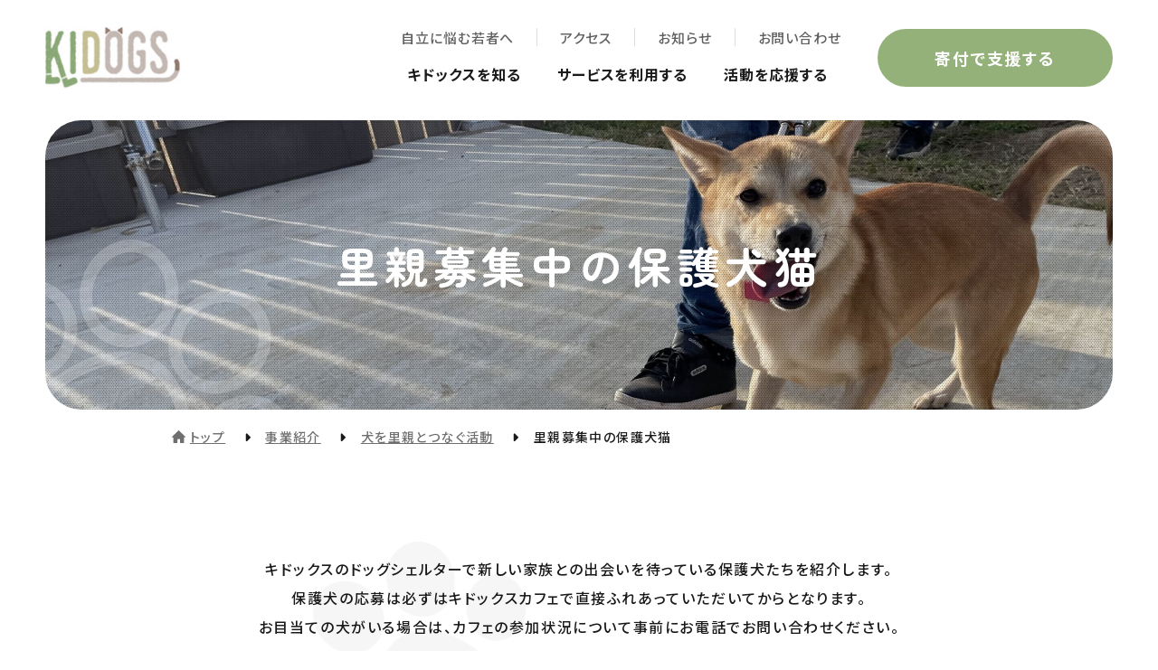

--- FILE ---
content_type: text/html; charset=UTF-8
request_url: https://kidogs.org/rescued-dog?tab05_p=2
body_size: 9564
content:
<!DOCTYPE html>
<html lang="ja">

<head prefix="og: //ogp.me/ns# fb: //ogp.me/ns/fb# article: //ogp.me/ns/article#">
<meta name="csrf-token" content="IVFmMyq0eVHDPth7lNYBTTQJoTjkEQ8QAHSFDpWR"> 

  <meta charset="UTF-8">
  <title>里親募集中の保護犬猫｜認定NPO法人 キドックス</title>
  <meta name="description" content="新しい家族との出会いを待つ個性豊かな保護犬たちをご紹介。キドックスは保護犬と子ども若者の孤立をなくすために活動するNPO団体です。私たちは保護犬がその仔らしく、子ども若者が自分らしく生きられる社会の実現を目指して活動しています。">
  <meta name="keywords" content="保護犬,里親,募集">
  <meta name="viewport" content="width=device-width, initial-scale=1, maximum-scale=1">
  <meta name="format-detection" content="telephone=no">
  <meta name="application-name" content="認定NPO法人 キドックス｜保護犬と子ども若者を孤立させない" /><meta name="apple-mobile-web-app-capable" content="yes" /><meta name="apple-mobile-web-app-title" content="認定NPO法人 キドックス｜保護犬と子ども若者を孤立させない" /><meta name="msapplication-TileColor" content="#FFF" /><meta name="theme-color" content="#FFF" /><meta name="apple-mobile-web-app-status-bar-style" content="#FFF" /><link rel="apple-touch-icon" sizes="57x57" href="https://kidogs.org/data/favicons/site/apple-icon-57x57.png?v=010226090232" /><link rel="apple-touch-icon" sizes="60x60" href="https://kidogs.org/data/favicons/site/apple-icon-60x60.png?v=010226090232" /><link rel="apple-touch-icon" sizes="72x72" href="https://kidogs.org/data/favicons/site/apple-icon-72x72.png?v=010226090232" /><link rel="apple-touch-icon" sizes="114x114" href="https://kidogs.org/data/favicons/site/apple-icon-114x114.png?v=010226090232" /><link rel="apple-touch-icon" sizes="76x76" href="https://kidogs.org/data/favicons/site/apple-icon-76x76.png?v=010226090232" /><link rel="apple-touch-icon" sizes="120x120" href="https://kidogs.org/data/favicons/site/apple-icon-120x120.png?v=010226090232" /><link rel="apple-touch-icon" sizes="152x152" href="https://kidogs.org/data/favicons/site/apple-icon-152x152.png?v=010226090232" /><link rel="apple-touch-icon" sizes="180x180" href="https://kidogs.org/data/favicons/site/apple-icon-180x180.png?v=010226090232" /><link rel="icon" type="image/png" href="https://kidogs.org/data/favicons/site/favicon-32x32.png?v=010226090232" sizes="32x32" /><link rel="icon" type="image/png" href="https://kidogs.org/data/favicons/site/android-icon-36x36.png?v=010226090232" sizes="36x36" /><link rel="icon" type="image/png" href="https://kidogs.org/data/favicons/site/android-icon-48x48.png?v=010226090232" sizes="48x48" /><link rel="icon" type="image/png" href="https://kidogs.org/data/favicons/site/android-icon-72x72.png?v=010226090232" sizes="72x72" /><link rel="icon" type="image/png" href="https://kidogs.org/data/favicons/site/android-icon-96x96.png?v=010226090232" sizes="96x96" /><link rel="icon" type="image/png" href="https://kidogs.org/data/favicons/site/android-icon-144x144.png?v=010226090232" sizes="144x144" /><link rel="icon" type="image/png" href="https://kidogs.org/data/favicons/site/android-icon-192x192.png?v=010226090232" sizes="192x192" /><link rel="icon" type="image/png" href="https://kidogs.org/data/favicons/site/favicon-96x96.png?v=010226090232" sizes="96x96" /><link rel="icon" type="image/png" href="https://kidogs.org/data/favicons/site/favicon-16x16.png?v=010226090232" sizes="16x16" /><meta name="msapplication-TileImage" content="https://kidogs.org/data/favicons/site/ms-icon-144x144.png?v=010226090232" /><meta name="msapplication-square70x70logo" content="https://kidogs.org/data/favicons/site/ms-icon-70x70.png?v=010226090232" /><meta name="msapplication-square150x150logo" content="https://kidogs.org/data/favicons/site/ms-icon-150x150.png?v=010226090232" /><meta name="msapplication-wide310x150logo" content="https://kidogs.org/data/favicons/site/ms-icon-310x150.png?v=010226090232" /><meta name="msapplication-square310x310logo" content="https://kidogs.org/data/favicons/site/ms-icon-310x310.png?v=010226090232" /><link href="https://kidogs.org/data/favicons/site/apple-startup-320x460.png?v=010226090232" media="(device-width: 320px) and (device-height: 480px) and (-webkit-device-pixel-ratio: 1)" rel="apple-touch-startup-image" /><link href="https://kidogs.org/data/favicons/site/apple-startup-640x920.png?v=010226090232" media="(device-width: 320px) and (device-height: 480px) and (-webkit-device-pixel-ratio: 2)" rel="apple-touch-startup-image" /><link href="https://kidogs.org/data/favicons/site/apple-startup-640x1096.png?v=010226090232" media="(device-width: 320px) and (device-height: 568px) and (-webkit-device-pixel-ratio: 2)" rel="apple-touch-startup-image" /><link href="https://kidogs.org/data/favicons/site/apple-startup-748x1024.png?v=010226090232" media="(device-width: 768px) and (device-height: 1024px) and (-webkit-device-pixel-ratio: 1) and (orientation: landscape)" rel="apple-touch-startup-image" /><link href="https://kidogs.org/data/favicons/site/apple-startup-750x1024.png?v=010226090232" media="" rel="apple-touch-startup-image" /><link href="https://kidogs.org/data/favicons/site/apple-startup-750x1294.png?v=010226090232" media="(device-width: 375px) and (device-height: 667px) and (-webkit-device-pixel-ratio: 2)" rel="apple-touch-startup-image" /><link href="https://kidogs.org/data/favicons/site/apple-startup-768x1004.png?v=010226090232" media="(device-width: 768px) and (device-height: 1024px) and (-webkit-device-pixel-ratio: 1) and (orientation: portrait)" rel="apple-touch-startup-image" /><link href="https://kidogs.org/data/favicons/site/apple-startup-1182x2208.png?v=010226090232" media="(device-width: 414px) and (device-height: 736px) and (-webkit-device-pixel-ratio: 3) and (orientation: landscape)" rel="apple-touch-startup-image" /><link href="https://kidogs.org/data/favicons/site/apple-startup-1242x2148.png?v=010226090232" media="(device-width: 414px) and (device-height: 736px) and (-webkit-device-pixel-ratio: 3) and (orientation: portrait)" rel="apple-touch-startup-image" /><link href="https://kidogs.org/data/favicons/site/apple-startup-1496x2048.png?v=010226090232" media="(device-width: 768px) and (device-height: 1024px) and (-webkit-device-pixel-ratio: 2) and (orientation: landscape)" rel="apple-touch-startup-image" /><link href="https://kidogs.org/data/favicons/site/apple-startup-1536x2008.png?v=010226090232" media="(device-width: 768px) and (device-height: 1024px) and (-webkit-device-pixel-ratio: 2) and (orientation: portrait)" rel="apple-touch-startup-image" /><link rel="manifest" crossorigin="use-credentials" href="https://kidogs.org/data/favicons/site/manifest.json?v=010226090232" />  <link rel="canonical" href="https://kidogs.org/rescued-dog/index.html">
  
  <meta property="og:title" content="里親募集中の保護犬猫｜認定NPO法人 キドックス" />
  <meta property="og:type" content="article" />
  <meta property="og:description" content="新しい家族との出会いを待つ個性豊かな保護犬たちをご紹介。キドックスは保護犬と子ども若者の孤立をなくすために活動するNPO団体です。私たちは保護犬がその仔らしく、子ども若者が自分らしく生きられる社会の実現を目指して活動しています。" />
  <meta property="og:url" content="https://kidogs.org/rescued-dog/index.html" />
  <meta property="og:site_name" content="キドックス" />
  <meta property="og:image" content="https://kidogs.org/data/confs/1/dbf779c9c24d85059f39fb017173c820-1680157602.jpg" />
  <meta name="twitter:card" content="summary_large_image" />
  <meta name="twitter:image" content="https://kidogs.org/data/confs/1/dbf779c9c24d85059f39fb017173c820-1680157602.jpg">
  
  <link rel="stylesheet" href="https://kidogs.org/data/themes/kidogs/css/import.css?v=1719987883">
  <link rel="stylesheet" href="https://kidogs.org/data/themes/kidogs/css/module/fontawesome-free-6.1.2-web/all.min.css?v=1686108050">

  
  <link rel="preconnect" href="//fonts.googleapis.com">
  <link rel="preconnect" href="//fonts.gstatic.com" crossorigin>
  <link
    href="//fonts.googleapis.com/css2?family=Lora:wght@600&family=Noto+Sans+JP:wght@500;700&family=Zen+Maru+Gothic:wght@700&display=swap"
    rel="stylesheet">
  


  
<script async src="https://www.googletagmanager.com/gtag/js?id=G-D58QHS910J"></script>
<script>
  window.dataLayer = window.dataLayer || [];
  function gtag(){dataLayer.push(arguments);}
  gtag('js', new Date());

  gtag('config', 'G-D58QHS910J');
</script>

</head>

<body>


  <script src="https://kidogs.org/data/themes/kidogs/js/module/jquery-3.6.1.min.js?v=1686108049"></script>
  <script src="https://kidogs.org/data/themes/kidogs/js/module/viewport-extra.min.js?v=1686108049"></script>
  <script src="https://kidogs.org/data/themes/kidogs/js/module/jquery.accordion.js?v=1686108049"></script>
  <script src="https://kidogs.org/data/themes/kidogs/js/common.js?v=1686108041"></script>

  
  <div class="l-container">

    <header>
<div class="h-wrap">
<div class="l-box">
<div class="logo-box"><a href="https://kidogs.org"><img src="/data/media/kidogs/layout/header/logo.png" alt="" /> </a></div>
</div>
<div class="r-box pc">
<div class="nav-box">
<div class="nav-top-box">
<ul class="nav-top-list">
<li><a href="https://kidogs.org/active/support">自立に悩む若者へ</a></li>
<li><a href="https://kidogs.org/active/hacc.html#link01">アクセス</a></li>
<li><a href="https://kidogs.org/info">お知らせ</a></li>
<li><a href="https://kidogs.org/contact.html">お問い合わせ</a></li>
</ul>
</div>
<div class="nav-bottom-box">
<ul class="nav-bottom-list">
<li><a href="https://kidogs.org/summary">キドックスを知る</a>
<div class="nav-drop-wrap">
<div class="container -w1160">
<div class="nav-inner">
<div class="nav-large-box02">
<div class="hover-all nav-img-btn"><a href="https://kidogs.org/summary/about.html"></a>
<div class="txt-box">
<p class="ttl">1ページで分かるキドックス</p>
<p class="txt">キドックスのことをはじめて知る方はこちらを<br />ご覧ください。</p>
</div>
<div class="img-box ofi"><img src="/data/media/kidogs/page/summary/about/key.jpg" alt="" /></div>
</div>
<ul class="wide-nav-list">
<li><a href="https://kidogs.org/summary" class="item"> <span class="txt">私たちについて</span> </a></li>
<li><a href="https://kidogs.org/summary/outline.html" class="item"> <span class="txt">団体概要</span> </a></li>
<li><a href="https://kidogs.org/blog" class="item"> <span class="txt">活動ブログ</span> </a></li>
<li><a href="https://kidogs.org/contact.html#link05" class="item"> <span class="txt">メルマガ登録</span> </a></li>
<li><a href="https://kidogs.org/recruit" class="item"> <span class="txt">採用情報</span> </a></li>
<li><a href="https://kidogs.org/faq.html" class="item"> <span class="txt">よくある質問</span> </a></li>
</ul>
</div>
<div class="nav-large-box02">
<div class="hover-all nav-img-btn"><a href="https://kidogs.org/active"></a>
<div class="txt-box">
<p class="ttl">事業紹介</p>
<p class="txt">人と動物と地域がつながり未来をつくる<br />キドックスの活動について紹介しています。</p>
</div>
<div class="img-box ofi"><img src="/data/media/kidogs/page/active/index/key.jpg" alt="" /></div>
</div>
<ul class="wide-nav-list">
<li><a href="https://kidogs.org/active/cafe.html" class="item"> <span class="txt">キドックスカフェ</span> </a></li>
<li><a href="https://kidogs.org/active/support" class="item"> <span class="txt">子ども若者の支援</span> </a></li>
<li><a href="https://kidogs.org/active/dog-shelter.html" class="item"> <span class="txt">ドッグシェルター</span> </a></li>
<li><a href="https://kidogs.org/active/foster-parent.html" class="item"> <span class="txt">里親さん募集活動</span> </a></li>
<li><a href="https://kidogs.org/active/service" class="item"> <span class="txt">愛犬向けサービス</span> </a></li>
<li><a href="https://kidogs.org/active/program.html" class="item"> <span class="txt">出張授業・教育活動</span> </a></li>
</ul>
</div>
</div>
</div>
</div>
</li>
<li><a href="https://kidogs.org/active/service">サービスを利用する</a>
<div class="nav-drop-wrap">
<div class="container -w1160">
<div class="nav-inner">
<div class="nav-large-box02">
<div class="hover-all nav-img-btn"><a href="https://kidogs.org/active/hacc.html"></a>
<div class="txt-box">
<p class="ttl">HACCキドックス</p>
<p class="txt">茨城県でキドックスが運営する「犬と人が関わり、幸せになる場」HACCキドックスについてご紹介しています。</p>
</div>
<div class="img-box ofi"><img src="/data/media/kidogs/page/active/hacc/key.jpg" alt="" /></div>
</div>
<ul class="wide-nav-list">
<li><a href="https://kidogs.org/active/cafe.html" class="item"> <span class="txt">キドックスカフェ</span> </a></li>
<li><a href="https://kidogs.org/active/foster-parent.html" class="item"> <span class="txt">里親さん募集活動</span> </a></li>
<li><a href="https://kidogs.org/rescued-dog" class="item"> <span class="txt">里親募集中の保護犬一覧</span> </a></li>
</ul>
</div>
<div class="nav-large-box">
<p class="ttl"><a href="https://kidogs.org/active/service">愛犬向けサービス</a></p>
<ul class="wide-nav-list -type02">
<li><a href="https://kidogs.org/active/service/dog-cafe.html" class="item -txt"> <span class="min">愛犬や友達と楽しい時間を過ごす</span> <span class="txt">ドッグカフェ</span> </a></li>
<li><a href="https://kidogs.org/active/service/dog-run.html" class="item -txt"> <span class="min">楽しく遊ぶ、新しい仲間をつくる</span> <span class="txt">ドッグラン</span> </a></li>
<li><a href="https://kidogs.org/active/service/trimming.html" class="item -txt"> <span class="min">どんなワンちゃんにも寄り添ったサービス</span> <span class="txt">トリミングサロン</span> </a></li>
<li><a href="https://kidogs.org/active/service/hotel.html" class="item -txt"> <span class="min">安全を第一、大切にお預かり</span> <span class="txt">ペットホテル・一時預り・長期預り</span> </a></li>
</ul>
</div>
</div>
</div>
</div>
</li>
<li><a href="https://kidogs.org/donation">活動を応援する</a>
<div class="nav-drop-wrap -min">
<div class="container -w1160">
<div class="nav-inner">
<div class="nav-txt-box -min"><a href="https://kidogs.org/donation" class="ttl">寄付で<br />応援する</a>
<p class="txt">あなたに合った方法で個人としてご寄付や物資でご支援いただくことができます。</p>
</div>
<div class="nav-txt-box -min"><a href="https://kidogs.org/donation/corp.html" class="ttl">法人として<br />応援する</a>
<p class="txt">キドックスの活動を法人のSDGs事業として応援していただくことができます。</p>
</div>
<div class="nav-txt-box -min"><a href="https://kidogs.org/donation/know.html" class="ttl">知る・学ぶことで<br />応援する</a>
<p class="txt">ツアーや学びプログラムで知る・学ぶことでキドックスの活動を応援していただくことができます。</p>
</div>
<div class="nav-txt-box -min"><a href="https://kidogs.org/donation/join.html" class="ttl">参加して<br />応援する</a>
<p class="txt">ボランティアなど、活動への参加という形で応援していただくことができます。</p>
</div>
<div class="nav-txt-box -min"><a href="https://kidogs.org/donation/use.html" class="ttl">買い物や利用で<br />応援する</a>
<p class="txt">キドックスの活動を応援することにつながる買い物やサービスをご紹介します。</p>
</div>
</div>
</div>
</div>
</li>
</ul>
</div>
</div>
<div class="support-btn-box"><a href="https://congrant.com/project/kidogs/6456" target="_blank" rel="noopener">寄付で支援する</a></div>
</div>
<div class="slidemenu-btn tb"></div>
</div>
</header>
<div class="key-visual">
<div class="key-img-box pctb ofi"><img src="/data/media/kidogs/page/rescued-dog/index/key.jpg" alt="里親募集中の保護犬猫" /></div>
<div class="key-img-box sp ofi"><img src="/data/media/kidogs/page/rescued-dog/index/key_sp.jpg" alt="里親募集中の保護犬猫" /></div>

<div class="key-txt-box">
<h1>里親募集中の保護犬猫</h1>
</div>
</div>



<div class="breadcrumb-wrap">
<ul class="breadcrumb">
<li><a href="https://kidogs.org">トップ</a></li>
<li><a href="https://kidogs.org/active">事業紹介</a></li>
<li><a href="https://kidogs.org/active/foster-parent.html">犬を里親とつなぐ活動</a></li>
<li>里親募集中の保護犬猫</li>
</ul>
</div>
<div class="slide-menu">
<div class="slidemenu-btn tb"></div>
<div class="slide-box">
<ul class="slide-nav-list">
<li>
<p class="acc-ttl">キドックスについて</p>
<ul class="slide-nav-in-list">
<li><a href="https://kidogs.org/summary">キドックスとは</a></li>
<li><a href="https://kidogs.org/summary/about.html">1ページで分かるキドックス</a></li>
<li><a href="https://kidogs.org/summary/outline.html">団体概要</a></li>
</ul>
</li>
<li>
<p class="acc-ttl">事業紹介</p>
<ul class="slide-nav-in-list">
<ul class="slide-nav-in-list">
<ul class="slide-nav-in-list">
<li><a href="https://kidogs.org/active">キドックスの事業</a></li>
<li><a href="https://kidogs.org/active/hacc.html">HACCキドックス</a></li>
<li><a href="https://kidogs.org/active/cafe.html">キドックスカフェ</a></li>
<li><a href="https://kidogs.org/active/service">愛犬向けサービス</a></li>
<li><a href="https://kidogs.org/active/dog-shelter.html">ドッグシェルター</a></li>
<li><a href="https://kidogs.org/active/support">子ども若者の支援</a></li>
<li><a href="https://kidogs.org/active/program.html">出張授業・教育プログラム</a></li>
<li><a href="https://kidogs.org/active/foster-parent.html">犬を里親につなぐ活動</a></li>
<li><a href="https://kidogs.org/rescued-dog">里親募集中の保護犬</a></li>
</ul>
</ul>
</ul>
</li>
<li>
<p class="acc-ttl">キドックスを応援する</p>
<ul class="slide-nav-in-list">
<li><a href="https://kidogs.org/donation">寄付で応援する</a></li>
<li><a href="https://kidogs.org/donation/corp.html">法人として応援する</a></li>
<li><a href="https://kidogs.org/donation/know.html">知る・学ぶことで応援する</a></li>
<li><a href="https://kidogs.org/donation/join.html">参加することで応援する</a></li>
<li><a href="https://kidogs.org/donation/use.html">買い物やサービス利用で応援する</a></li>
</ul>
</li>
<li><a href="https://kidogs.org/recruit">採用情報</a></li>
<li><a href="https://kidogs.org/blog">活動ブログ</a></li>
<li><a href="https://kidogs.org/faq.html">よくある質問</a></li>
</ul>
<div class="slide-btn-box"><a href="https://kidogs.org/contact.html#link05" class="button01 -white">メルマガに登録する</a></div>
<ul class="contact-nav-list">
<li><a href="https://kidogs.org/info">お知らせ</a></li>
<li><a href="https://kidogs.org/contact.html">お問い合わせ</a></li>
</ul>
<ul class="slide-sns-list">
<li><a href="//www.facebook.com/kidogs/?locale=ja_JP" target="_blank" rel="noopener"> <img src="/data/media/kidogs/common/facebook_icon_white.png" alt="" /> </a></li>
<li><a href="//twitter.com/KIDOGSofficial?ref_src=twsrc%5Egoogle%7Ctwcamp%5Eserp%7Ctwgr%5Eauthor" target="_blank" rel="noopener"> <img src="/data/media/kidogs/common/twitter_icon_white.png" alt="" /> </a></li>
<li><a href="//www.instagram.com/kidogsfarm/?hl=ja" target="_blank" rel="noopener"> <img src="/data/media/kidogs/common/instagram_icon_white.png" alt="" /> </a></li>
<li><a href="//www.youtube.com/channel/UCpd9UxcQNynnmCNkMGJSyLQ" target="_blank" rel="noopener"> <img src="/data/media/kidogs/common/youtube_icon_white.png" alt="" /> </a></li>
<li><a href="//line.me/R/ti/p/%40xoh9791v" target="_blank" rel="noopener"> <img src="/data/media/kidogs/common/line_icon_white.png" alt="" /> </a></li>
</ul>
</div>
</div>

    
    <div class="l-main">

            
<article>
<div class="container -w790">
<div class="top-contents mb80 mb60-tb">
<p class="left-text-tb mb50 mb30-tb">キドックスのドッグシェルターで新しい家族との出会いを待っている保護犬たちを紹介します。<br class="pc" />保護犬の応募は必ずはキドックスカフェで直接ふれあっていただいてからとなります。<br />お目当ての犬がいる場合は、カフェの参加状況について事前にお電話でお問い合わせください。</p>
<div class="float">
<div class="left-box mb10-tb" style="width: 380px;"><a href="https://kidogs.org/active/foster-parent.html" class="button01" style="max-width: 380px;">譲渡について詳しく知る</a></div>
<div class="right-box" style="width: 380px;"><a href="https://kidogs.org/active/cafe.html" class="button01" style="max-width: 380px;">キドックスカフェの紹介</a></div>
</div>
</div>
</div>
<div class="tab-box" id="link01">
<div class="numkid-box -rescued">
<div class="container -w900">
<h2>保護犬猫を探す</h2>
<h4>状況から探す</h4>
<ul class="tab-list -rescued">
<li class="second"><a data-href="#tab02">里親募集中の犬</a></li>
<li class="all"><a data-href="#tab01">すべて</a></li>
<li><a data-href="#tab06">里親募集中の猫</a></li>
<li><a data-href="#tab03">交渉中</a></li>
<li><a data-href="#tab04">トライアル中</a></li>
<li><a data-href="#tab05">卒業犬</a></li>
</ul>
<h4>相性の良いご家庭で絞り込む</h4>
<ul class="rescued-tag-list mb30 mb20-tb"><li><a href="feature01#link01" class="item -feature01">子育て家庭</a></li>
<li><a href="feature02#link01" class="item -feature02">高齢者家庭</a></li>
<li><a href="feature03#link01" class="item -feature03">初心者さん</a></li>
<li><a href="feature04#link01" class="item -feature04">先住犬あり</a></li>
<li><a href="feature05#link01" class="item -feature05">先住猫あり</a></li>
<li class="mt25 mb10-tb"><a href="https://kidogs.org/rescued-dog" class="tag-btn -riset">絞り込みをリセット</a></li>
</ul>
<ul class="ast-list">
<li>ご家庭の条件や犬のタイミングにより変わる場合もございます。</li>
</ul>
</div>
</div>
<div class="container -w900" id="tab01">
<ul class="column-list -primary mb50 mb30-tb">
<li class="profile-box hover-all"><a href="https://kidogs.org/rescued-dog/graduation/nats.html" target="_self"></a>
<div class="contents-box">
<div class="hogokenn-tag"><span class="tag">卒業犬</span> <span class="tag">男の子</span></div>
<div class="img-box ofi"> <img src="https://kidogs.org/data/pages/00/00/00/23/65/51a2efe93d6d11c22e993652c6f01b94-1687160700.jpg" alt="ナッツ" /> </div>
<div class="txt-box">
<p class="min-txt"><span class="type">雑種</span>14.7kg（中型犬）</p>
<p class="large-txt"><span class="name">ナッツ</span>推定1歳(2021年4月生まれ)</p>
   </div>
</div>
</li>

<li class="profile-box hover-all"><a href="https://kidogs.org/rescued-dog/graduation/shimeji.html" target="_self"></a>
<div class="contents-box">
<div class="hogokenn-tag"><span class="tag">卒業犬</span> <span class="tag">男の子</span></div>
<div class="img-box ofi"> <img src="https://kidogs.org/data/pages/00/00/00/24/08/a8184bc31c0b1773eb0554ac52c39740-1689310534.jpg" alt="しめじ" /> </div>
<div class="txt-box">
<p class="min-txt"><span class="type">雑種</span>13kg（中型犬）</p>
<p class="large-txt"><span class="name">しめじ</span>推定3歳(2019年4月生まれ)</p>
   </div>
</div>
</li>

<li class="profile-box hover-all"><a href="https://kidogs.org/rescued-dog/graduation/sakura.html" target="_self"></a>
<div class="contents-box">
<div class="hogokenn-tag"><span class="tag">卒業犬</span> <span class="tag">女の子</span></div>
<div class="img-box ofi"> <img src="https://kidogs.org/data/pages/00/00/00/23/64/29263e11bfb61083fae375849bad5e7e-1686889042.jpg" alt="さくら" /> </div>
<div class="txt-box">
<p class="min-txt"><span class="type">雑種</span>20kg</p>
<p class="large-txt"><span class="name">さくら</span>推定7歳(2015年4月1日生まれ)</p>
   </div>
</div>
</li>

<li class="profile-box hover-all"><a href="https://kidogs.org/rescued-dog/graduation/oreo.html" target="_self"></a>
<div class="contents-box">
<div class="hogokenn-tag"><span class="tag">卒業犬</span> <span class="tag">男の子</span></div>
<div class="img-box ofi"> <img src="https://kidogs.org/data/pages/00/00/00/24/09/06e672d13f157897c16b2441f0df335d-1689310548.jpg" alt="オレオ" /> </div>
<div class="txt-box">
<p class="min-txt"><span class="type">雑種</span>15kg</p>
<p class="large-txt"><span class="name">オレオ</span>推定8歳(2014年生まれ)</p>
   <ul class="feature-list"><li>高齢者家庭</li>
</ul>
</div>
</div>
</li>

<li class="profile-box hover-all"><a href="https://kidogs.org/rescued-dog/graduation/komekichi.html" target="_self"></a>
<div class="contents-box">
<div class="hogokenn-tag"><span class="tag">卒業犬</span> <span class="tag">男の子</span></div>
<div class="img-box ofi"> <img src="https://kidogs.org/data/pages/00/00/00/25/49/8ce8fdf04decc375ab887c3b82df3580-1696766963.jpg" alt="コメ吉" /> </div>
<div class="txt-box">
<p class="min-txt"><span class="type">雑種</span>17.2kg</p>
<p class="large-txt"><span class="name">コメ吉</span>推定３歳(2018年生まれ)</p>
   </div>
</div>
</li>

<li class="profile-box hover-all"><a href="https://kidogs.org/rescued-dog/graduation/sasuke.html" target="_self"></a>
<div class="contents-box">
<div class="hogokenn-tag"><span class="tag">卒業犬</span> <span class="tag">男の子</span></div>
<div class="img-box ofi"> <img src="https://kidogs.org/data/pages/00/00/00/31/00/06d8a250a7526a947b80a30bfe90d99d-1719134003.jpg" alt="さすけ" /> </div>
<div class="txt-box">
<p class="min-txt"><span class="type">雑種</span>17kg(中型犬)</p>
<p class="large-txt"><span class="name">さすけ</span>推定11か月(2021年3月生まれ)</p>
   </div>
</div>
</li>

<li class="profile-box hover-all"><a href="https://kidogs.org/rescued-dog/graduation/raimu.html" target="_self"></a>
<div class="contents-box">
<div class="hogokenn-tag"><span class="tag">卒業犬</span> <span class="tag">男の子</span></div>
<div class="img-box ofi"> <img src="https://kidogs.org/data/pages/00/00/00/25/94/6741b15b27085a6a401eab7b50ef30f2-1698842075.jpg" alt="らいむ" /> </div>
<div class="txt-box">
<p class="min-txt"><span class="type">雑種</span>16kg(中型犬)</p>
<p class="large-txt"><span class="name">らいむ</span>推定4歳(2017年生まれ)</p>
   </div>
</div>
</li>

<li class="profile-box hover-all"><a href="https://kidogs.org/rescued-dog/graduation/kuroe.html" target="_self"></a>
<div class="contents-box">
<div class="hogokenn-tag"><span class="tag">卒業犬</span> <span class="tag">女の子</span></div>
<div class="img-box ofi"> <img src="https://kidogs.org/data/pages/00/00/00/21/83/8a8440095c139d7152e04eface263f35-1682579651.jpg" alt="クロエ" /> </div>
<div class="txt-box">
<p class="min-txt"><span class="type">雑種</span>14.4kg（中型犬）</p>
<p class="large-txt"><span class="name">クロエ</span>推定10か月(2022年3月生まれ)</p>
   </div>
</div>
</li>

<li class="profile-box hover-all"><a href="https://kidogs.org/rescued-dog/graduation/mugicya.html" target="_self"></a>
<div class="contents-box">
<div class="hogokenn-tag"><span class="tag">卒業犬</span> <span class="tag">女の子</span></div>
<div class="img-box ofi"> <img src="https://kidogs.org/data/pages/00/00/00/21/84/7dc377685a9648fefafbade8289d20cc-1682579660.jpg" alt="むぎちゃ" /> </div>
<div class="txt-box">
<p class="min-txt"><span class="type">雑種</span>10kg（中型犬）</p>
<p class="large-txt"><span class="name">むぎちゃ</span>推定10か月(2022年3月生まれ)</p>
<p class="intro-txt">むぎちゃだよ～！外の世界は楽しいことがいっぱい♪あれもこれもしたいなぁ、ダメ？？</p>
   </div>
</div>
</li>
</ul>
<div class="pagination">
		
                    <a class="item icon" href="#"></a>
        
                                                        <a class="active item" href="#">1</a>
                                                                                    <a class="item" href="https://kidogs.org/rescued-dog?tab05_p=2&tab01_p=2#tab01">2</a>
                                                                                    <a class="item" href="https://kidogs.org/rescued-dog?tab05_p=2&tab01_p=3#tab01">3</a>
                                                                <a class="item" href="https://kidogs.org/rescued-dog?tab05_p=2&tab01_p=5#tab01">...</a>
                                                                    <a class="item" href="https://kidogs.org/rescued-dog?tab05_p=2&tab01_p=7#tab01">7</a>
                                    
                    <a class="item icon" href="https://kidogs.org/rescued-dog?tab05_p=2&tab01_p=2#tab01"></a>
           </div>
 </div>
<div class="container -w900" id="tab02">
<ul class="column-list -primary mb50 mb30-tb">
<li class="profile-box hover-all"><a href="https://kidogs.org/rescued-dog/wanted/fu-cyan.html" target="_self"></a>
<div class="contents-box">
<div class="hogokenn-tag"><span class="tag">里親募集中の犬</span> <span class="tag">女の子</span></div>
<div class="img-box ofi"> <img src="https://kidogs.org/data/pages/00/00/00/32/45/84a9341e994e71ff082cdea3415ce54f-1731915488.jpg" alt="ふうちゃん" /> </div>
<div class="txt-box">
<p class="min-txt"><span class="type">雑種</span>17kg</p>
<p class="large-txt"><span class="name">ふうちゃん</span>推定推定3歳(2020年4月生まれ)</p>
   </div>
</div>
</li>

<li class="profile-box hover-all"><a href="https://kidogs.org/rescued-dog/wanted/kotaro.html" target="_self"></a>
<div class="contents-box">
<div class="hogokenn-tag"><span class="tag">里親募集中の犬</span> <span class="tag">男の子</span></div>
<div class="img-box ofi"> <img src="https://kidogs.org/data/pages/00/00/00/32/39/b5a7227067f01c0206cd7c4bba77a7ae-1731461288.jpg" alt="虎太郎" /> </div>
<div class="txt-box">
<p class="min-txt"><span class="type">雑種</span>18.8kg</p>
<p class="large-txt"><span class="name">虎太郎</span>推定2才(2022年7月生まれ)</p>
   </div>
</div>
</li>

<li class="profile-box hover-all"><a href="https://kidogs.org/rescued-dog/wanted/dale.html" target="_self"></a>
<div class="contents-box">
<div class="hogokenn-tag"><span class="tag">里親募集中の犬</span> <span class="tag">男の子</span></div>
<div class="img-box ofi"> <img src="https://kidogs.org/data/pages/00/00/00/33/53/13f05e31030eaf6391bc3c9a322547fa-1740721506.jpg" alt="デール" /> </div>
<div class="txt-box">
<p class="min-txt"><span class="type">雑種</span>14kg</p>
<p class="large-txt"><span class="name">デール</span>推定推定3歳(推定2021年4月生まれ)</p>
   </div>
</div>
</li>

<li class="profile-box hover-all"><a href="https://kidogs.org/rescued-dog/wanted/harmony.html" target="_self"></a>
<div class="contents-box">
<div class="hogokenn-tag"><span class="tag">里親募集中の犬</span> <span class="tag">女の子</span></div>
<div class="img-box ofi"> <img src="https://kidogs.org/data/pages/00/00/00/33/65/5647db878aa2583ac23523abb0b92f2c-1743023504.jpg" alt="ハーモニー" /> </div>
<div class="txt-box">
<p class="min-txt"><span class="type">雑種</span>10kg</p>
<p class="large-txt"><span class="name">ハーモニー</span>推定推定2歳(推定2022年4月生まれ)</p>
   </div>
</div>
</li>

<li class="profile-box hover-all"><a href="https://kidogs.org/rescued-dog/wanted/zarame.html" target="_self"></a>
<div class="contents-box">
<div class="hogokenn-tag"><span class="tag">里親募集中の犬</span> <span class="tag">女の子</span></div>
<div class="img-box ofi"> <img src="https://kidogs.org/data/pages/00/00/00/33/86/2f94c3182690da6672e4ba48d9c7b087-1746082236.jpg" alt="ざらめ" /> </div>
<div class="txt-box">
<p class="min-txt"><span class="type">雑種</span>14kg</p>
<p class="large-txt"><span class="name">ざらめ</span>推定推定2歳(推定2023年4月生まれ)</p>
   </div>
</div>
</li>

<li class="profile-box hover-all"><a href="https://kidogs.org/rescued-dog/wanted/onpu.html" target="_self"></a>
<div class="contents-box">
<div class="hogokenn-tag"><span class="tag">里親募集中の犬</span> <span class="tag">女の子</span></div>
<div class="img-box ofi"> <img src="https://kidogs.org/data/pages/00/00/00/35/69/e55608d33ebae8e4bf08361a533056fe-1758070200.jpg" alt="おんぷ" /> </div>
<div class="txt-box">
<p class="min-txt"><span class="type">雑種</span>17kg</p>
<p class="large-txt"><span class="name">おんぷ</span>推定推定3歳(推定2022年4月生まれ)</p>
   </div>
</div>
</li>

<li class="profile-box hover-all"><a href="https://kidogs.org/rescued-dog/wanted/rock.html" target="_self"></a>
<div class="contents-box">
<div class="hogokenn-tag"><span class="tag">里親募集中の犬</span> <span class="tag">男の子</span></div>
<div class="img-box ofi"> <img src="https://kidogs.org/data/pages/00/00/00/34/72/677199c32b170fce8da6ca943cfa3442-1753063098.jpg" alt="ロック" /> </div>
<div class="txt-box">
<p class="min-txt"><span class="type">雑種</span>20kg</p>
<p class="large-txt"><span class="name">ロック</span>推定推定5才(2020年4月生まれ)</p>
   </div>
</div>
</li>

<li class="profile-box hover-all"><a href="https://kidogs.org/rescued-dog/wanted/mebuki.html" target="_self"></a>
<div class="contents-box">
<div class="hogokenn-tag"><span class="tag">里親募集中の犬</span> <span class="tag">女の子</span></div>
<div class="img-box ofi"> <img src="https://kidogs.org/data/pages/00/00/00/34/75/c8903acce4087f1d9de2a8ebd3cf0ffb-1753323328.jpg" alt="芽吹" /> </div>
<div class="txt-box">
<p class="min-txt"><span class="type">雑種</span>20kg</p>
<p class="large-txt"><span class="name">芽吹</span>推定推定5才(2020年4月生まれ)</p>
   </div>
</div>
</li>

<li class="profile-box hover-all"><a href="https://kidogs.org/rescued-dog/wanted/ranmaru.html" target="_self"></a>
<div class="contents-box">
<div class="hogokenn-tag"><span class="tag">里親募集中の犬</span> <span class="tag">男の子</span></div>
<div class="img-box ofi"> <img src="https://kidogs.org/data/pages/00/00/00/35/24/368adb349e52a82a0521de4a86f62243-1755668367.jpg" alt="蘭丸" /> </div>
<div class="txt-box">
<p class="min-txt"><span class="type">雑種</span>15kg</p>
<p class="large-txt"><span class="name">蘭丸</span>推定推定3才(2022年4月生まれ)</p>
   </div>
</div>
</li>
</ul>
<div class="pagination">
		
                    <a class="item icon" href="#"></a>
        
                                                        <a class="active item" href="#">1</a>
                                                                                    <a class="item" href="https://kidogs.org/rescued-dog?tab05_p=2&tab02_p=2#tab02">2</a>
                                    
                    <a class="item icon" href="https://kidogs.org/rescued-dog?tab05_p=2&tab02_p=2#tab02"></a>
           </div>
 </div>
<div class="container -w900" id="tab03">
<p>交渉中の保護犬に関する情報はありません。</p>
</div>
<div class="container -w900" id="tab04">
<p>トライアル中の保護犬に関する情報はありません。</p>
</div>
<div class="container -w900" id="tab05">
<ul class="column-list -primary mb50 mb30-tb">
<li class="profile-box hover-all"><a href="https://kidogs.org/rescued-dog/graduation/chamoko.html" target="_self"></a>
<div class="contents-box">
<div class="hogokenn-tag"><span class="tag">卒業犬</span> <span class="tag">女の子</span></div>
<div class="img-box ofi"> <img src="https://kidogs.org/data/pages/00/00/00/21/85/4dd6dcc3e93bff63d7f1485c68b8e035-1682579674.jpg" alt="ちゃもこ" /> </div>
<div class="txt-box">
<p class="min-txt"><span class="type">雑種</span>13.8kg</p>
<p class="large-txt"><span class="name">ちゃもこ</span>推定2歳(2020年4月1日生まれ)</p>
   </div>
</div>
</li>

<li class="profile-box hover-all"><a href="https://kidogs.org/rescued-dog/graduation/yuto.html" target="_self"></a>
<div class="contents-box">
<div class="hogokenn-tag"><span class="tag">卒業犬</span> <span class="tag">男の子</span></div>
<div class="img-box ofi"> <img src="https://kidogs.org/data/pages/00/00/00/21/86/b368d97da627552b3df145b4c09e72d6-1682579684.jpg" alt="ゆうと" /> </div>
<div class="txt-box">
<p class="min-txt"><span class="type">雑種</span>16kg(中型犬)</p>
<p class="large-txt"><span class="name">ゆうと</span>推定</p>
   </div>
</div>
</li>

<li class="profile-box hover-all"><a href="https://kidogs.org/rescued-dog/graduation/negima.html" target="_self"></a>
<div class="contents-box">
<div class="hogokenn-tag"><span class="tag">卒業犬</span> <span class="tag">男の子</span></div>
<div class="img-box ofi"> <img src="https://kidogs.org/data/pages/00/00/00/21/87/0bc612f4f18bcf0e8a4b02bb5941fb3d-1682579718.jpg" alt="ねぎま" /> </div>
<div class="txt-box">
<p class="min-txt"><span class="type">雑種</span>16.9kg</p>
<p class="large-txt"><span class="name">ねぎま</span>推定6歳(2016年生まれ)</p>
   </div>
</div>
</li>

<li class="profile-box hover-all"><a href="https://kidogs.org/rescued-dog/graduation/ashutaro.html" target="_self"></a>
<div class="contents-box">
<div class="hogokenn-tag"><span class="tag">卒業犬</span> <span class="tag">男の子</span></div>
<div class="img-box ofi"> <img src="https://kidogs.org/data/pages/00/00/00/21/88/02c781179241c509848fc2886360dcf5-1682579729.jpg" alt="明日太郎" /> </div>
<div class="txt-box">
<p class="min-txt"><span class="type">雑種</span>16.4kg</p>
<p class="large-txt"><span class="name">明日太郎</span>推定1歳(2021年生まれ)</p>
   </div>
</div>
</li>

<li class="profile-box hover-all"><a href="https://kidogs.org/rescued-dog/graduation/musashi.html" target="_self"></a>
<div class="contents-box">
<div class="hogokenn-tag"><span class="tag">卒業犬</span> <span class="tag">男の子</span></div>
<div class="img-box ofi"> <img src="https://kidogs.org/data/pages/00/00/00/21/89/ebb6a35298f896ea98f9f8e232e3140d-1682579738.jpg" alt="むさし" /> </div>
<div class="txt-box">
<p class="min-txt"><span class="type">雑種</span>13kg</p>
<p class="large-txt"><span class="name">むさし</span>推定2歳(2019年9月7日生まれ)</p>
   </div>
</div>
</li>

<li class="profile-box hover-all"><a href="https://kidogs.org/rescued-dog/graduation/hac.html" target="_self"></a>
<div class="contents-box">
<div class="hogokenn-tag"><span class="tag">卒業犬</span> <span class="tag">女の子</span></div>
<div class="img-box ofi"> <img src="https://kidogs.org/data/pages/00/00/00/21/90/982630bfc1de11389151dc2c3d448289-1682579746.jpg" alt="ハック" /> </div>
<div class="txt-box">
<p class="min-txt"><span class="type">雑種</span>7kg(これから大きくなります)</p>
<p class="large-txt"><span class="name">ハック</span>推定5カ月(2022年1月生まれ)</p>
   </div>
</div>
</li>

<li class="profile-box hover-all"><a href="https://kidogs.org/rescued-dog/graduation/haruka.html" target="_self"></a>
<div class="contents-box">
<div class="hogokenn-tag"><span class="tag">卒業犬</span> <span class="tag">女の子</span></div>
<div class="img-box ofi"> <img src="https://kidogs.org/data/pages/00/00/00/21/91/f3e27508c441db631f079a6677bb73b5-1682579759.jpg" alt="はるか" /> </div>
<div class="txt-box">
<p class="min-txt"><span class="type">雑種</span>12kg</p>
<p class="large-txt"><span class="name">はるか</span>推定2歳(2019年9月7日生まれ)</p>
   </div>
</div>
</li>

<li class="profile-box hover-all"><a href="https://kidogs.org/rescued-dog/graduation/chataro.html" target="_self"></a>
<div class="contents-box">
<div class="hogokenn-tag"><span class="tag">卒業犬</span> <span class="tag">男の子</span></div>
<div class="img-box ofi"> <img src="https://kidogs.org/data/pages/00/00/00/21/92/71bb2bbf15ddb0fe8417eb333902baeb-1682579768.jpg" alt="茶太郎" /> </div>
<div class="txt-box">
<p class="min-txt"><span class="type">雑種</span>8.5kg（まだ仔犬のためこれから大きくなります）</p>
<p class="large-txt"><span class="name">茶太郎</span>推定10ヵ月(2020年12月生まれ)</p>
   </div>
</div>
</li>

<li class="profile-box hover-all"><a href="https://kidogs.org/rescued-dog/graduation/tukune.html" target="_self"></a>
<div class="contents-box">
<div class="hogokenn-tag"><span class="tag">卒業犬</span> <span class="tag">男の子</span></div>
<div class="img-box ofi"> <img src="https://kidogs.org/data/pages/00/00/00/21/93/b5c9fde4f9b2f4bdc42cea1003754d76-1682579776.jpg" alt="つくね" /> </div>
<div class="txt-box">
<p class="min-txt"><span class="type">雑種</span>16.5kg</p>
<p class="large-txt"><span class="name">つくね</span>推定4歳(2021年3月時点)</p>
   </div>
</div>
</li>
</ul>
<div class="pagination">
		
                    <a class="item icon" href="https://kidogs.org/rescued-dog?tab05_p=1#tab05"></a>
        
                                                        <a class="item" href="https://kidogs.org/rescued-dog?tab05_p=1#tab05">1</a>
                                                                                    <a class="active item" href="#">2</a>
                                                                                    <a class="item" href="https://kidogs.org/rescued-dog?tab05_p=3#tab05">3</a>
                                                                                    <a class="item" href="https://kidogs.org/rescued-dog?tab05_p=4#tab05">4</a>
                                                                                    <a class="item" href="https://kidogs.org/rescued-dog?tab05_p=5#tab05">5</a>
                                    
                    <a class="item icon" href="https://kidogs.org/rescued-dog?tab05_p=3#tab05"></a>
           </div>
 </div>
<div class="container -w900" id="tab06">
<ul class="column-list -primary mb50 mb30-tb">
<li class="profile-box hover-all"><a href="https://kidogs.org/rescued-dog/wanted-cat/ware.html" target="_self"></a>
<div class="contents-box">
<div class="hogokenn-tag"><span class="tag">里親募集中の猫</span> <span class="tag">男の子</span></div>
<div class="img-box ofi"> <img src="https://kidogs.org/data/pages/00/00/00/32/72/38c4b49902f59b1ec918079480a1983f-1731985775.jpg" alt="ワーレ" /> </div>
<div class="txt-box">
<p class="min-txt"><span class="type">雑種</span>5.8kg</p>
<p class="large-txt"><span class="name">ワーレ</span>推定推定2歳(推定2022年9月生まれ)</p>
   </div>
</div>
</li>

<li class="profile-box hover-all"><a href="https://kidogs.org/rescued-dog/wanted-cat/hacchi.html" target="_self"></a>
<div class="contents-box">
<div class="hogokenn-tag"><span class="tag">里親募集中の猫</span> <span class="tag">女の子</span></div>
<div class="img-box ofi"> <img src="https://kidogs.org/data/pages/00/00/00/32/75/0e95713611c5b1b86e3845190cc11f17-1732078007.jpg" alt="ハッチ" /> </div>
<div class="txt-box">
<p class="min-txt"><span class="type">雑種</span>3.7kg</p>
<p class="large-txt"><span class="name">ハッチ</span>推定推定2歳(推定2022年9月生まれ)</p>
   </div>
</div>
</li>
</ul>
 </div>
</div>
</article>



      
    </div>
    

    <div class="donation-contents">
<div class="container -w900">
<p class="ttl">すべての犬と子ども若者が心豊かに生きられる<br />社会の実現の活動を応援してください</p>
<p class="txt">すべての犬と子ども若者が、互いに支え合う居場所つくることで、<br class="pctb" />それぞれの未来が拓ける社会実現のための活動は皆さまからのご寄付で運営されています。<br />ご寄付という形で私たちと共に誰もが心豊かに生きられる社会を一緒につくりましょう。</p>
<p class="center-text"><a href="https://kidogs.org/donation" class="button02">寄付で応援する</a></p>
</div>
<div class="bg-img pctb ofi"><img src="/data/media/kidogs/common/donation_bg.jpg" alt="" /></div>
<div class="bg-img sp ofi"><img src="/data/media/kidogs/common/donation_bg_sp.jpg" alt="" /></div>
</div>

<footer>
<div class="container -w1000">
<div class="f-top-nav-box">
<ul class="f-top-nav-list">
<li><a href="https://kidogs.org/donation">個人の方へ</a></li>
<li><a href="https://kidogs.org/donation/corp.html">法人の方へ</a></li>
<li><a href="https://kidogs.org/active/support">子ども若者の自立に悩むご家族へ</a></li>
<li><a href="https://kidogs.org/active/foster-parent.html">里親になりたい方へ</a></li>
</ul>
</div>
<div class="f-nav-box">
<div class="l-box">
<p><a class="main-ttl" href="https://kidogs.org/summary">キドックスについて</a></p>
<ul class="sub-nav-list">
<li><a href="https://kidogs.org/summary/about.html">1ページで分かるキドックス</a></li>
<li><a href="https://kidogs.org/summary/outline.html">団体概要</a></li>
</ul>
</div>
<div class="r-box">
<p><a class="main-ttl" href="https://kidogs.org/active">事業紹介</a></p>
<div class="float">
<div class="left-box" style="width: 250px;">
<ul class="sub-nav-list">
<ul class="sub-nav-list">
<li><a href="https://kidogs.org/active/hacc.html">HACCキドックス</a></li>
</ul>
</ul>
<ul class="sub-nav-list">
<li><a href="https://kidogs.org/active/cafe.html">キドックスカフェ</a></li>
<li><a href="https://kidogs.org/active/service">愛犬向けサービス</a></li>
<li><a href="https://kidogs.org/active/dog-shelter.html">ドッグシェルター</a></li>
</ul>
</div>
<div class="right-box" style="width: 320px;">
<ul class="sub-nav-list">
<li><a href="https://kidogs.org/active/support">子ども若者の支援</a></li>
<li><a href="https://kidogs.org/active/program.html">出張授業・教育プログラム</a></li>
<li><a href="https://kidogs.org/active/foster-parent.html">犬を里親につなぐ活動</a></li>
<li><a href="https://kidogs.org/rescued-dog">里親募集中の保護犬</a></li>
</ul>
</div>
</div>
</div>
</div>
<div class="f-nav-box mb60 mb40-tb">
<div class="l-box">
<p><a class="main-ttl" href="https://kidogs.org/donation">キドックスを応援する</a></p>
<ul class="sub-nav-list">
<li><a href="https://kidogs.org/donation/corp.html">法人として支援する</a></li>
<li><a href="https://kidogs.org/donation/know.html">知る・学ぶことで応援する</a></li>
<li><a href="https://kidogs.org/donation/join.html">参加することで応援する</a></li>
<li><a href="https://kidogs.org/donation/use.html">買い物やサービス利用で応援する</a></li>
</ul>
</div>
<div class="r-box">
<div class="float">
<div class="left-box" style="width: 265px;">
<p><a class="main-ttl mb10" href="https://kidogs.org/info">お知らせ</a></p>
<p><a class="main-ttl mb10" href="https://kidogs.org/recruit">採用情報</a></p>
<p><a class="main-ttl mb10" href="https://kidogs.org/faq.html">よくある質問</a></p>
</div>
<div class="right-box" style="width: 265px;">
<p><a class="main-ttl mb10" href="https://kidogs.org/blog">活動ブログ</a></p>
<p><a class="main-ttl" href="https://kidogs.org/contact.html#link05">メルマガに登録する</a></p>
<p><a class="main-ttl" href="https://kidogs.org/contact.html">お問い合わせ</a></p>
</div>
</div>
</div>
</div>
<div class="f-company-box">
<div class="l-box">
<div class="logo-box"><a href="https://kidogs.org"> <img src="/data/media/kidogs/layout/footer/logo.png" alt="" /> </a></div>
<p class="address-txt">認定特定非営利活動法人キドックス<br class="tb" />（英文名：NPO kidogs）<br />〒305-0042　茨城県つくば市下広岡1054-5</p>
</div>
<div class="r-box">
<div class="kyumin-box"><img src="/data/media/kidogs/layout/footer/kyumin.png" alt="休眠預金活用事業" /></div>
<p class="copy">Copyright NPO kidogs All rights reserved</p>
</div>
</div>
</div>
</footer>
  </div>
  



<script src="https://kidogs.org/data/themes/kidogs/js/module/tab.js"></script>
<script src="https://kidogs.org/data/themes/kidogs/js/jquery.matchHeight-min.js"></script>
<script>
	$(function () {
		$('.column-list li .txt-box').matchHeight();
		$('.tab-list').tab();
	});
	
	$('.hogokenn-tag .tag').each(function(i,t){
		if($(t).text()=='男の子'){
			$(this).addClass('-boy');
		}else if($(t).text()=='女の子'){
			$(this).addClass('-girl');
		}
	})
	var tabCheck = '';
	
	/*
	if(location.hash){
		tabCheck = location.hash;
		$('.rescued-tag-list li a').each(function(i,t){
			var aLink = $(t).attr('href');
			$(t).attr('href',aLink+tabCheck);
		});
	}
	$('.tab-list li a').on('click',function(){
		if(tabCheck){
			var changeTab = $(this).data('href');
			$('.rescued-tag-list li a').each(function(i,t){
				var changeAtag = $(this).attr('href').replace(tabCheck,changeTab);
				$(this).attr('href',changeAtag);
			});
			tabCheck = changeTab;
		}else{
			tabCheck = $(this).data('href');
			$('.rescued-tag-list li a').each(function(i,t){
				var aLink = $(t).attr('href');
				$(t).attr('href',aLink+tabCheck);
			});
		}
	});
	*/
	
	
//↓ここから下タグ絞り込み↓
const siteUrl = new URL(window.location.href);
const searchParams = siteUrl.searchParams.get('tag_selected');
	
const tagList = document.querySelectorAll('.rescued-tag-list .item');
const pagenation = document.querySelectorAll('.pagination .item');
	
//パラメータからcurrentクラスを付与
if(searchParams != null) {
	let params = searchParams.split(',');
	tagList.forEach((tagItem) => {
		params.forEach((param) => {
			if(tagItem.getAttribute('href') === param) {
				let groupParent = tagItem.closest('.rescued-tag-list');
				let groupTagItem = groupParent.querySelectorAll('.item');
				groupTagItem.forEach((allChecks) => {
				  allChecks.classList.remove('current');
				});
				tagItem.classList.add('current');
			}
		});
	});
};
//タグボタンクリック時、urlにパラメータを付与して遷移
tagList.forEach(function (button) {
    button.addEventListener('click',function(e){createParam(e)},true);
});
	
function createParam(e){
	let elm = e.target;
	let group = elm.closest('.rescued-tag-list');
	let checkGetGroup = group.querySelectorAll('.item');
	checkGetGroup.forEach((allChecks) => {
	  allChecks.classList.remove('current');
	});
	elm.classList.add('current');

	let tag = document.querySelectorAll('.rescued-tag-list .item.current');
	let tagselect;

	for(var i=0;i<tag.length;i++){
		if(tag[i]){
			if(!tagselect){
				let test = (tag[i].getAttribute('href'));
				if(test != 'all') {
					tagselect='tag_selected'+"="+tag[i].getAttribute('href');
				}
			} else {
				if(tag[i].getAttribute('href') != "all") {
					tagselect+=","+tag[i].getAttribute('href');
				}
			}
		}
	}
	
	let url="";
	let siteurl = location.href.split('?');
	url+=(url=="" ? "" : "&")+tagselect;
	url=siteurl[0]+(url==""?"":"?"+url);
	location.href=url;
	e.preventDefault();
}
//ページネーションクリック時
pagenation.forEach(function (button) {
    button.addEventListener('click',function(e){
		let link = this.getAttribute('href');
		let url = link;
		if(searchParams) {
			url = link + "&tag_selected=" + siteurl;
		}
		location.href=url;
		e.preventDefault();
	},true);
});
</script>
</body>

</html>

--- FILE ---
content_type: text/css
request_url: https://kidogs.org/data/themes/kidogs/css/import.css?v=1719987883
body_size: 41958
content:
*,::before,::after{box-sizing:border-box}*{font-size:inherit;line-height:inherit;letter-spacing:.1em}::before,::after{display:inline-block;text-decoration:inherit;vertical-align:inherit}html{font-family:sans-serif;-ms-text-size-adjust:100%;-webkit-text-size-adjust:100%}body{background:#fff;margin:0;padding:0;-webkit-font-smoothing:antialiased;text-align:justify}main,footer,header,hgroup,nav,section{display:block}audio,canvas,progress,video{display:inline-block;vertical-align:baseline}audio:not([controls]){display:none;height:0}[hidden]{display:none}a{background-color:rgba(0,0,0,0)}a:active,a:hover{outline:0}b,strong{font-weight:bold}small{font-size:80%}sub,sup{font-size:75%;line-height:0;position:relative;vertical-align:baseline}sup{top:-0.5em}sub{bottom:-0.25em}img{border:0;vertical-align:bottom;max-width:100%}svg:not(:root){overflow:hidden}hr{box-sizing:content-box;height:0}*:not(input):not(select):not(button):not(textarea):not(label):focus{outline:none}select{height:30px;color:inherit;font:inherit;margin:0;padding:0 20px 0 5px;line-height:1}button,input,textarea{color:inherit;font:inherit;margin:0;padding:4px 6px;border:1px solid #ccc;border-radius:4px;outline:none}input:not([type=checkbox]):not([type=radio]),textarea,button{-webkit-appearance:none}input{padding:0 6px}input:focus,textarea:focus{outline:none}input[type=button],input[type=submit]{background-color:rgba(0,0,0,0);border:none}button{overflow:visible;background-color:rgba(0,0,0,0);border-radius:0;border:none}button,select{text-transform:none}button,input[type=button],input[type=reset],input[type=submit]{-webkit-appearance:none;cursor:pointer}button[disabled],input[disabled]{cursor:default}button::-moz-focus-inner,input::-moz-focus-inner{border:0;padding:0}input{line-height:normal}input[type=checkbox],input[type=radio]{box-sizing:border-box;padding:0 5px 0 0}input[type=number]::-webkit-inner-spin-button,input[type=number]::-webkit-outer-spin-button{height:auto}input[type=search]{-webkit-appearance:textfield;box-sizing:content-box}input[type=search]::-webkit-search-cancel-button,input[type=search]::-webkit-search-decoration{-webkit-appearance:none}input[type=text],select,textarea{font-size:100%}input[type=text]:focus,textarea:focus{transition:.2s}input[type=text]:focus,textarea:focus{border-color:rgba(82,168,236,.8);outline:0;outline:thin dotted \9 ;-webkit-box-shadow:inset 0 1px 1px rgba(0,0,0,.075),0 0 8px rgba(82,168,236,.6);-moz-box-shadow:inset 0 1px 1px rgba(0,0,0,.075),0 0 8px rgba(82,168,236,.6);box-shadow:inset 0 1px 1px rgba(0,0,0,.075),0 0 8px rgba(82,168,236,.6)}textarea{overflow:auto;resize:vertical}label{display:inline-block}table{border-collapse:collapse;border-spacing:0}td,th{text-align:left;vertical-align:top;font-feature-settings:"palt"}ol{list-style-position:inside}li{list-style-type:none}address{font-style:normal}div,dl,dt,dd,ul,ol,li,h1,h2,h3,h4,h5,h6,form,p,table,thead,tbody,tfoot,address{margin:0;padding:0}input,textarea,table,thead,tbody,tfoot,address{text-align:left}div,dl,dt,dd,ul,ol,li,form,p{text-align:inherit;font-feature-settings:"palt"}h1,h2,h3,h4,h5,h6{line-height:normal;font-weight:normal}figure{margin:0}.mt0{margin-top:0px !important}.mr0{margin-right:0px !important}.mb0{margin-bottom:0px !important}.ml0{margin-left:0px !important}.pt0{padding-top:0px !important}.pr0{padding-right:0px !important}.pb0{padding-bottom:0px !important}.pl0{padding-left:0px !important}.mt1{margin-top:1px !important}.mr1{margin-right:1px !important}.mb1{margin-bottom:1px !important}.ml1{margin-left:1px !important}.pt1{padding-top:1px !important}.pr1{padding-right:1px !important}.pb1{padding-bottom:1px !important}.pl1{padding-left:1px !important}.mt2{margin-top:2px !important}.mr2{margin-right:2px !important}.mb2{margin-bottom:2px !important}.ml2{margin-left:2px !important}.pt2{padding-top:2px !important}.pr2{padding-right:2px !important}.pb2{padding-bottom:2px !important}.pl2{padding-left:2px !important}.mt3{margin-top:3px !important}.mr3{margin-right:3px !important}.mb3{margin-bottom:3px !important}.ml3{margin-left:3px !important}.pt3{padding-top:3px !important}.pr3{padding-right:3px !important}.pb3{padding-bottom:3px !important}.pl3{padding-left:3px !important}.mt4{margin-top:4px !important}.mr4{margin-right:4px !important}.mb4{margin-bottom:4px !important}.ml4{margin-left:4px !important}.pt4{padding-top:4px !important}.pr4{padding-right:4px !important}.pb4{padding-bottom:4px !important}.pl4{padding-left:4px !important}.mt5{margin-top:5px !important}.mr5{margin-right:5px !important}.mb5{margin-bottom:5px !important}.ml5{margin-left:5px !important}.pt5{padding-top:5px !important}.pr5{padding-right:5px !important}.pb5{padding-bottom:5px !important}.pl5{padding-left:5px !important}.mt6{margin-top:6px !important}.mr6{margin-right:6px !important}.mb6{margin-bottom:6px !important}.ml6{margin-left:6px !important}.pt6{padding-top:6px !important}.pr6{padding-right:6px !important}.pb6{padding-bottom:6px !important}.pl6{padding-left:6px !important}.mt7{margin-top:7px !important}.mr7{margin-right:7px !important}.mb7{margin-bottom:7px !important}.ml7{margin-left:7px !important}.pt7{padding-top:7px !important}.pr7{padding-right:7px !important}.pb7{padding-bottom:7px !important}.pl7{padding-left:7px !important}.mt8{margin-top:8px !important}.mr8{margin-right:8px !important}.mb8{margin-bottom:8px !important}.ml8{margin-left:8px !important}.pt8{padding-top:8px !important}.pr8{padding-right:8px !important}.pb8{padding-bottom:8px !important}.pl8{padding-left:8px !important}.mt9{margin-top:9px !important}.mr9{margin-right:9px !important}.mb9{margin-bottom:9px !important}.ml9{margin-left:9px !important}.pt9{padding-top:9px !important}.pr9{padding-right:9px !important}.pb9{padding-bottom:9px !important}.pl9{padding-left:9px !important}.mt10{margin-top:10px !important}.mr10{margin-right:10px !important}.mb10{margin-bottom:10px !important}.ml10{margin-left:10px !important}.pt10{padding-top:10px !important}.pr10{padding-right:10px !important}.pb10{padding-bottom:10px !important}.pl10{padding-left:10px !important}.mt11{margin-top:11px !important}.mr11{margin-right:11px !important}.mb11{margin-bottom:11px !important}.ml11{margin-left:11px !important}.pt11{padding-top:11px !important}.pr11{padding-right:11px !important}.pb11{padding-bottom:11px !important}.pl11{padding-left:11px !important}.mt12{margin-top:12px !important}.mr12{margin-right:12px !important}.mb12{margin-bottom:12px !important}.ml12{margin-left:12px !important}.pt12{padding-top:12px !important}.pr12{padding-right:12px !important}.pb12{padding-bottom:12px !important}.pl12{padding-left:12px !important}.mt13{margin-top:13px !important}.mr13{margin-right:13px !important}.mb13{margin-bottom:13px !important}.ml13{margin-left:13px !important}.pt13{padding-top:13px !important}.pr13{padding-right:13px !important}.pb13{padding-bottom:13px !important}.pl13{padding-left:13px !important}.mt14{margin-top:14px !important}.mr14{margin-right:14px !important}.mb14{margin-bottom:14px !important}.ml14{margin-left:14px !important}.pt14{padding-top:14px !important}.pr14{padding-right:14px !important}.pb14{padding-bottom:14px !important}.pl14{padding-left:14px !important}.mt15{margin-top:15px !important}.mr15{margin-right:15px !important}.mb15{margin-bottom:15px !important}.ml15{margin-left:15px !important}.pt15{padding-top:15px !important}.pr15{padding-right:15px !important}.pb15{padding-bottom:15px !important}.pl15{padding-left:15px !important}.mt16{margin-top:16px !important}.mr16{margin-right:16px !important}.mb16{margin-bottom:16px !important}.ml16{margin-left:16px !important}.pt16{padding-top:16px !important}.pr16{padding-right:16px !important}.pb16{padding-bottom:16px !important}.pl16{padding-left:16px !important}.mt17{margin-top:17px !important}.mr17{margin-right:17px !important}.mb17{margin-bottom:17px !important}.ml17{margin-left:17px !important}.pt17{padding-top:17px !important}.pr17{padding-right:17px !important}.pb17{padding-bottom:17px !important}.pl17{padding-left:17px !important}.mt18{margin-top:18px !important}.mr18{margin-right:18px !important}.mb18{margin-bottom:18px !important}.ml18{margin-left:18px !important}.pt18{padding-top:18px !important}.pr18{padding-right:18px !important}.pb18{padding-bottom:18px !important}.pl18{padding-left:18px !important}.mt19{margin-top:19px !important}.mr19{margin-right:19px !important}.mb19{margin-bottom:19px !important}.ml19{margin-left:19px !important}.pt19{padding-top:19px !important}.pr19{padding-right:19px !important}.pb19{padding-bottom:19px !important}.pl19{padding-left:19px !important}.mt20{margin-top:20px !important}.mr20{margin-right:20px !important}.mb20{margin-bottom:20px !important}.ml20{margin-left:20px !important}.pt20{padding-top:20px !important}.pr20{padding-right:20px !important}.pb20{padding-bottom:20px !important}.pl20{padding-left:20px !important}.mt25{margin-top:25px !important}.mr25{margin-right:25px !important}.mb25{margin-bottom:25px !important}.ml25{margin-left:25px !important}.pt25{padding-top:25px !important}.pr25{padding-right:25px !important}.pb25{padding-bottom:25px !important}.pl25{padding-left:25px !important}.mt30{margin-top:30px !important}.mr30{margin-right:30px !important}.mb30{margin-bottom:30px !important}.ml30{margin-left:30px !important}.pt30{padding-top:30px !important}.pr30{padding-right:30px !important}.pb30{padding-bottom:30px !important}.pl30{padding-left:30px !important}.mt35{margin-top:35px !important}.mr35{margin-right:35px !important}.mb35{margin-bottom:35px !important}.ml35{margin-left:35px !important}.pt35{padding-top:35px !important}.pr35{padding-right:35px !important}.pb35{padding-bottom:35px !important}.pl35{padding-left:35px !important}.mt40{margin-top:40px !important}.mr40{margin-right:40px !important}.mb40{margin-bottom:40px !important}.ml40{margin-left:40px !important}.pt40{padding-top:40px !important}.pr40{padding-right:40px !important}.pb40{padding-bottom:40px !important}.pl40{padding-left:40px !important}.mt45{margin-top:45px !important}.mr45{margin-right:45px !important}.mb45{margin-bottom:45px !important}.ml45{margin-left:45px !important}.pt45{padding-top:45px !important}.pr45{padding-right:45px !important}.pb45{padding-bottom:45px !important}.pl45{padding-left:45px !important}.mt50{margin-top:50px !important}.mr50{margin-right:50px !important}.mb50{margin-bottom:50px !important}.ml50{margin-left:50px !important}.pt50{padding-top:50px !important}.pr50{padding-right:50px !important}.pb50{padding-bottom:50px !important}.pl50{padding-left:50px !important}.mt55{margin-top:55px !important}.mr55{margin-right:55px !important}.mb55{margin-bottom:55px !important}.ml55{margin-left:55px !important}.pt55{padding-top:55px !important}.pr55{padding-right:55px !important}.pb55{padding-bottom:55px !important}.pl55{padding-left:55px !important}.mt60{margin-top:60px !important}.mr60{margin-right:60px !important}.mb60{margin-bottom:60px !important}.ml60{margin-left:60px !important}.pt60{padding-top:60px !important}.pr60{padding-right:60px !important}.pb60{padding-bottom:60px !important}.pl60{padding-left:60px !important}.mt65{margin-top:65px !important}.mr65{margin-right:65px !important}.mb65{margin-bottom:65px !important}.ml65{margin-left:65px !important}.pt65{padding-top:65px !important}.pr65{padding-right:65px !important}.pb65{padding-bottom:65px !important}.pl65{padding-left:65px !important}.mt70{margin-top:70px !important}.mr70{margin-right:70px !important}.mb70{margin-bottom:70px !important}.ml70{margin-left:70px !important}.pt70{padding-top:70px !important}.pr70{padding-right:70px !important}.pb70{padding-bottom:70px !important}.pl70{padding-left:70px !important}.mt75{margin-top:75px !important}.mr75{margin-right:75px !important}.mb75{margin-bottom:75px !important}.ml75{margin-left:75px !important}.pt75{padding-top:75px !important}.pr75{padding-right:75px !important}.pb75{padding-bottom:75px !important}.pl75{padding-left:75px !important}.mt80{margin-top:80px !important}.mr80{margin-right:80px !important}.mb80{margin-bottom:80px !important}.ml80{margin-left:80px !important}.pt80{padding-top:80px !important}.pr80{padding-right:80px !important}.pb80{padding-bottom:80px !important}.pl80{padding-left:80px !important}.mt85{margin-top:85px !important}.mr85{margin-right:85px !important}.mb85{margin-bottom:85px !important}.ml85{margin-left:85px !important}.pt85{padding-top:85px !important}.pr85{padding-right:85px !important}.pb85{padding-bottom:85px !important}.pl85{padding-left:85px !important}.mt90{margin-top:90px !important}.mr90{margin-right:90px !important}.mb90{margin-bottom:90px !important}.ml90{margin-left:90px !important}.pt90{padding-top:90px !important}.pr90{padding-right:90px !important}.pb90{padding-bottom:90px !important}.pl90{padding-left:90px !important}.mt95{margin-top:95px !important}.mr95{margin-right:95px !important}.mb95{margin-bottom:95px !important}.ml95{margin-left:95px !important}.pt95{padding-top:95px !important}.pr95{padding-right:95px !important}.pb95{padding-bottom:95px !important}.pl95{padding-left:95px !important}.mt100{margin-top:100px !important}.mr100{margin-right:100px !important}.mb100{margin-bottom:100px !important}.ml100{margin-left:100px !important}.pt100{padding-top:100px !important}.pr100{padding-right:100px !important}.pb100{padding-bottom:100px !important}.pl100{padding-left:100px !important}.mt105{margin-top:105px !important}.mr105{margin-right:105px !important}.mb105{margin-bottom:105px !important}.ml105{margin-left:105px !important}.pt105{padding-top:105px !important}.pr105{padding-right:105px !important}.pb105{padding-bottom:105px !important}.pl105{padding-left:105px !important}.mt110{margin-top:110px !important}.mr110{margin-right:110px !important}.mb110{margin-bottom:110px !important}.ml110{margin-left:110px !important}.pt110{padding-top:110px !important}.pr110{padding-right:110px !important}.pb110{padding-bottom:110px !important}.pl110{padding-left:110px !important}.mt115{margin-top:115px !important}.mr115{margin-right:115px !important}.mb115{margin-bottom:115px !important}.ml115{margin-left:115px !important}.pt115{padding-top:115px !important}.pr115{padding-right:115px !important}.pb115{padding-bottom:115px !important}.pl115{padding-left:115px !important}.mt120{margin-top:120px !important}.mr120{margin-right:120px !important}.mb120{margin-bottom:120px !important}.ml120{margin-left:120px !important}.pt120{padding-top:120px !important}.pr120{padding-right:120px !important}.pb120{padding-bottom:120px !important}.pl120{padding-left:120px !important}.mt125{margin-top:125px !important}.mr125{margin-right:125px !important}.mb125{margin-bottom:125px !important}.ml125{margin-left:125px !important}.pt125{padding-top:125px !important}.pr125{padding-right:125px !important}.pb125{padding-bottom:125px !important}.pl125{padding-left:125px !important}.mt130{margin-top:130px !important}.mr130{margin-right:130px !important}.mb130{margin-bottom:130px !important}.ml130{margin-left:130px !important}.pt130{padding-top:130px !important}.pr130{padding-right:130px !important}.pb130{padding-bottom:130px !important}.pl130{padding-left:130px !important}.mt135{margin-top:135px !important}.mr135{margin-right:135px !important}.mb135{margin-bottom:135px !important}.ml135{margin-left:135px !important}.pt135{padding-top:135px !important}.pr135{padding-right:135px !important}.pb135{padding-bottom:135px !important}.pl135{padding-left:135px !important}.mt140{margin-top:140px !important}.mr140{margin-right:140px !important}.mb140{margin-bottom:140px !important}.ml140{margin-left:140px !important}.pt140{padding-top:140px !important}.pr140{padding-right:140px !important}.pb140{padding-bottom:140px !important}.pl140{padding-left:140px !important}.mt145{margin-top:145px !important}.mr145{margin-right:145px !important}.mb145{margin-bottom:145px !important}.ml145{margin-left:145px !important}.pt145{padding-top:145px !important}.pr145{padding-right:145px !important}.pb145{padding-bottom:145px !important}.pl145{padding-left:145px !important}.mt150{margin-top:150px !important}.mr150{margin-right:150px !important}.mb150{margin-bottom:150px !important}.ml150{margin-left:150px !important}.pt150{padding-top:150px !important}.pr150{padding-right:150px !important}.pb150{padding-bottom:150px !important}.pl150{padding-left:150px !important}.mt155{margin-top:155px !important}.mr155{margin-right:155px !important}.mb155{margin-bottom:155px !important}.ml155{margin-left:155px !important}.pt155{padding-top:155px !important}.pr155{padding-right:155px !important}.pb155{padding-bottom:155px !important}.pl155{padding-left:155px !important}.mt160{margin-top:160px !important}.mr160{margin-right:160px !important}.mb160{margin-bottom:160px !important}.ml160{margin-left:160px !important}.pt160{padding-top:160px !important}.pr160{padding-right:160px !important}.pb160{padding-bottom:160px !important}.pl160{padding-left:160px !important}.mt165{margin-top:165px !important}.mr165{margin-right:165px !important}.mb165{margin-bottom:165px !important}.ml165{margin-left:165px !important}.pt165{padding-top:165px !important}.pr165{padding-right:165px !important}.pb165{padding-bottom:165px !important}.pl165{padding-left:165px !important}.mt170{margin-top:170px !important}.mr170{margin-right:170px !important}.mb170{margin-bottom:170px !important}.ml170{margin-left:170px !important}.pt170{padding-top:170px !important}.pr170{padding-right:170px !important}.pb170{padding-bottom:170px !important}.pl170{padding-left:170px !important}.mt175{margin-top:175px !important}.mr175{margin-right:175px !important}.mb175{margin-bottom:175px !important}.ml175{margin-left:175px !important}.pt175{padding-top:175px !important}.pr175{padding-right:175px !important}.pb175{padding-bottom:175px !important}.pl175{padding-left:175px !important}.mt180{margin-top:180px !important}.mr180{margin-right:180px !important}.mb180{margin-bottom:180px !important}.ml180{margin-left:180px !important}.pt180{padding-top:180px !important}.pr180{padding-right:180px !important}.pb180{padding-bottom:180px !important}.pl180{padding-left:180px !important}.mt185{margin-top:185px !important}.mr185{margin-right:185px !important}.mb185{margin-bottom:185px !important}.ml185{margin-left:185px !important}.pt185{padding-top:185px !important}.pr185{padding-right:185px !important}.pb185{padding-bottom:185px !important}.pl185{padding-left:185px !important}.mt190{margin-top:190px !important}.mr190{margin-right:190px !important}.mb190{margin-bottom:190px !important}.ml190{margin-left:190px !important}.pt190{padding-top:190px !important}.pr190{padding-right:190px !important}.pb190{padding-bottom:190px !important}.pl190{padding-left:190px !important}.mt195{margin-top:195px !important}.mr195{margin-right:195px !important}.mb195{margin-bottom:195px !important}.ml195{margin-left:195px !important}.pt195{padding-top:195px !important}.pr195{padding-right:195px !important}.pb195{padding-bottom:195px !important}.pl195{padding-left:195px !important}.mt200{margin-top:200px !important}.mr200{margin-right:200px !important}.mb200{margin-bottom:200px !important}.ml200{margin-left:200px !important}.pt200{padding-top:200px !important}.pr200{padding-right:200px !important}.pb200{padding-bottom:200px !important}.pl200{padding-left:200px !important}.left-text{text-align:left !important}.right-text{text-align:right !important}.center-text{text-align:center !important}.f8px{font-size:8px !important}.f9px{font-size:9px !important}.f10px{font-size:10px !important}.f11px{font-size:11px !important}.f12px{font-size:12px !important}.f13px{font-size:13px !important}.f14px{font-size:14px !important}.f15px{font-size:15px !important}.f16px{font-size:16px !important}.f17px{font-size:17px !important}.f18px{font-size:18px !important}.f19px{font-size:19px !important}.f20px{font-size:20px !important}.f21px{font-size:21px !important}.f22px{font-size:22px !important}.f23px{font-size:23px !important}.f24px{font-size:24px !important}.f25px{font-size:25px !important}.f26px{font-size:26px !important}.f27px{font-size:27px !important}.f28px{font-size:28px !important}.f29px{font-size:29px !important}.f30px{font-size:30px !important}.f31px{font-size:31px !important}.f32px{font-size:32px !important}.f33px{font-size:33px !important}.f34px{font-size:34px !important}.f35px{font-size:35px !important}.f36px{font-size:36px !important}.f37px{font-size:37px !important}.f38px{font-size:38px !important}.f39px{font-size:39px !important}.f40px{font-size:40px !important}.lh10{line-height:1 !important}.lh11{line-height:1.1 !important}.lh12{line-height:1.2 !important}.lh13{line-height:1.3 !important}.lh14{line-height:1.4 !important}.lh15{line-height:1.5 !important}.lh16{line-height:1.6 !important}.lh17{line-height:1.7 !important}.lh18{line-height:1.8 !important}.lh19{line-height:1.9 !important}.lh20{line-height:2 !important}.lh21{line-height:2.1 !important}.lh22{line-height:2.2 !important}.lh23{line-height:2.3 !important}.lh24{line-height:2.4 !important}.lh25{line-height:2.5 !important}.lh26{line-height:2.6 !important}.lh27{line-height:2.7 !important}.lh28{line-height:2.8 !important}.lh29{line-height:2.9 !important}.lh30{line-height:3 !important}.ls0{letter-spacing:0em !important}.ls1{letter-spacing:0.001em !important}.ls2{letter-spacing:0.002em !important}.ls3{letter-spacing:0.003em !important}.ls4{letter-spacing:0.004em !important}.ls5{letter-spacing:0.005em !important}.ls6{letter-spacing:0.006em !important}.ls7{letter-spacing:0.007em !important}.ls8{letter-spacing:0.008em !important}.ls9{letter-spacing:0.009em !important}.ls10{letter-spacing:0.01em !important}.ls11{letter-spacing:0.011em !important}.ls12{letter-spacing:0.012em !important}.ls13{letter-spacing:0.013em !important}.ls14{letter-spacing:0.014em !important}.ls15{letter-spacing:0.015em !important}.ls16{letter-spacing:0.016em !important}.ls17{letter-spacing:0.017em !important}.ls18{letter-spacing:0.018em !important}.ls19{letter-spacing:0.019em !important}.ls20{letter-spacing:0.02em !important}.ls21{letter-spacing:0.021em !important}.ls22{letter-spacing:0.022em !important}.ls23{letter-spacing:0.023em !important}.ls24{letter-spacing:0.024em !important}.ls25{letter-spacing:0.025em !important}.ls26{letter-spacing:0.026em !important}.ls27{letter-spacing:0.027em !important}.ls28{letter-spacing:0.028em !important}.ls29{letter-spacing:0.029em !important}.ls30{letter-spacing:0.03em !important}.ls31{letter-spacing:0.031em !important}.ls32{letter-spacing:0.032em !important}.ls33{letter-spacing:0.033em !important}.ls34{letter-spacing:0.034em !important}.ls35{letter-spacing:0.035em !important}.ls36{letter-spacing:0.036em !important}.ls37{letter-spacing:0.037em !important}.ls38{letter-spacing:0.038em !important}.ls39{letter-spacing:0.039em !important}.ls40{letter-spacing:0.04em !important}.ls41{letter-spacing:0.041em !important}.ls42{letter-spacing:0.042em !important}.ls43{letter-spacing:0.043em !important}.ls44{letter-spacing:0.044em !important}.ls45{letter-spacing:0.045em !important}.ls46{letter-spacing:0.046em !important}.ls47{letter-spacing:0.047em !important}.ls48{letter-spacing:0.048em !important}.ls49{letter-spacing:0.049em !important}.ls50{letter-spacing:0.05em !important}.ls51{letter-spacing:0.051em !important}.ls52{letter-spacing:0.052em !important}.ls53{letter-spacing:0.053em !important}.ls54{letter-spacing:0.054em !important}.ls55{letter-spacing:0.055em !important}.ls56{letter-spacing:0.056em !important}.ls57{letter-spacing:0.057em !important}.ls58{letter-spacing:0.058em !important}.ls59{letter-spacing:0.059em !important}.ls60{letter-spacing:0.06em !important}.ls61{letter-spacing:0.061em !important}.ls62{letter-spacing:0.062em !important}.ls63{letter-spacing:0.063em !important}.ls64{letter-spacing:0.064em !important}.ls65{letter-spacing:0.065em !important}.ls66{letter-spacing:0.066em !important}.ls67{letter-spacing:0.067em !important}.ls68{letter-spacing:0.068em !important}.ls69{letter-spacing:0.069em !important}.ls70{letter-spacing:0.07em !important}.ls71{letter-spacing:0.071em !important}.ls72{letter-spacing:0.072em !important}.ls73{letter-spacing:0.073em !important}.ls74{letter-spacing:0.074em !important}.ls75{letter-spacing:0.075em !important}.ls76{letter-spacing:0.076em !important}.ls77{letter-spacing:0.077em !important}.ls78{letter-spacing:0.078em !important}.ls79{letter-spacing:0.079em !important}.ls80{letter-spacing:0.08em !important}.ls81{letter-spacing:0.081em !important}.ls82{letter-spacing:0.082em !important}.ls83{letter-spacing:0.083em !important}.ls84{letter-spacing:0.084em !important}.ls85{letter-spacing:0.085em !important}.ls86{letter-spacing:0.086em !important}.ls87{letter-spacing:0.087em !important}.ls88{letter-spacing:0.088em !important}.ls89{letter-spacing:0.089em !important}.ls90{letter-spacing:0.09em !important}.ls91{letter-spacing:0.091em !important}.ls92{letter-spacing:0.092em !important}.ls93{letter-spacing:0.093em !important}.ls94{letter-spacing:0.094em !important}.ls95{letter-spacing:0.095em !important}.ls96{letter-spacing:0.096em !important}.ls97{letter-spacing:0.097em !important}.ls98{letter-spacing:0.098em !important}.ls99{letter-spacing:0.099em !important}.ls100{letter-spacing:0.1em !important}.fw100{font-weight:100 !important}.fw200{font-weight:200 !important}.fw300{font-weight:300 !important}.fw400{font-weight:400 !important}.fw500{font-weight:500 !important}.fw600{font-weight:600 !important}.fw700{font-weight:700 !important}.fw800{font-weight:800 !important}.fw900{font-weight:900 !important}.clearfix:before,.clearfix:after{content:" ";display:table}.clearfix:after{clear:both}.absolute{position:absolute !important}.relative{position:relative !important}.static{position:static !important}.mt1em{margin-top:1em}.mb1em{margin-bottom:1em}.mw100{max-width:100%;height:auto}.w100{width:100% !important}.fade,footer .f-company-box .l-box .logo-box,.h-wrap .l-box .logo-box{transition:opacity .2s;opacity:1;-webkit-backface-visibility:hidden;backface-visibility:hidden}.fade:hover,footer .f-company-box .l-box .logo-box:hover,.h-wrap .l-box .logo-box:hover{opacity:.7}.left-box{float:left !important}.right-box{float:right !important}.center-box{margin-left:auto !important;margin-right:auto !important}.left-sp{float:left !important}.right-sp{float:right !important}.normal{font-weight:normal}.bold{font-weight:bold}@media only screen and (max-width: 768px){.left-text-tb{text-align:left !important}.right-text-tb{text-align:right !important}.center-text-tb{text-align:center !important}.mt0-tb{margin-top:0px !important}.mr0-tb{margin-right:0px !important}.mb0-tb{margin-bottom:0px !important}.ml0-tb{margin-left:0px !important}.pt0-tb{padding-top:0px !important}.pr0-tb{padding-right:0px !important}.pb0-tb{padding-bottom:0px !important}.pl0-tb{padding-left:0px !important}.mt1-tb{margin-top:1px !important}.mr1-tb{margin-right:1px !important}.mb1-tb{margin-bottom:1px !important}.ml1-tb{margin-left:1px !important}.pt1-tb{padding-top:1px !important}.pr1-tb{padding-right:1px !important}.pb1-tb{padding-bottom:1px !important}.pl1-tb{padding-left:1px !important}.mt2-tb{margin-top:2px !important}.mr2-tb{margin-right:2px !important}.mb2-tb{margin-bottom:2px !important}.ml2-tb{margin-left:2px !important}.pt2-tb{padding-top:2px !important}.pr2-tb{padding-right:2px !important}.pb2-tb{padding-bottom:2px !important}.pl2-tb{padding-left:2px !important}.mt3-tb{margin-top:3px !important}.mr3-tb{margin-right:3px !important}.mb3-tb{margin-bottom:3px !important}.ml3-tb{margin-left:3px !important}.pt3-tb{padding-top:3px !important}.pr3-tb{padding-right:3px !important}.pb3-tb{padding-bottom:3px !important}.pl3-tb{padding-left:3px !important}.mt4-tb{margin-top:4px !important}.mr4-tb{margin-right:4px !important}.mb4-tb{margin-bottom:4px !important}.ml4-tb{margin-left:4px !important}.pt4-tb{padding-top:4px !important}.pr4-tb{padding-right:4px !important}.pb4-tb{padding-bottom:4px !important}.pl4-tb{padding-left:4px !important}.mt5-tb{margin-top:5px !important}.mr5-tb{margin-right:5px !important}.mb5-tb{margin-bottom:5px !important}.ml5-tb{margin-left:5px !important}.pt5-tb{padding-top:5px !important}.pr5-tb{padding-right:5px !important}.pb5-tb{padding-bottom:5px !important}.pl5-tb{padding-left:5px !important}.mt6-tb{margin-top:6px !important}.mr6-tb{margin-right:6px !important}.mb6-tb{margin-bottom:6px !important}.ml6-tb{margin-left:6px !important}.pt6-tb{padding-top:6px !important}.pr6-tb{padding-right:6px !important}.pb6-tb{padding-bottom:6px !important}.pl6-tb{padding-left:6px !important}.mt7-tb{margin-top:7px !important}.mr7-tb{margin-right:7px !important}.mb7-tb{margin-bottom:7px !important}.ml7-tb{margin-left:7px !important}.pt7-tb{padding-top:7px !important}.pr7-tb{padding-right:7px !important}.pb7-tb{padding-bottom:7px !important}.pl7-tb{padding-left:7px !important}.mt8-tb{margin-top:8px !important}.mr8-tb{margin-right:8px !important}.mb8-tb{margin-bottom:8px !important}.ml8-tb{margin-left:8px !important}.pt8-tb{padding-top:8px !important}.pr8-tb{padding-right:8px !important}.pb8-tb{padding-bottom:8px !important}.pl8-tb{padding-left:8px !important}.mt9-tb{margin-top:9px !important}.mr9-tb{margin-right:9px !important}.mb9-tb{margin-bottom:9px !important}.ml9-tb{margin-left:9px !important}.pt9-tb{padding-top:9px !important}.pr9-tb{padding-right:9px !important}.pb9-tb{padding-bottom:9px !important}.pl9-tb{padding-left:9px !important}.mt10-tb{margin-top:10px !important}.mr10-tb{margin-right:10px !important}.mb10-tb{margin-bottom:10px !important}.ml10-tb{margin-left:10px !important}.pt10-tb{padding-top:10px !important}.pr10-tb{padding-right:10px !important}.pb10-tb{padding-bottom:10px !important}.pl10-tb{padding-left:10px !important}.mt11-tb{margin-top:11px !important}.mr11-tb{margin-right:11px !important}.mb11-tb{margin-bottom:11px !important}.ml11-tb{margin-left:11px !important}.pt11-tb{padding-top:11px !important}.pr11-tb{padding-right:11px !important}.pb11-tb{padding-bottom:11px !important}.pl11-tb{padding-left:11px !important}.mt12-tb{margin-top:12px !important}.mr12-tb{margin-right:12px !important}.mb12-tb{margin-bottom:12px !important}.ml12-tb{margin-left:12px !important}.pt12-tb{padding-top:12px !important}.pr12-tb{padding-right:12px !important}.pb12-tb{padding-bottom:12px !important}.pl12-tb{padding-left:12px !important}.mt13-tb{margin-top:13px !important}.mr13-tb{margin-right:13px !important}.mb13-tb{margin-bottom:13px !important}.ml13-tb{margin-left:13px !important}.pt13-tb{padding-top:13px !important}.pr13-tb{padding-right:13px !important}.pb13-tb{padding-bottom:13px !important}.pl13-tb{padding-left:13px !important}.mt14-tb{margin-top:14px !important}.mr14-tb{margin-right:14px !important}.mb14-tb{margin-bottom:14px !important}.ml14-tb{margin-left:14px !important}.pt14-tb{padding-top:14px !important}.pr14-tb{padding-right:14px !important}.pb14-tb{padding-bottom:14px !important}.pl14-tb{padding-left:14px !important}.mt15-tb{margin-top:15px !important}.mr15-tb{margin-right:15px !important}.mb15-tb{margin-bottom:15px !important}.ml15-tb{margin-left:15px !important}.pt15-tb{padding-top:15px !important}.pr15-tb{padding-right:15px !important}.pb15-tb{padding-bottom:15px !important}.pl15-tb{padding-left:15px !important}.mt16-tb{margin-top:16px !important}.mr16-tb{margin-right:16px !important}.mb16-tb{margin-bottom:16px !important}.ml16-tb{margin-left:16px !important}.pt16-tb{padding-top:16px !important}.pr16-tb{padding-right:16px !important}.pb16-tb{padding-bottom:16px !important}.pl16-tb{padding-left:16px !important}.mt17-tb{margin-top:17px !important}.mr17-tb{margin-right:17px !important}.mb17-tb{margin-bottom:17px !important}.ml17-tb{margin-left:17px !important}.pt17-tb{padding-top:17px !important}.pr17-tb{padding-right:17px !important}.pb17-tb{padding-bottom:17px !important}.pl17-tb{padding-left:17px !important}.mt18-tb{margin-top:18px !important}.mr18-tb{margin-right:18px !important}.mb18-tb{margin-bottom:18px !important}.ml18-tb{margin-left:18px !important}.pt18-tb{padding-top:18px !important}.pr18-tb{padding-right:18px !important}.pb18-tb{padding-bottom:18px !important}.pl18-tb{padding-left:18px !important}.mt19-tb{margin-top:19px !important}.mr19-tb{margin-right:19px !important}.mb19-tb{margin-bottom:19px !important}.ml19-tb{margin-left:19px !important}.pt19-tb{padding-top:19px !important}.pr19-tb{padding-right:19px !important}.pb19-tb{padding-bottom:19px !important}.pl19-tb{padding-left:19px !important}.mt20-tb{margin-top:20px !important}.mr20-tb{margin-right:20px !important}.mb20-tb{margin-bottom:20px !important}.ml20-tb{margin-left:20px !important}.pt20-tb{padding-top:20px !important}.pr20-tb{padding-right:20px !important}.pb20-tb{padding-bottom:20px !important}.pl20-tb{padding-left:20px !important}.mt25-tb{margin-top:25px !important}.mr25-tb{margin-right:25px !important}.mb25-tb{margin-bottom:25px !important}.ml25-tb{margin-left:25px !important}.pt25-tb{padding-top:25px !important}.pr25-tb{padding-right:25px !important}.pb25-tb{padding-bottom:25px !important}.pl25-tb{padding-left:25px !important}.mt30-tb{margin-top:30px !important}.mr30-tb{margin-right:30px !important}.mb30-tb{margin-bottom:30px !important}.ml30-tb{margin-left:30px !important}.pt30-tb{padding-top:30px !important}.pr30-tb{padding-right:30px !important}.pb30-tb{padding-bottom:30px !important}.pl30-tb{padding-left:30px !important}.mt35-tb{margin-top:35px !important}.mr35-tb{margin-right:35px !important}.mb35-tb{margin-bottom:35px !important}.ml35-tb{margin-left:35px !important}.pt35-tb{padding-top:35px !important}.pr35-tb{padding-right:35px !important}.pb35-tb{padding-bottom:35px !important}.pl35-tb{padding-left:35px !important}.mt40-tb{margin-top:40px !important}.mr40-tb{margin-right:40px !important}.mb40-tb{margin-bottom:40px !important}.ml40-tb{margin-left:40px !important}.pt40-tb{padding-top:40px !important}.pr40-tb{padding-right:40px !important}.pb40-tb{padding-bottom:40px !important}.pl40-tb{padding-left:40px !important}.mt45-tb{margin-top:45px !important}.mr45-tb{margin-right:45px !important}.mb45-tb{margin-bottom:45px !important}.ml45-tb{margin-left:45px !important}.pt45-tb{padding-top:45px !important}.pr45-tb{padding-right:45px !important}.pb45-tb{padding-bottom:45px !important}.pl45-tb{padding-left:45px !important}.mt50-tb{margin-top:50px !important}.mr50-tb{margin-right:50px !important}.mb50-tb{margin-bottom:50px !important}.ml50-tb{margin-left:50px !important}.pt50-tb{padding-top:50px !important}.pr50-tb{padding-right:50px !important}.pb50-tb{padding-bottom:50px !important}.pl50-tb{padding-left:50px !important}.mt55-tb{margin-top:55px !important}.mr55-tb{margin-right:55px !important}.mb55-tb{margin-bottom:55px !important}.ml55-tb{margin-left:55px !important}.pt55-tb{padding-top:55px !important}.pr55-tb{padding-right:55px !important}.pb55-tb{padding-bottom:55px !important}.pl55-tb{padding-left:55px !important}.mt60-tb{margin-top:60px !important}.mr60-tb{margin-right:60px !important}.mb60-tb{margin-bottom:60px !important}.ml60-tb{margin-left:60px !important}.pt60-tb{padding-top:60px !important}.pr60-tb{padding-right:60px !important}.pb60-tb{padding-bottom:60px !important}.pl60-tb{padding-left:60px !important}.mt65-tb{margin-top:65px !important}.mr65-tb{margin-right:65px !important}.mb65-tb{margin-bottom:65px !important}.ml65-tb{margin-left:65px !important}.pt65-tb{padding-top:65px !important}.pr65-tb{padding-right:65px !important}.pb65-tb{padding-bottom:65px !important}.pl65-tb{padding-left:65px !important}.mt70-tb{margin-top:70px !important}.mr70-tb{margin-right:70px !important}.mb70-tb{margin-bottom:70px !important}.ml70-tb{margin-left:70px !important}.pt70-tb{padding-top:70px !important}.pr70-tb{padding-right:70px !important}.pb70-tb{padding-bottom:70px !important}.pl70-tb{padding-left:70px !important}.mt75-tb{margin-top:75px !important}.mr75-tb{margin-right:75px !important}.mb75-tb{margin-bottom:75px !important}.ml75-tb{margin-left:75px !important}.pt75-tb{padding-top:75px !important}.pr75-tb{padding-right:75px !important}.pb75-tb{padding-bottom:75px !important}.pl75-tb{padding-left:75px !important}.mt80-tb{margin-top:80px !important}.mr80-tb{margin-right:80px !important}.mb80-tb{margin-bottom:80px !important}.ml80-tb{margin-left:80px !important}.pt80-tb{padding-top:80px !important}.pr80-tb{padding-right:80px !important}.pb80-tb{padding-bottom:80px !important}.pl80-tb{padding-left:80px !important}.mt85-tb{margin-top:85px !important}.mr85-tb{margin-right:85px !important}.mb85-tb{margin-bottom:85px !important}.ml85-tb{margin-left:85px !important}.pt85-tb{padding-top:85px !important}.pr85-tb{padding-right:85px !important}.pb85-tb{padding-bottom:85px !important}.pl85-tb{padding-left:85px !important}.mt90-tb{margin-top:90px !important}.mr90-tb{margin-right:90px !important}.mb90-tb{margin-bottom:90px !important}.ml90-tb{margin-left:90px !important}.pt90-tb{padding-top:90px !important}.pr90-tb{padding-right:90px !important}.pb90-tb{padding-bottom:90px !important}.pl90-tb{padding-left:90px !important}.mt95-tb{margin-top:95px !important}.mr95-tb{margin-right:95px !important}.mb95-tb{margin-bottom:95px !important}.ml95-tb{margin-left:95px !important}.pt95-tb{padding-top:95px !important}.pr95-tb{padding-right:95px !important}.pb95-tb{padding-bottom:95px !important}.pl95-tb{padding-left:95px !important}.mt100-tb{margin-top:100px !important}.mr100-tb{margin-right:100px !important}.mb100-tb{margin-bottom:100px !important}.ml100-tb{margin-left:100px !important}.pt100-tb{padding-top:100px !important}.pr100-tb{padding-right:100px !important}.pb100-tb{padding-bottom:100px !important}.pl100-tb{padding-left:100px !important}.mt105-tb{margin-top:105px !important}.mr105-tb{margin-right:105px !important}.mb105-tb{margin-bottom:105px !important}.ml105-tb{margin-left:105px !important}.pt105-tb{padding-top:105px !important}.pr105-tb{padding-right:105px !important}.pb105-tb{padding-bottom:105px !important}.pl105-tb{padding-left:105px !important}.mt110-tb{margin-top:110px !important}.mr110-tb{margin-right:110px !important}.mb110-tb{margin-bottom:110px !important}.ml110-tb{margin-left:110px !important}.pt110-tb{padding-top:110px !important}.pr110-tb{padding-right:110px !important}.pb110-tb{padding-bottom:110px !important}.pl110-tb{padding-left:110px !important}.mt115-tb{margin-top:115px !important}.mr115-tb{margin-right:115px !important}.mb115-tb{margin-bottom:115px !important}.ml115-tb{margin-left:115px !important}.pt115-tb{padding-top:115px !important}.pr115-tb{padding-right:115px !important}.pb115-tb{padding-bottom:115px !important}.pl115-tb{padding-left:115px !important}.mt120-tb{margin-top:120px !important}.mr120-tb{margin-right:120px !important}.mb120-tb{margin-bottom:120px !important}.ml120-tb{margin-left:120px !important}.pt120-tb{padding-top:120px !important}.pr120-tb{padding-right:120px !important}.pb120-tb{padding-bottom:120px !important}.pl120-tb{padding-left:120px !important}.mt125-tb{margin-top:125px !important}.mr125-tb{margin-right:125px !important}.mb125-tb{margin-bottom:125px !important}.ml125-tb{margin-left:125px !important}.pt125-tb{padding-top:125px !important}.pr125-tb{padding-right:125px !important}.pb125-tb{padding-bottom:125px !important}.pl125-tb{padding-left:125px !important}.mt130-tb{margin-top:130px !important}.mr130-tb{margin-right:130px !important}.mb130-tb{margin-bottom:130px !important}.ml130-tb{margin-left:130px !important}.pt130-tb{padding-top:130px !important}.pr130-tb{padding-right:130px !important}.pb130-tb{padding-bottom:130px !important}.pl130-tb{padding-left:130px !important}.mt135-tb{margin-top:135px !important}.mr135-tb{margin-right:135px !important}.mb135-tb{margin-bottom:135px !important}.ml135-tb{margin-left:135px !important}.pt135-tb{padding-top:135px !important}.pr135-tb{padding-right:135px !important}.pb135-tb{padding-bottom:135px !important}.pl135-tb{padding-left:135px !important}.mt140-tb{margin-top:140px !important}.mr140-tb{margin-right:140px !important}.mb140-tb{margin-bottom:140px !important}.ml140-tb{margin-left:140px !important}.pt140-tb{padding-top:140px !important}.pr140-tb{padding-right:140px !important}.pb140-tb{padding-bottom:140px !important}.pl140-tb{padding-left:140px !important}.mt145-tb{margin-top:145px !important}.mr145-tb{margin-right:145px !important}.mb145-tb{margin-bottom:145px !important}.ml145-tb{margin-left:145px !important}.pt145-tb{padding-top:145px !important}.pr145-tb{padding-right:145px !important}.pb145-tb{padding-bottom:145px !important}.pl145-tb{padding-left:145px !important}.mt150-tb{margin-top:150px !important}.mr150-tb{margin-right:150px !important}.mb150-tb{margin-bottom:150px !important}.ml150-tb{margin-left:150px !important}.pt150-tb{padding-top:150px !important}.pr150-tb{padding-right:150px !important}.pb150-tb{padding-bottom:150px !important}.pl150-tb{padding-left:150px !important}.mt155-tb{margin-top:155px !important}.mr155-tb{margin-right:155px !important}.mb155-tb{margin-bottom:155px !important}.ml155-tb{margin-left:155px !important}.pt155-tb{padding-top:155px !important}.pr155-tb{padding-right:155px !important}.pb155-tb{padding-bottom:155px !important}.pl155-tb{padding-left:155px !important}.mt160-tb{margin-top:160px !important}.mr160-tb{margin-right:160px !important}.mb160-tb{margin-bottom:160px !important}.ml160-tb{margin-left:160px !important}.pt160-tb{padding-top:160px !important}.pr160-tb{padding-right:160px !important}.pb160-tb{padding-bottom:160px !important}.pl160-tb{padding-left:160px !important}.mt165-tb{margin-top:165px !important}.mr165-tb{margin-right:165px !important}.mb165-tb{margin-bottom:165px !important}.ml165-tb{margin-left:165px !important}.pt165-tb{padding-top:165px !important}.pr165-tb{padding-right:165px !important}.pb165-tb{padding-bottom:165px !important}.pl165-tb{padding-left:165px !important}.mt170-tb{margin-top:170px !important}.mr170-tb{margin-right:170px !important}.mb170-tb{margin-bottom:170px !important}.ml170-tb{margin-left:170px !important}.pt170-tb{padding-top:170px !important}.pr170-tb{padding-right:170px !important}.pb170-tb{padding-bottom:170px !important}.pl170-tb{padding-left:170px !important}.mt175-tb{margin-top:175px !important}.mr175-tb{margin-right:175px !important}.mb175-tb{margin-bottom:175px !important}.ml175-tb{margin-left:175px !important}.pt175-tb{padding-top:175px !important}.pr175-tb{padding-right:175px !important}.pb175-tb{padding-bottom:175px !important}.pl175-tb{padding-left:175px !important}.mt180-tb{margin-top:180px !important}.mr180-tb{margin-right:180px !important}.mb180-tb{margin-bottom:180px !important}.ml180-tb{margin-left:180px !important}.pt180-tb{padding-top:180px !important}.pr180-tb{padding-right:180px !important}.pb180-tb{padding-bottom:180px !important}.pl180-tb{padding-left:180px !important}.mt185-tb{margin-top:185px !important}.mr185-tb{margin-right:185px !important}.mb185-tb{margin-bottom:185px !important}.ml185-tb{margin-left:185px !important}.pt185-tb{padding-top:185px !important}.pr185-tb{padding-right:185px !important}.pb185-tb{padding-bottom:185px !important}.pl185-tb{padding-left:185px !important}.mt190-tb{margin-top:190px !important}.mr190-tb{margin-right:190px !important}.mb190-tb{margin-bottom:190px !important}.ml190-tb{margin-left:190px !important}.pt190-tb{padding-top:190px !important}.pr190-tb{padding-right:190px !important}.pb190-tb{padding-bottom:190px !important}.pl190-tb{padding-left:190px !important}.mt195-tb{margin-top:195px !important}.mr195-tb{margin-right:195px !important}.mb195-tb{margin-bottom:195px !important}.ml195-tb{margin-left:195px !important}.pt195-tb{padding-top:195px !important}.pr195-tb{padding-right:195px !important}.pb195-tb{padding-bottom:195px !important}.pl195-tb{padding-left:195px !important}.mt200-tb{margin-top:200px !important}.mr200-tb{margin-right:200px !important}.mb200-tb{margin-bottom:200px !important}.ml200-tb{margin-left:200px !important}.pt200-tb{padding-top:200px !important}.pr200-tb{padding-right:200px !important}.pb200-tb{padding-bottom:200px !important}.pl200-tb{padding-left:200px !important}.f8px-tb{font-size:8px !important}.f9px-tb{font-size:9px !important}.f10px-tb{font-size:10px !important}.f11px-tb{font-size:11px !important}.f12px-tb{font-size:12px !important}.f13px-tb{font-size:13px !important}.f14px-tb{font-size:14px !important}.f15px-tb{font-size:15px !important}.f16px-tb{font-size:16px !important}.f17px-tb{font-size:17px !important}.f18px-tb{font-size:18px !important}.f19px-tb{font-size:19px !important}.f20px-tb{font-size:20px !important}.f21px-tb{font-size:21px !important}.f22px-tb{font-size:22px !important}.f23px-tb{font-size:23px !important}.f24px-tb{font-size:24px !important}.f25px-tb{font-size:25px !important}.f26px-tb{font-size:26px !important}.f27px-tb{font-size:27px !important}.f28px-tb{font-size:28px !important}.f29px-tb{font-size:29px !important}.f30px-tb{font-size:30px !important}.f31px-tb{font-size:31px !important}.f32px-tb{font-size:32px !important}.f33px-tb{font-size:33px !important}.f34px-tb{font-size:34px !important}.f35px-tb{font-size:35px !important}.f36px-tb{font-size:36px !important}.f37px-tb{font-size:37px !important}.f38px-tb{font-size:38px !important}.f39px-tb{font-size:39px !important}.f40px-tb{font-size:40px !important}.lh10-tb{line-height:1 !important}.lh11-tb{line-height:1.1 !important}.lh12-tb{line-height:1.2 !important}.lh13-tb{line-height:1.3 !important}.lh14-tb{line-height:1.4 !important}.lh15-tb{line-height:1.5 !important}.lh16-tb{line-height:1.6 !important}.lh17-tb{line-height:1.7 !important}.lh18-tb{line-height:1.8 !important}.lh19-tb{line-height:1.9 !important}.lh20-tb{line-height:2 !important}.lh21-tb{line-height:2.1 !important}.lh22-tb{line-height:2.2 !important}.lh23-tb{line-height:2.3 !important}.lh24-tb{line-height:2.4 !important}.lh25-tb{line-height:2.5 !important}.lh26-tb{line-height:2.6 !important}.lh27-tb{line-height:2.7 !important}.lh28-tb{line-height:2.8 !important}.lh29-tb{line-height:2.9 !important}.lh30-tb{line-height:3 !important}.ls0-tb{letter-spacing:0em !important}.ls1-tb{letter-spacing:0.001em !important}.ls2-tb{letter-spacing:0.002em !important}.ls3-tb{letter-spacing:0.003em !important}.ls4-tb{letter-spacing:0.004em !important}.ls5-tb{letter-spacing:0.005em !important}.ls6-tb{letter-spacing:0.006em !important}.ls7-tb{letter-spacing:0.007em !important}.ls8-tb{letter-spacing:0.008em !important}.ls9-tb{letter-spacing:0.009em !important}.ls10-tb{letter-spacing:0.01em !important}.ls11-tb{letter-spacing:0.011em !important}.ls12-tb{letter-spacing:0.012em !important}.ls13-tb{letter-spacing:0.013em !important}.ls14-tb{letter-spacing:0.014em !important}.ls15-tb{letter-spacing:0.015em !important}.ls16-tb{letter-spacing:0.016em !important}.ls17-tb{letter-spacing:0.017em !important}.ls18-tb{letter-spacing:0.018em !important}.ls19-tb{letter-spacing:0.019em !important}.ls20-tb{letter-spacing:0.02em !important}.ls21-tb{letter-spacing:0.021em !important}.ls22-tb{letter-spacing:0.022em !important}.ls23-tb{letter-spacing:0.023em !important}.ls24-tb{letter-spacing:0.024em !important}.ls25-tb{letter-spacing:0.025em !important}.ls26-tb{letter-spacing:0.026em !important}.ls27-tb{letter-spacing:0.027em !important}.ls28-tb{letter-spacing:0.028em !important}.ls29-tb{letter-spacing:0.029em !important}.ls30-tb{letter-spacing:0.03em !important}.ls31-tb{letter-spacing:0.031em !important}.ls32-tb{letter-spacing:0.032em !important}.ls33-tb{letter-spacing:0.033em !important}.ls34-tb{letter-spacing:0.034em !important}.ls35-tb{letter-spacing:0.035em !important}.ls36-tb{letter-spacing:0.036em !important}.ls37-tb{letter-spacing:0.037em !important}.ls38-tb{letter-spacing:0.038em !important}.ls39-tb{letter-spacing:0.039em !important}.ls40-tb{letter-spacing:0.04em !important}.ls41-tb{letter-spacing:0.041em !important}.ls42-tb{letter-spacing:0.042em !important}.ls43-tb{letter-spacing:0.043em !important}.ls44-tb{letter-spacing:0.044em !important}.ls45-tb{letter-spacing:0.045em !important}.ls46-tb{letter-spacing:0.046em !important}.ls47-tb{letter-spacing:0.047em !important}.ls48-tb{letter-spacing:0.048em !important}.ls49-tb{letter-spacing:0.049em !important}.ls50-tb{letter-spacing:0.05em !important}.ls51-tb{letter-spacing:0.051em !important}.ls52-tb{letter-spacing:0.052em !important}.ls53-tb{letter-spacing:0.053em !important}.ls54-tb{letter-spacing:0.054em !important}.ls55-tb{letter-spacing:0.055em !important}.ls56-tb{letter-spacing:0.056em !important}.ls57-tb{letter-spacing:0.057em !important}.ls58-tb{letter-spacing:0.058em !important}.ls59-tb{letter-spacing:0.059em !important}.ls60-tb{letter-spacing:0.06em !important}.ls61-tb{letter-spacing:0.061em !important}.ls62-tb{letter-spacing:0.062em !important}.ls63-tb{letter-spacing:0.063em !important}.ls64-tb{letter-spacing:0.064em !important}.ls65-tb{letter-spacing:0.065em !important}.ls66-tb{letter-spacing:0.066em !important}.ls67-tb{letter-spacing:0.067em !important}.ls68-tb{letter-spacing:0.068em !important}.ls69-tb{letter-spacing:0.069em !important}.ls70-tb{letter-spacing:0.07em !important}.ls71-tb{letter-spacing:0.071em !important}.ls72-tb{letter-spacing:0.072em !important}.ls73-tb{letter-spacing:0.073em !important}.ls74-tb{letter-spacing:0.074em !important}.ls75-tb{letter-spacing:0.075em !important}.ls76-tb{letter-spacing:0.076em !important}.ls77-tb{letter-spacing:0.077em !important}.ls78-tb{letter-spacing:0.078em !important}.ls79-tb{letter-spacing:0.079em !important}.ls80-tb{letter-spacing:0.08em !important}.ls81-tb{letter-spacing:0.081em !important}.ls82-tb{letter-spacing:0.082em !important}.ls83-tb{letter-spacing:0.083em !important}.ls84-tb{letter-spacing:0.084em !important}.ls85-tb{letter-spacing:0.085em !important}.ls86-tb{letter-spacing:0.086em !important}.ls87-tb{letter-spacing:0.087em !important}.ls88-tb{letter-spacing:0.088em !important}.ls89-tb{letter-spacing:0.089em !important}.ls90-tb{letter-spacing:0.09em !important}.ls91-tb{letter-spacing:0.091em !important}.ls92-tb{letter-spacing:0.092em !important}.ls93-tb{letter-spacing:0.093em !important}.ls94-tb{letter-spacing:0.094em !important}.ls95-tb{letter-spacing:0.095em !important}.ls96-tb{letter-spacing:0.096em !important}.ls97-tb{letter-spacing:0.097em !important}.ls98-tb{letter-spacing:0.098em !important}.ls99-tb{letter-spacing:0.099em !important}.ls100-tb{letter-spacing:0.1em !important}}@media only screen and (max-width: 480px){.left-text-sp{text-align:left !important}.right-text-sp{text-align:right !important}.center-text-sp{text-align:center !important}.mt0-sp{margin-top:0px !important}.mr0-sp{margin-right:0px !important}.mb0-sp{margin-bottom:0px !important}.ml0-sp{margin-left:0px !important}.pt0-sp{padding-top:0px !important}.pr0-sp{padding-right:0px !important}.pb0-sp{padding-bottom:0px !important}.pl0-sp{padding-left:0px !important}.mt1-sp{margin-top:1px !important}.mr1-sp{margin-right:1px !important}.mb1-sp{margin-bottom:1px !important}.ml1-sp{margin-left:1px !important}.pt1-sp{padding-top:1px !important}.pr1-sp{padding-right:1px !important}.pb1-sp{padding-bottom:1px !important}.pl1-sp{padding-left:1px !important}.mt2-sp{margin-top:2px !important}.mr2-sp{margin-right:2px !important}.mb2-sp{margin-bottom:2px !important}.ml2-sp{margin-left:2px !important}.pt2-sp{padding-top:2px !important}.pr2-sp{padding-right:2px !important}.pb2-sp{padding-bottom:2px !important}.pl2-sp{padding-left:2px !important}.mt3-sp{margin-top:3px !important}.mr3-sp{margin-right:3px !important}.mb3-sp{margin-bottom:3px !important}.ml3-sp{margin-left:3px !important}.pt3-sp{padding-top:3px !important}.pr3-sp{padding-right:3px !important}.pb3-sp{padding-bottom:3px !important}.pl3-sp{padding-left:3px !important}.mt4-sp{margin-top:4px !important}.mr4-sp{margin-right:4px !important}.mb4-sp{margin-bottom:4px !important}.ml4-sp{margin-left:4px !important}.pt4-sp{padding-top:4px !important}.pr4-sp{padding-right:4px !important}.pb4-sp{padding-bottom:4px !important}.pl4-sp{padding-left:4px !important}.mt5-sp{margin-top:5px !important}.mr5-sp{margin-right:5px !important}.mb5-sp{margin-bottom:5px !important}.ml5-sp{margin-left:5px !important}.pt5-sp{padding-top:5px !important}.pr5-sp{padding-right:5px !important}.pb5-sp{padding-bottom:5px !important}.pl5-sp{padding-left:5px !important}.mt6-sp{margin-top:6px !important}.mr6-sp{margin-right:6px !important}.mb6-sp{margin-bottom:6px !important}.ml6-sp{margin-left:6px !important}.pt6-sp{padding-top:6px !important}.pr6-sp{padding-right:6px !important}.pb6-sp{padding-bottom:6px !important}.pl6-sp{padding-left:6px !important}.mt7-sp{margin-top:7px !important}.mr7-sp{margin-right:7px !important}.mb7-sp{margin-bottom:7px !important}.ml7-sp{margin-left:7px !important}.pt7-sp{padding-top:7px !important}.pr7-sp{padding-right:7px !important}.pb7-sp{padding-bottom:7px !important}.pl7-sp{padding-left:7px !important}.mt8-sp{margin-top:8px !important}.mr8-sp{margin-right:8px !important}.mb8-sp{margin-bottom:8px !important}.ml8-sp{margin-left:8px !important}.pt8-sp{padding-top:8px !important}.pr8-sp{padding-right:8px !important}.pb8-sp{padding-bottom:8px !important}.pl8-sp{padding-left:8px !important}.mt9-sp{margin-top:9px !important}.mr9-sp{margin-right:9px !important}.mb9-sp{margin-bottom:9px !important}.ml9-sp{margin-left:9px !important}.pt9-sp{padding-top:9px !important}.pr9-sp{padding-right:9px !important}.pb9-sp{padding-bottom:9px !important}.pl9-sp{padding-left:9px !important}.mt10-sp{margin-top:10px !important}.mr10-sp{margin-right:10px !important}.mb10-sp{margin-bottom:10px !important}.ml10-sp{margin-left:10px !important}.pt10-sp{padding-top:10px !important}.pr10-sp{padding-right:10px !important}.pb10-sp{padding-bottom:10px !important}.pl10-sp{padding-left:10px !important}.mt11-sp{margin-top:11px !important}.mr11-sp{margin-right:11px !important}.mb11-sp{margin-bottom:11px !important}.ml11-sp{margin-left:11px !important}.pt11-sp{padding-top:11px !important}.pr11-sp{padding-right:11px !important}.pb11-sp{padding-bottom:11px !important}.pl11-sp{padding-left:11px !important}.mt12-sp{margin-top:12px !important}.mr12-sp{margin-right:12px !important}.mb12-sp{margin-bottom:12px !important}.ml12-sp{margin-left:12px !important}.pt12-sp{padding-top:12px !important}.pr12-sp{padding-right:12px !important}.pb12-sp{padding-bottom:12px !important}.pl12-sp{padding-left:12px !important}.mt13-sp{margin-top:13px !important}.mr13-sp{margin-right:13px !important}.mb13-sp{margin-bottom:13px !important}.ml13-sp{margin-left:13px !important}.pt13-sp{padding-top:13px !important}.pr13-sp{padding-right:13px !important}.pb13-sp{padding-bottom:13px !important}.pl13-sp{padding-left:13px !important}.mt14-sp{margin-top:14px !important}.mr14-sp{margin-right:14px !important}.mb14-sp{margin-bottom:14px !important}.ml14-sp{margin-left:14px !important}.pt14-sp{padding-top:14px !important}.pr14-sp{padding-right:14px !important}.pb14-sp{padding-bottom:14px !important}.pl14-sp{padding-left:14px !important}.mt15-sp{margin-top:15px !important}.mr15-sp{margin-right:15px !important}.mb15-sp{margin-bottom:15px !important}.ml15-sp{margin-left:15px !important}.pt15-sp{padding-top:15px !important}.pr15-sp{padding-right:15px !important}.pb15-sp{padding-bottom:15px !important}.pl15-sp{padding-left:15px !important}.mt16-sp{margin-top:16px !important}.mr16-sp{margin-right:16px !important}.mb16-sp{margin-bottom:16px !important}.ml16-sp{margin-left:16px !important}.pt16-sp{padding-top:16px !important}.pr16-sp{padding-right:16px !important}.pb16-sp{padding-bottom:16px !important}.pl16-sp{padding-left:16px !important}.mt17-sp{margin-top:17px !important}.mr17-sp{margin-right:17px !important}.mb17-sp{margin-bottom:17px !important}.ml17-sp{margin-left:17px !important}.pt17-sp{padding-top:17px !important}.pr17-sp{padding-right:17px !important}.pb17-sp{padding-bottom:17px !important}.pl17-sp{padding-left:17px !important}.mt18-sp{margin-top:18px !important}.mr18-sp{margin-right:18px !important}.mb18-sp{margin-bottom:18px !important}.ml18-sp{margin-left:18px !important}.pt18-sp{padding-top:18px !important}.pr18-sp{padding-right:18px !important}.pb18-sp{padding-bottom:18px !important}.pl18-sp{padding-left:18px !important}.mt19-sp{margin-top:19px !important}.mr19-sp{margin-right:19px !important}.mb19-sp{margin-bottom:19px !important}.ml19-sp{margin-left:19px !important}.pt19-sp{padding-top:19px !important}.pr19-sp{padding-right:19px !important}.pb19-sp{padding-bottom:19px !important}.pl19-sp{padding-left:19px !important}.mt20-sp{margin-top:20px !important}.mr20-sp{margin-right:20px !important}.mb20-sp{margin-bottom:20px !important}.ml20-sp{margin-left:20px !important}.pt20-sp{padding-top:20px !important}.pr20-sp{padding-right:20px !important}.pb20-sp{padding-bottom:20px !important}.pl20-sp{padding-left:20px !important}.mt25-sp{margin-top:25px !important}.mr25-sp{margin-right:25px !important}.mb25-sp{margin-bottom:25px !important}.ml25-sp{margin-left:25px !important}.pt25-sp{padding-top:25px !important}.pr25-sp{padding-right:25px !important}.pb25-sp{padding-bottom:25px !important}.pl25-sp{padding-left:25px !important}.mt30-sp{margin-top:30px !important}.mr30-sp{margin-right:30px !important}.mb30-sp{margin-bottom:30px !important}.ml30-sp{margin-left:30px !important}.pt30-sp{padding-top:30px !important}.pr30-sp{padding-right:30px !important}.pb30-sp{padding-bottom:30px !important}.pl30-sp{padding-left:30px !important}.mt35-sp{margin-top:35px !important}.mr35-sp{margin-right:35px !important}.mb35-sp{margin-bottom:35px !important}.ml35-sp{margin-left:35px !important}.pt35-sp{padding-top:35px !important}.pr35-sp{padding-right:35px !important}.pb35-sp{padding-bottom:35px !important}.pl35-sp{padding-left:35px !important}.mt40-sp{margin-top:40px !important}.mr40-sp{margin-right:40px !important}.mb40-sp{margin-bottom:40px !important}.ml40-sp{margin-left:40px !important}.pt40-sp{padding-top:40px !important}.pr40-sp{padding-right:40px !important}.pb40-sp{padding-bottom:40px !important}.pl40-sp{padding-left:40px !important}.mt45-sp{margin-top:45px !important}.mr45-sp{margin-right:45px !important}.mb45-sp{margin-bottom:45px !important}.ml45-sp{margin-left:45px !important}.pt45-sp{padding-top:45px !important}.pr45-sp{padding-right:45px !important}.pb45-sp{padding-bottom:45px !important}.pl45-sp{padding-left:45px !important}.mt50-sp{margin-top:50px !important}.mr50-sp{margin-right:50px !important}.mb50-sp{margin-bottom:50px !important}.ml50-sp{margin-left:50px !important}.pt50-sp{padding-top:50px !important}.pr50-sp{padding-right:50px !important}.pb50-sp{padding-bottom:50px !important}.pl50-sp{padding-left:50px !important}.mt55-sp{margin-top:55px !important}.mr55-sp{margin-right:55px !important}.mb55-sp{margin-bottom:55px !important}.ml55-sp{margin-left:55px !important}.pt55-sp{padding-top:55px !important}.pr55-sp{padding-right:55px !important}.pb55-sp{padding-bottom:55px !important}.pl55-sp{padding-left:55px !important}.mt60-sp{margin-top:60px !important}.mr60-sp{margin-right:60px !important}.mb60-sp{margin-bottom:60px !important}.ml60-sp{margin-left:60px !important}.pt60-sp{padding-top:60px !important}.pr60-sp{padding-right:60px !important}.pb60-sp{padding-bottom:60px !important}.pl60-sp{padding-left:60px !important}.mt65-sp{margin-top:65px !important}.mr65-sp{margin-right:65px !important}.mb65-sp{margin-bottom:65px !important}.ml65-sp{margin-left:65px !important}.pt65-sp{padding-top:65px !important}.pr65-sp{padding-right:65px !important}.pb65-sp{padding-bottom:65px !important}.pl65-sp{padding-left:65px !important}.mt70-sp{margin-top:70px !important}.mr70-sp{margin-right:70px !important}.mb70-sp{margin-bottom:70px !important}.ml70-sp{margin-left:70px !important}.pt70-sp{padding-top:70px !important}.pr70-sp{padding-right:70px !important}.pb70-sp{padding-bottom:70px !important}.pl70-sp{padding-left:70px !important}.mt75-sp{margin-top:75px !important}.mr75-sp{margin-right:75px !important}.mb75-sp{margin-bottom:75px !important}.ml75-sp{margin-left:75px !important}.pt75-sp{padding-top:75px !important}.pr75-sp{padding-right:75px !important}.pb75-sp{padding-bottom:75px !important}.pl75-sp{padding-left:75px !important}.mt80-sp{margin-top:80px !important}.mr80-sp{margin-right:80px !important}.mb80-sp{margin-bottom:80px !important}.ml80-sp{margin-left:80px !important}.pt80-sp{padding-top:80px !important}.pr80-sp{padding-right:80px !important}.pb80-sp{padding-bottom:80px !important}.pl80-sp{padding-left:80px !important}.mt85-sp{margin-top:85px !important}.mr85-sp{margin-right:85px !important}.mb85-sp{margin-bottom:85px !important}.ml85-sp{margin-left:85px !important}.pt85-sp{padding-top:85px !important}.pr85-sp{padding-right:85px !important}.pb85-sp{padding-bottom:85px !important}.pl85-sp{padding-left:85px !important}.mt90-sp{margin-top:90px !important}.mr90-sp{margin-right:90px !important}.mb90-sp{margin-bottom:90px !important}.ml90-sp{margin-left:90px !important}.pt90-sp{padding-top:90px !important}.pr90-sp{padding-right:90px !important}.pb90-sp{padding-bottom:90px !important}.pl90-sp{padding-left:90px !important}.mt95-sp{margin-top:95px !important}.mr95-sp{margin-right:95px !important}.mb95-sp{margin-bottom:95px !important}.ml95-sp{margin-left:95px !important}.pt95-sp{padding-top:95px !important}.pr95-sp{padding-right:95px !important}.pb95-sp{padding-bottom:95px !important}.pl95-sp{padding-left:95px !important}.mt100-sp{margin-top:100px !important}.mr100-sp{margin-right:100px !important}.mb100-sp{margin-bottom:100px !important}.ml100-sp{margin-left:100px !important}.pt100-sp{padding-top:100px !important}.pr100-sp{padding-right:100px !important}.pb100-sp{padding-bottom:100px !important}.pl100-sp{padding-left:100px !important}.mt105-sp{margin-top:105px !important}.mr105-sp{margin-right:105px !important}.mb105-sp{margin-bottom:105px !important}.ml105-sp{margin-left:105px !important}.pt105-sp{padding-top:105px !important}.pr105-sp{padding-right:105px !important}.pb105-sp{padding-bottom:105px !important}.pl105-sp{padding-left:105px !important}.mt110-sp{margin-top:110px !important}.mr110-sp{margin-right:110px !important}.mb110-sp{margin-bottom:110px !important}.ml110-sp{margin-left:110px !important}.pt110-sp{padding-top:110px !important}.pr110-sp{padding-right:110px !important}.pb110-sp{padding-bottom:110px !important}.pl110-sp{padding-left:110px !important}.mt115-sp{margin-top:115px !important}.mr115-sp{margin-right:115px !important}.mb115-sp{margin-bottom:115px !important}.ml115-sp{margin-left:115px !important}.pt115-sp{padding-top:115px !important}.pr115-sp{padding-right:115px !important}.pb115-sp{padding-bottom:115px !important}.pl115-sp{padding-left:115px !important}.mt120-sp{margin-top:120px !important}.mr120-sp{margin-right:120px !important}.mb120-sp{margin-bottom:120px !important}.ml120-sp{margin-left:120px !important}.pt120-sp{padding-top:120px !important}.pr120-sp{padding-right:120px !important}.pb120-sp{padding-bottom:120px !important}.pl120-sp{padding-left:120px !important}.mt125-sp{margin-top:125px !important}.mr125-sp{margin-right:125px !important}.mb125-sp{margin-bottom:125px !important}.ml125-sp{margin-left:125px !important}.pt125-sp{padding-top:125px !important}.pr125-sp{padding-right:125px !important}.pb125-sp{padding-bottom:125px !important}.pl125-sp{padding-left:125px !important}.mt130-sp{margin-top:130px !important}.mr130-sp{margin-right:130px !important}.mb130-sp{margin-bottom:130px !important}.ml130-sp{margin-left:130px !important}.pt130-sp{padding-top:130px !important}.pr130-sp{padding-right:130px !important}.pb130-sp{padding-bottom:130px !important}.pl130-sp{padding-left:130px !important}.mt135-sp{margin-top:135px !important}.mr135-sp{margin-right:135px !important}.mb135-sp{margin-bottom:135px !important}.ml135-sp{margin-left:135px !important}.pt135-sp{padding-top:135px !important}.pr135-sp{padding-right:135px !important}.pb135-sp{padding-bottom:135px !important}.pl135-sp{padding-left:135px !important}.mt140-sp{margin-top:140px !important}.mr140-sp{margin-right:140px !important}.mb140-sp{margin-bottom:140px !important}.ml140-sp{margin-left:140px !important}.pt140-sp{padding-top:140px !important}.pr140-sp{padding-right:140px !important}.pb140-sp{padding-bottom:140px !important}.pl140-sp{padding-left:140px !important}.mt145-sp{margin-top:145px !important}.mr145-sp{margin-right:145px !important}.mb145-sp{margin-bottom:145px !important}.ml145-sp{margin-left:145px !important}.pt145-sp{padding-top:145px !important}.pr145-sp{padding-right:145px !important}.pb145-sp{padding-bottom:145px !important}.pl145-sp{padding-left:145px !important}.mt150-sp{margin-top:150px !important}.mr150-sp{margin-right:150px !important}.mb150-sp{margin-bottom:150px !important}.ml150-sp{margin-left:150px !important}.pt150-sp{padding-top:150px !important}.pr150-sp{padding-right:150px !important}.pb150-sp{padding-bottom:150px !important}.pl150-sp{padding-left:150px !important}.mt155-sp{margin-top:155px !important}.mr155-sp{margin-right:155px !important}.mb155-sp{margin-bottom:155px !important}.ml155-sp{margin-left:155px !important}.pt155-sp{padding-top:155px !important}.pr155-sp{padding-right:155px !important}.pb155-sp{padding-bottom:155px !important}.pl155-sp{padding-left:155px !important}.mt160-sp{margin-top:160px !important}.mr160-sp{margin-right:160px !important}.mb160-sp{margin-bottom:160px !important}.ml160-sp{margin-left:160px !important}.pt160-sp{padding-top:160px !important}.pr160-sp{padding-right:160px !important}.pb160-sp{padding-bottom:160px !important}.pl160-sp{padding-left:160px !important}.mt165-sp{margin-top:165px !important}.mr165-sp{margin-right:165px !important}.mb165-sp{margin-bottom:165px !important}.ml165-sp{margin-left:165px !important}.pt165-sp{padding-top:165px !important}.pr165-sp{padding-right:165px !important}.pb165-sp{padding-bottom:165px !important}.pl165-sp{padding-left:165px !important}.mt170-sp{margin-top:170px !important}.mr170-sp{margin-right:170px !important}.mb170-sp{margin-bottom:170px !important}.ml170-sp{margin-left:170px !important}.pt170-sp{padding-top:170px !important}.pr170-sp{padding-right:170px !important}.pb170-sp{padding-bottom:170px !important}.pl170-sp{padding-left:170px !important}.mt175-sp{margin-top:175px !important}.mr175-sp{margin-right:175px !important}.mb175-sp{margin-bottom:175px !important}.ml175-sp{margin-left:175px !important}.pt175-sp{padding-top:175px !important}.pr175-sp{padding-right:175px !important}.pb175-sp{padding-bottom:175px !important}.pl175-sp{padding-left:175px !important}.mt180-sp{margin-top:180px !important}.mr180-sp{margin-right:180px !important}.mb180-sp{margin-bottom:180px !important}.ml180-sp{margin-left:180px !important}.pt180-sp{padding-top:180px !important}.pr180-sp{padding-right:180px !important}.pb180-sp{padding-bottom:180px !important}.pl180-sp{padding-left:180px !important}.mt185-sp{margin-top:185px !important}.mr185-sp{margin-right:185px !important}.mb185-sp{margin-bottom:185px !important}.ml185-sp{margin-left:185px !important}.pt185-sp{padding-top:185px !important}.pr185-sp{padding-right:185px !important}.pb185-sp{padding-bottom:185px !important}.pl185-sp{padding-left:185px !important}.mt190-sp{margin-top:190px !important}.mr190-sp{margin-right:190px !important}.mb190-sp{margin-bottom:190px !important}.ml190-sp{margin-left:190px !important}.pt190-sp{padding-top:190px !important}.pr190-sp{padding-right:190px !important}.pb190-sp{padding-bottom:190px !important}.pl190-sp{padding-left:190px !important}.mt195-sp{margin-top:195px !important}.mr195-sp{margin-right:195px !important}.mb195-sp{margin-bottom:195px !important}.ml195-sp{margin-left:195px !important}.pt195-sp{padding-top:195px !important}.pr195-sp{padding-right:195px !important}.pb195-sp{padding-bottom:195px !important}.pl195-sp{padding-left:195px !important}.mt200-sp{margin-top:200px !important}.mr200-sp{margin-right:200px !important}.mb200-sp{margin-bottom:200px !important}.ml200-sp{margin-left:200px !important}.pt200-sp{padding-top:200px !important}.pr200-sp{padding-right:200px !important}.pb200-sp{padding-bottom:200px !important}.pl200-sp{padding-left:200px !important}.f8px-sp{font-size:8px !important}.f9px-sp{font-size:9px !important}.f10px-sp{font-size:10px !important}.f11px-sp{font-size:11px !important}.f12px-sp{font-size:12px !important}.f13px-sp{font-size:13px !important}.f14px-sp{font-size:14px !important}.f15px-sp{font-size:15px !important}.f16px-sp{font-size:16px !important}.f17px-sp{font-size:17px !important}.f18px-sp{font-size:18px !important}.f19px-sp{font-size:19px !important}.f20px-sp{font-size:20px !important}.f21px-sp{font-size:21px !important}.f22px-sp{font-size:22px !important}.f23px-sp{font-size:23px !important}.f24px-sp{font-size:24px !important}.f25px-sp{font-size:25px !important}.f26px-sp{font-size:26px !important}.f27px-sp{font-size:27px !important}.f28px-sp{font-size:28px !important}.f29px-sp{font-size:29px !important}.f30px-sp{font-size:30px !important}.f31px-sp{font-size:31px !important}.f32px-sp{font-size:32px !important}.f33px-sp{font-size:33px !important}.f34px-sp{font-size:34px !important}.f35px-sp{font-size:35px !important}.f36px-sp{font-size:36px !important}.f37px-sp{font-size:37px !important}.f38px-sp{font-size:38px !important}.f39px-sp{font-size:39px !important}.f40px-sp{font-size:40px !important}.lh10-sp{line-height:1 !important}.lh11-sp{line-height:1.1 !important}.lh12-sp{line-height:1.2 !important}.lh13-sp{line-height:1.3 !important}.lh14-sp{line-height:1.4 !important}.lh15-sp{line-height:1.5 !important}.lh16-sp{line-height:1.6 !important}.lh17-sp{line-height:1.7 !important}.lh18-sp{line-height:1.8 !important}.lh19-sp{line-height:1.9 !important}.lh20-sp{line-height:2 !important}.lh21-sp{line-height:2.1 !important}.lh22-sp{line-height:2.2 !important}.lh23-sp{line-height:2.3 !important}.lh24-sp{line-height:2.4 !important}.lh25-sp{line-height:2.5 !important}.lh26-sp{line-height:2.6 !important}.lh27-sp{line-height:2.7 !important}.lh28-sp{line-height:2.8 !important}.lh29-sp{line-height:2.9 !important}.lh30-sp{line-height:3 !important}.ls0-sp{letter-spacing:0em !important}.ls1-sp{letter-spacing:0.001em !important}.ls2-sp{letter-spacing:0.002em !important}.ls3-sp{letter-spacing:0.003em !important}.ls4-sp{letter-spacing:0.004em !important}.ls5-sp{letter-spacing:0.005em !important}.ls6-sp{letter-spacing:0.006em !important}.ls7-sp{letter-spacing:0.007em !important}.ls8-sp{letter-spacing:0.008em !important}.ls9-sp{letter-spacing:0.009em !important}.ls10-sp{letter-spacing:0.01em !important}.ls11-sp{letter-spacing:0.011em !important}.ls12-sp{letter-spacing:0.012em !important}.ls13-sp{letter-spacing:0.013em !important}.ls14-sp{letter-spacing:0.014em !important}.ls15-sp{letter-spacing:0.015em !important}.ls16-sp{letter-spacing:0.016em !important}.ls17-sp{letter-spacing:0.017em !important}.ls18-sp{letter-spacing:0.018em !important}.ls19-sp{letter-spacing:0.019em !important}.ls20-sp{letter-spacing:0.02em !important}.ls21-sp{letter-spacing:0.021em !important}.ls22-sp{letter-spacing:0.022em !important}.ls23-sp{letter-spacing:0.023em !important}.ls24-sp{letter-spacing:0.024em !important}.ls25-sp{letter-spacing:0.025em !important}.ls26-sp{letter-spacing:0.026em !important}.ls27-sp{letter-spacing:0.027em !important}.ls28-sp{letter-spacing:0.028em !important}.ls29-sp{letter-spacing:0.029em !important}.ls30-sp{letter-spacing:0.03em !important}.ls31-sp{letter-spacing:0.031em !important}.ls32-sp{letter-spacing:0.032em !important}.ls33-sp{letter-spacing:0.033em !important}.ls34-sp{letter-spacing:0.034em !important}.ls35-sp{letter-spacing:0.035em !important}.ls36-sp{letter-spacing:0.036em !important}.ls37-sp{letter-spacing:0.037em !important}.ls38-sp{letter-spacing:0.038em !important}.ls39-sp{letter-spacing:0.039em !important}.ls40-sp{letter-spacing:0.04em !important}.ls41-sp{letter-spacing:0.041em !important}.ls42-sp{letter-spacing:0.042em !important}.ls43-sp{letter-spacing:0.043em !important}.ls44-sp{letter-spacing:0.044em !important}.ls45-sp{letter-spacing:0.045em !important}.ls46-sp{letter-spacing:0.046em !important}.ls47-sp{letter-spacing:0.047em !important}.ls48-sp{letter-spacing:0.048em !important}.ls49-sp{letter-spacing:0.049em !important}.ls50-sp{letter-spacing:0.05em !important}.ls51-sp{letter-spacing:0.051em !important}.ls52-sp{letter-spacing:0.052em !important}.ls53-sp{letter-spacing:0.053em !important}.ls54-sp{letter-spacing:0.054em !important}.ls55-sp{letter-spacing:0.055em !important}.ls56-sp{letter-spacing:0.056em !important}.ls57-sp{letter-spacing:0.057em !important}.ls58-sp{letter-spacing:0.058em !important}.ls59-sp{letter-spacing:0.059em !important}.ls60-sp{letter-spacing:0.06em !important}.ls61-sp{letter-spacing:0.061em !important}.ls62-sp{letter-spacing:0.062em !important}.ls63-sp{letter-spacing:0.063em !important}.ls64-sp{letter-spacing:0.064em !important}.ls65-sp{letter-spacing:0.065em !important}.ls66-sp{letter-spacing:0.066em !important}.ls67-sp{letter-spacing:0.067em !important}.ls68-sp{letter-spacing:0.068em !important}.ls69-sp{letter-spacing:0.069em !important}.ls70-sp{letter-spacing:0.07em !important}.ls71-sp{letter-spacing:0.071em !important}.ls72-sp{letter-spacing:0.072em !important}.ls73-sp{letter-spacing:0.073em !important}.ls74-sp{letter-spacing:0.074em !important}.ls75-sp{letter-spacing:0.075em !important}.ls76-sp{letter-spacing:0.076em !important}.ls77-sp{letter-spacing:0.077em !important}.ls78-sp{letter-spacing:0.078em !important}.ls79-sp{letter-spacing:0.079em !important}.ls80-sp{letter-spacing:0.08em !important}.ls81-sp{letter-spacing:0.081em !important}.ls82-sp{letter-spacing:0.082em !important}.ls83-sp{letter-spacing:0.083em !important}.ls84-sp{letter-spacing:0.084em !important}.ls85-sp{letter-spacing:0.085em !important}.ls86-sp{letter-spacing:0.086em !important}.ls87-sp{letter-spacing:0.087em !important}.ls88-sp{letter-spacing:0.088em !important}.ls89-sp{letter-spacing:0.089em !important}.ls90-sp{letter-spacing:0.09em !important}.ls91-sp{letter-spacing:0.091em !important}.ls92-sp{letter-spacing:0.092em !important}.ls93-sp{letter-spacing:0.093em !important}.ls94-sp{letter-spacing:0.094em !important}.ls95-sp{letter-spacing:0.095em !important}.ls96-sp{letter-spacing:0.096em !important}.ls97-sp{letter-spacing:0.097em !important}.ls98-sp{letter-spacing:0.098em !important}.ls99-sp{letter-spacing:0.099em !important}.ls100-sp{letter-spacing:0.1em !important}}@media only screen and (max-width: 768px){.pc{display:none !important}}@media only screen and (max-width: 480px){.pctb{display:none !important}}@media only screen and (min-width: 769px){.tb{display:none !important}}@media only screen and (min-width: 481px){.sp{display:none !important}}.flex{flex-direction:row;flex-wrap:wrap;justify-content:flex-start;align-items:stretch;display:flex}.fd--row{flex-direction:row}.fd--column{flex-direction:column}.fw--nowrap{flex-wrap:nowrap}.fw--wrap{flex-wrap:wrap}.jc--start{justify-content:flex-start}.jc--end{justify-content:flex-end}.jc--center{justify-content:center}.jc--between{justify-content:space-between}.jc--around{justify-content:space-around}.jc--evenly{justify-content:space-evenly}.ai--start{align-items:flex-start}.ai--end{align-items:flex-end}.ai--center{align-items:center}@media only screen and (max-width: 768px){.fd--row-tb{flex-direction:row}.fd--column-tb{flex-direction:column}.fw--nowrap-tb{flex-wrap:nowrap}.fw--wrap-tb{flex-wrap:wrap}.jc--start-tb{justify-content:flex-start}.jc--end-tb{justify-content:flex-end}.jc--center-tb{justify-content:center}.jc--between-tb{justify-content:space-between}.jc--around-tb{justify-content:space-around}.jc--evenly-tb{justify-content:space-evenly}.ai--start-tb{align-items:flex-start}.ai--end-tb{align-items:flex-end}.ai--center-tb{align-items:center}}@media only screen and (max-width: 480px){.fd--row-sp{flex-direction:row}.fd--column-sp{flex-direction:column}.fw--nowrap-sp{flex-wrap:nowrap}.fw--wrap-sp{flex-wrap:wrap}.jc--start-sp{justify-content:flex-start}.jc--end-sp{justify-content:flex-end}.jc--center-sp{justify-content:center}.jc--between-sp{justify-content:space-between}.jc--around-sp{justify-content:space-around}.jc--evenly-sp{justify-content:space-evenly}.ai--start-sp{align-items:flex-start}.ai--end-sp{align-items:flex-end}.ai--center-sp{align-items:center}}.container,.breadcrumb-wrap ul.breadcrumb{margin-right:auto;margin-left:auto;padding-left:10px;padding-right:10px;width:1200px}.container:before,.breadcrumb-wrap ul.breadcrumb:before,.container:after,.breadcrumb-wrap ul.breadcrumb:after{content:" ";display:table}.container:after,.breadcrumb-wrap ul.breadcrumb:after{clear:both}@media only screen and (max-width: 768px){.container,.breadcrumb-wrap ul.breadcrumb{padding-left:25px;padding-right:25px}}@media only screen and (max-width: 480px){.container,.breadcrumb-wrap ul.breadcrumb{padding-left:25px;padding-right:25px}}@media only screen and (max-width: 768px){.container,.breadcrumb-wrap ul.breadcrumb{width:auto}}@media only screen and (max-width: 480px){.container,.breadcrumb-wrap ul.breadcrumb{width:auto}}.container-fluid{margin-right:auto;margin-left:auto;padding-left:10px;padding-right:10px}.container-fluid:before,.container-fluid:after{content:" ";display:table}.container-fluid:after{clear:both}@media only screen and (max-width: 768px){.container-fluid{padding-left:25px;padding-right:25px}}@media only screen and (max-width: 480px){.container-fluid{padding-left:25px;padding-right:25px}}.row{margin-left:-10px;margin-right:-10px}.row:before,.row:after{content:" ";display:table}.row:after{clear:both}@media only screen and (max-width: 768px){.row{margin-left:-5px;margin-right:-5px}}@media only screen and (max-width: 480px){.row{margin-left:-5px;margin-right:-5px}}.col1,.col2,.col3,.col4,.col5,.col6,.col7,.col8,.col9,.col10,.col11,.col12{position:relative;min-height:1px;padding-left:10px;padding-right:10px}@media only screen and (max-width: 768px){.col1,.col2,.col3,.col4,.col5,.col6,.col7,.col8,.col9,.col10,.col11,.col12{padding-left:5px;padding-right:5px}}@media only screen and (max-width: 480px){.col1,.col2,.col3,.col4,.col5,.col6,.col7,.col8,.col9,.col10,.col11,.col12{padding-left:5px;padding-right:5px}}.col1,.col2,.col3,.col4,.col5,.col6,.col7,.col8,.col9,.col10,.col11,.col12{float:left}.col1{width:8.3333333333%}.col2{width:16.6666666667%}.col3{width:25%}.col4{width:33.3333333333%}.col5{width:41.6666666667%}.col6{width:50%}.col7{width:58.3333333333%}.col8{width:66.6666666667%}.col9{width:75%}.col10{width:83.3333333333%}.col11{width:91.6666666667%}.col12{width:100%}.col0-pull{right:auto}.col1-pull{right:8.3333333333%}.col2-pull{right:16.6666666667%}.col3-pull{right:25%}.col4-pull{right:33.3333333333%}.col5-pull{right:41.6666666667%}.col6-pull{right:50%}.col7-pull{right:58.3333333333%}.col8-pull{right:66.6666666667%}.col9-pull{right:75%}.col10-pull{right:83.3333333333%}.col11-pull{right:91.6666666667%}.col12-pull{right:100%}.col0-push{left:auto}.col1-push{left:8.3333333333%}.col2-push{left:16.6666666667%}.col3-push{left:25%}.col4-push{left:33.3333333333%}.col5-push{left:41.6666666667%}.col6-push{left:50%}.col7-push{left:58.3333333333%}.col8-push{left:66.6666666667%}.col9-push{left:75%}.col10-push{left:83.3333333333%}.col11-push{left:91.6666666667%}.col12-push{left:100%}.col0-offset{margin-left:0%}.col1-offset{margin-left:8.3333333333%}.col2-offset{margin-left:16.6666666667%}.col3-offset{margin-left:25%}.col4-offset{margin-left:33.3333333333%}.col5-offset{margin-left:41.6666666667%}.col6-offset{margin-left:50%}.col7-offset{margin-left:58.3333333333%}.col8-offset{margin-left:66.6666666667%}.col9-offset{margin-left:75%}.col10-offset{margin-left:83.3333333333%}.col11-offset{margin-left:91.6666666667%}.col12-offset{margin-left:100%}.col1-tb,.col1-sp,.col2-tb,.col2-sp,.col3-tb,.col3-sp,.col4-tb,.col4-sp,.col5-tb,.col5-sp,.col6-tb,.col6-sp,.col7-tb,.col7-sp,.col8-tb,.col8-sp,.col9-tb,.col9-sp,.col10-tb,.col10-sp,.col11-tb,.col11-sp,.col12-tb,.col12-sp{position:relative;min-height:1px;padding-left:10px;padding-right:10px}@media only screen and (max-width: 768px){.col1-tb,.col1-sp,.col2-tb,.col2-sp,.col3-tb,.col3-sp,.col4-tb,.col4-sp,.col5-tb,.col5-sp,.col6-tb,.col6-sp,.col7-tb,.col7-sp,.col8-tb,.col8-sp,.col9-tb,.col9-sp,.col10-tb,.col10-sp,.col11-tb,.col11-sp,.col12-tb,.col12-sp{padding-left:5px;padding-right:5px}}@media only screen and (max-width: 480px){.col1-tb,.col1-sp,.col2-tb,.col2-sp,.col3-tb,.col3-sp,.col4-tb,.col4-sp,.col5-tb,.col5-sp,.col6-tb,.col6-sp,.col7-tb,.col7-sp,.col8-tb,.col8-sp,.col9-tb,.col9-sp,.col10-tb,.col10-sp,.col11-tb,.col11-sp,.col12-tb,.col12-sp{padding-left:5px;padding-right:5px}}@media only screen and (max-width: 768px){.col1-tb,.col2-tb,.col3-tb,.col4-tb,.col5-tb,.col6-tb,.col7-tb,.col8-tb,.col9-tb,.col10-tb,.col11-tb,.col12-tb{float:left}.col1-tb{width:8.3333333333%}.col2-tb{width:16.6666666667%}.col3-tb{width:25%}.col4-tb{width:33.3333333333%}.col5-tb{width:41.6666666667%}.col6-tb{width:50%}.col7-tb{width:58.3333333333%}.col8-tb{width:66.6666666667%}.col9-tb{width:75%}.col10-tb{width:83.3333333333%}.col11-tb{width:91.6666666667%}.col12-tb{width:100%}.col0-pull-tb{right:auto}.col1-pull-tb{right:8.3333333333%}.col2-pull-tb{right:16.6666666667%}.col3-pull-tb{right:25%}.col4-pull-tb{right:33.3333333333%}.col5-pull-tb{right:41.6666666667%}.col6-pull-tb{right:50%}.col7-pull-tb{right:58.3333333333%}.col8-pull-tb{right:66.6666666667%}.col9-pull-tb{right:75%}.col10-pull-tb{right:83.3333333333%}.col11-pull-tb{right:91.6666666667%}.col12-pull-tb{right:100%}.col0-push-tb{left:auto}.col1-push-tb{left:8.3333333333%}.col2-push-tb{left:16.6666666667%}.col3-push-tb{left:25%}.col4-push-tb{left:33.3333333333%}.col5-push-tb{left:41.6666666667%}.col6-push-tb{left:50%}.col7-push-tb{left:58.3333333333%}.col8-push-tb{left:66.6666666667%}.col9-push-tb{left:75%}.col10-push-tb{left:83.3333333333%}.col11-push-tb{left:91.6666666667%}.col12-push-tb{left:100%}.col0-offset-tb{margin-left:0%}.col1-offset-tb{margin-left:8.3333333333%}.col2-offset-tb{margin-left:16.6666666667%}.col3-offset-tb{margin-left:25%}.col4-offset-tb{margin-left:33.3333333333%}.col5-offset-tb{margin-left:41.6666666667%}.col6-offset-tb{margin-left:50%}.col7-offset-tb{margin-left:58.3333333333%}.col8-offset-tb{margin-left:66.6666666667%}.col9-offset-tb{margin-left:75%}.col10-offset-tb{margin-left:83.3333333333%}.col11-offset-tb{margin-left:91.6666666667%}.col12-offset-tb{margin-left:100%}}@media only screen and (max-width: 480px){.col1-sp,.col2-sp,.col3-sp,.col4-sp,.col5-sp,.col6-sp,.col7-sp,.col8-sp,.col9-sp,.col10-sp,.col11-sp,.col12-sp{float:left}.col1-sp{width:8.3333333333%}.col2-sp{width:16.6666666667%}.col3-sp{width:25%}.col4-sp{width:33.3333333333%}.col5-sp{width:41.6666666667%}.col6-sp{width:50%}.col7-sp{width:58.3333333333%}.col8-sp{width:66.6666666667%}.col9-sp{width:75%}.col10-sp{width:83.3333333333%}.col11-sp{width:91.6666666667%}.col12-sp{width:100%}.col0-pull-sp{right:auto}.col1-pull-sp{right:8.3333333333%}.col2-pull-sp{right:16.6666666667%}.col3-pull-sp{right:25%}.col4-pull-sp{right:33.3333333333%}.col5-pull-sp{right:41.6666666667%}.col6-pull-sp{right:50%}.col7-pull-sp{right:58.3333333333%}.col8-pull-sp{right:66.6666666667%}.col9-pull-sp{right:75%}.col10-pull-sp{right:83.3333333333%}.col11-pull-sp{right:91.6666666667%}.col12-pull-sp{right:100%}.col0-push-sp{left:auto}.col1-push-sp{left:8.3333333333%}.col2-push-sp{left:16.6666666667%}.col3-push-sp{left:25%}.col4-push-sp{left:33.3333333333%}.col5-push-sp{left:41.6666666667%}.col6-push-sp{left:50%}.col7-push-sp{left:58.3333333333%}.col8-push-sp{left:66.6666666667%}.col9-push-sp{left:75%}.col10-push-sp{left:83.3333333333%}.col11-push-sp{left:91.6666666667%}.col12-push-sp{left:100%}.col0-offset-sp{margin-left:0%}.col1-offset-sp{margin-left:8.3333333333%}.col2-offset-sp{margin-left:16.6666666667%}.col3-offset-sp{margin-left:25%}.col4-offset-sp{margin-left:33.3333333333%}.col5-offset-sp{margin-left:41.6666666667%}.col6-offset-sp{margin-left:50%}.col7-offset-sp{margin-left:58.3333333333%}.col8-offset-sp{margin-left:66.6666666667%}.col9-offset-sp{margin-left:75%}.col10-offset-sp{margin-left:83.3333333333%}.col11-offset-sp{margin-left:91.6666666667%}.col12-offset-sp{margin-left:100%}}@media only screen and (max-width: 768px){.float>.left-box{float:none !important;width:100% !important}.float>.right-box{float:none !important;width:100% !important}.float>[class^=mr],.float>[class*=" mr"]{margin-right:0 !important}.float>[class^=ml],.float>[class*=" ml"]{margin-left:0 !important}.float-r>[class^=mb],.float-r>[class*=" mb"]{margin-bottom:0 !important}}@media only screen and (min-width: 769px){.float-r>.left-box{float:none !important;width:100% !important}.float-r>.right-box{float:none !important;width:100% !important}.float-r>[class^=mr],.float-r>[class*=" mr"]{margin-right:0 !important}.float-r>[class^=ml],.float-r>[class*=" ml"]{margin-left:0 !important}.float>[class^=mb],.float>[class*=" mb"]{margin-bottom:0 !important}}.float:before,.float:after{content:" ";display:table}.float:after{clear:both}.float-r:before,.float-r:after{content:" ";display:table}.float-r:after{clear:both}@media only screen and (max-width: 480px){.float>.left-sp{float:none !important;width:100% !important}.float>.right-sp{float:none !important;width:100% !important}.float>[class^=mr],.float>[class*=" mr"]{margin-right:0 !important}.float>[class^=ml],.float>[class*=" ml"]{margin-left:0 !important}.float-r>[class^=mb],.float-r>[class*=" mb"]{margin-bottom:0 !important}}@media only screen and (min-width: 769px){.float-r>.left-sp{float:none !important;width:100% !important}.float-r>.right-sp{float:none !important;width:100% !important}.float-r>[class^=mr],.float-r>[class*=" mr"]{margin-right:0 !important}.float-r>[class^=ml],.float-r>[class*=" ml"]{margin-left:0 !important}.float>[class^=mb],.float>[class*=" mb"]{margin-bottom:0 !important}}@media print{.tb,.sp{display:none !important}.l-container{overflow:visible !important}header{position:inherit !important}}body{color:#1a1a1a;font-size:16px;font-family:"Noto Sans JP",sans-serif,"ヒラギノ角ゴシック ProN","Hiragino Kaku Gothic ProN","Hiragino Sans","メイリオ",Meiryo,Osaka,"ＭＳ Ｐゴシック","MS PGothic","游ゴシック体","Yu Gothic",YuGothic;font-weight:500}p,dt,dd,li,th,td{line-height:2}a{text-decoration:underline;color:#288bc9}a:hover{text-decoration:none}a:hover{color:#288bc9}a[href^="tel:"]{color:#1a1a1a;text-decoration:none}@media only screen and (min-width: 769px){a[href^="tel:"]{pointer-events:none}}@media only screen and (max-width: 768px){body{font-size:14px}}#tinymce{width:1180px;padding-top:0}#tinymce.article-free p{margin-bottom:20px}#tinymce .slide-menu{padding-top:0;top:0;left:0;right:0;bottom:0}.error{color:red}blockquote{border-left:5px solid #ddd;padding:5px 0 5px 30px;margin:0}.button01,.dona-btn-list.-corp>li a,.dona-btn-list li.btn01 a,.btn-list02 li.btn01 a,.btn-list li a,.button02,.dona-btn-list02>li a,.dona-btn-list li a,.btn-list02 li.btn02 a{font-size:18px;font-weight:700;text-decoration:none;text-align:center;line-height:1.44;letter-spacing:0;color:#fff;background:#93b179;border:2px solid #93b179;display:inline-block;width:100%;max-width:360px;border-radius:35px;padding:20px 55px;position:relative;transition:.3s}@media only screen and (max-width: 768px){.button01,.dona-btn-list.-corp>li a,.dona-btn-list li.btn01 a,.btn-list02 li.btn01 a,.btn-list li a,.button02,.dona-btn-list02>li a,.dona-btn-list li a,.btn-list02 li.btn02 a{font-size:14px;padding:14px 55px}}.button01:after,.dona-btn-list.-corp>li a:after,.dona-btn-list li.btn01 a:after,.btn-list02 li.btn01 a:after,.btn-list li a:after,.button02:after,.dona-btn-list02>li a:after,.dona-btn-list li a:after,.btn-list02 li.btn02 a:after{content:"";width:36px;height:38px;background:url(../img/button01_icon_white.png) no-repeat center/contain;position:absolute;top:50%;right:17px;transform:translateY(-50%);transition:.3s}@media only screen and (max-width: 768px){.button01:after,.dona-btn-list.-corp>li a:after,.dona-btn-list li.btn01 a:after,.btn-list02 li.btn01 a:after,.btn-list li a:after,.button02:after,.dona-btn-list02>li a:after,.dona-btn-list li a:after,.btn-list02 li.btn02 a:after{width:21px;height:27px}}.button01:hover,.btn-list02 li.btn01 a:hover,.btn-list li a:hover,.button02:hover,.dona-btn-list02>li a:hover,.dona-btn-list li a:hover,.btn-list02 li.btn02 a:hover{background:#fff;color:#93b179}.button01:hover:after,.btn-list02 li.btn01 a:hover:after,.btn-list li a:hover:after,.button02:hover:after,.dona-btn-list02>li a:hover:after,.dona-btn-list li a:hover:after,.btn-list02 li.btn02 a:hover:after{background:url(../img/button01_icon.png) no-repeat center/contain}.button01.-small,.btn-list02 li.btn01 a.-small,.btn-list li a.-small,.-small.button02,.dona-btn-list02>li a.-small,.dona-btn-list li a.-small,.btn-list02 li.btn02 a.-small{font-size:14px;padding:13px 45px}.button01.-small:after,.btn-list02 li.btn01 a.-small:after,.btn-list li a.-small:after,.-small.button02:after,.dona-btn-list02>li a.-small:after,.dona-btn-list li a.-small:after,.btn-list02 li.btn02 a.-small:after{width:20px;height:22px;right:22px}.button01.-white,.btn-list02 li.btn01 a.-white,.btn-list li a.-white,.-white.button02,.dona-btn-list02>li a.-white,.dona-btn-list li a.-white,.btn-list02 li.btn02 a.-white{font-size:15px;background:#fff;color:#93b179}.button01.-white:after,.btn-list02 li.btn01 a.-white:after,.btn-list li a.-white:after,.-white.button02:after,.dona-btn-list02>li a.-white:after,.dona-btn-list li a.-white:after,.btn-list02 li.btn02 a.-white:after{width:23px;height:24px;background:url(../img/button01_icon.png) no-repeat center/contain}.button01.-back::after,.btn-list02 li.btn01 a.-back::after,.btn-list li a.-back::after,.-back.button02::after,.dona-btn-list02>li a.-back::after,.dona-btn-list li a.-back::after,.btn-list02 li.btn02 a.-back::after{right:unset;left:22px;transform:translateY(-50%) scaleX(-100%)}.button01.-nom,.btn-list02 li.btn01 a.-nom,.btn-list li a.-nom,.-nom.button02,.dona-btn-list02>li a.-nom,.dona-btn-list li a.-nom,.btn-list02 li.btn02 a.-nom{padding:10px 10px;font-size:14px}.button01.-nom::after,.btn-list02 li.btn01 a.-nom::after,.btn-list li a.-nom::after,.-nom.button02::after,.dona-btn-list02>li a.-nom::after,.dona-btn-list li a.-nom::after,.btn-list02 li.btn02 a.-nom::after{content:none}.button02,.dona-btn-list02>li a,.dona-btn-list li a,.btn-list02 li.btn02 a{background:#d3763b;border-color:#d3763b}.button02:hover,.dona-btn-list02>li a:hover,.dona-btn-list li a:hover,.btn-list02 li.btn02 a:hover{color:#d3763b}.button02:hover:after,.dona-btn-list02>li a:hover:after,.dona-btn-list li a:hover:after,.btn-list02 li.btn02 a:hover:after{background:url(../img/button02_icon.png) no-repeat center/contain}.button03{font-size:18px;font-weight:700;text-decoration:none;letter-spacing:0;line-height:1.44;color:#1a1a1a;display:inline-block;padding:15px 75px 15px 0;position:relative;cursor:pointer;transition:.3s}@media only screen and (max-width: 768px){.button03{font-size:16px;padding:10px 50px 10px 0}}.button03:after{content:"";width:55px;height:55px;position:absolute;top:50%;right:0;transform:translateY(-50%);background:url(../img/button03_icon.png) no-repeat center/contain;transition:.3s}@media only screen and (max-width: 768px){.button03:after{width:40px;height:40px}}.button03:hover{color:#93b179}.button03:hover:after{background:url(../img/button03_icon_h.png) no-repeat center/contain}.button03.-more:after{background:url(../img/more_icon.png) no-repeat center/contain}.button03.-more:hover:after{background:url(../img/more_icon_h.png) no-repeat center/contain}.button03.-close:after{background:url(../img/close_icon02.png) no-repeat center/contain}.button03.-close:hover:after{background:url(../img/close_icon02_h.png) no-repeat center/contain}.button03.-closebtn{padding:77px 77px 0 0}@media only screen and (max-width: 768px){.button03.-closebtn{padding:40px 40px 0 0}}.button03.-closebtn:after{width:77px;height:77px;background:url(../img/close_icon03.png) no-repeat center/contain}@media only screen and (max-width: 768px){.button03.-closebtn:after{width:40px;height:40px}}.button03.-closebtn:hover:after{background:url(../img/close_icon03_h.png) no-repeat center/contain}.button03.-cafe{padding:5px 51px 5px 0;color:#d3763b;font-weight:500}@media only screen and (max-width: 768px){.button03.-cafe{padding:1px 32px 1px 0}}.button03.-cafe:after{width:36px;height:36px;background:url(../img/button03_icon_sec.png) no-repeat center/contain}@media only screen and (max-width: 768px){.button03.-cafe:after{width:24px;height:24px}}.button03.-cafe:hover:after{background:url(../img/button03_icon_sec_h.png) no-repeat center/contain}.pdf-link{text-decoration:none;color:#1a1a1a;display:inline-block;padding-left:22px;position:relative}.pdf-link:after{content:"";font-weight:900;font-family:"Font Awesome 6 Free";text-decoration:none;color:#d82323;position:absolute;top:50%;left:0;transform:translateY(-50%)}.pdf-link:hover{text-decoration:underline}.squ-btn,.squ-btn02,.pdf-btn-list li a{display:inline-block;width:100%;max-width:290px;background:#fff;border:1px solid #d3763b;border-radius:6px;padding:18px 10px;color:#1a1a1a;font-size:16px;line-height:1.5;letter-spacing:0;text-align:center;text-decoration:none;transition:all .3s}@media only screen and (max-width: 768px){.squ-btn,.squ-btn02,.pdf-btn-list li a{padding:17px 10px;font-size:14px}}.squ-btn::before,.squ-btn02::before,.pdf-btn-list li a::before{content:"";margin-right:10px;color:#d3763b;font-family:"Font Awesome 6 Free";font-size:16px;font-weight:900;transition:all .3s}@media only screen and (max-width: 768px){.squ-btn::before,.squ-btn02::before,.pdf-btn-list li a::before{margin-right:5px;font-size:14px}}.squ-btn:hover,.squ-btn02:hover,.pdf-btn-list li a:hover{background:#d3763b;color:#fff}.squ-btn:hover::before,.squ-btn02:hover::before,.pdf-btn-list li a:hover::before{color:#fff}.squ-btn02,.pdf-btn-list li a{border:1px solid #d82323;border-radius:0}.squ-btn02::before,.pdf-btn-list li a::before{color:#d82323}.squ-btn02:hover,.pdf-btn-list li a:hover{background:#d82323}.btn-list{flex-direction:row;flex-wrap:wrap;justify-content:flex-start;align-items:stretch;display:flex;width:100%;max-width:740px;margin:auto}@media only screen and (max-width: 768px){.btn-list{max-width:400px}}.btn-list li{width:calc(50% - 10px)}@media only screen and (max-width: 768px){.btn-list li{width:100%}}.btn-list li:not(:nth-of-type(2n)){margin-right:20px}@media only screen and (max-width: 768px){.btn-list li:not(:nth-of-type(2n)){margin-right:unset}}.btn-list li:not(:nth-last-of-type(-n+2)){margin-bottom:20px}@media only screen and (max-width: 768px){.btn-list li:not(:nth-last-of-type(-n+2)){margin-bottom:unset}}@media only screen and (max-width: 768px){.btn-list li:not(:last-of-type){margin-bottom:10px}}.btn-list li a{max-width:100%}.btn-list02{flex-direction:row;flex-wrap:wrap;justify-content:flex-start;align-items:stretch;display:flex;width:100%;max-width:740px;margin:auto}@media only screen and (max-width: 768px){.btn-list02{max-width:400px}}.btn-list02 li{position:relative;width:calc(50% - 10px);padding-top:60px}@media only screen and (max-width: 768px){.btn-list02 li{width:100%;padding-top:50px}}.btn-list02 li:not(:nth-of-type(2n)){margin-right:20px}@media only screen and (max-width: 768px){.btn-list02 li:not(:nth-of-type(2n)){margin-right:unset}}.btn-list02 li:not(:nth-last-of-type(-n+2)){margin-bottom:20px}@media only screen and (max-width: 768px){.btn-list02 li:not(:nth-last-of-type(-n+2)){margin-bottom:unset}}@media only screen and (max-width: 768px){.btn-list02 li:not(:last-of-type){margin-bottom:20px}}.btn-list02 li .bal-txt{position:absolute;top:0;left:50%;transform:translateX(-50%);width:260px;background:#fff;border:2px solid #93b179;border-radius:6px;padding:8px;color:#93b179;font-size:14px;font-weight:bold;line-height:1.5;letter-spacing:.04em;text-align:center}@media only screen and (max-width: 768px){.btn-list02 li .bal-txt{padding:6px;font-size:12px}}.btn-list02 li .bal-txt::before{content:"";position:absolute;top:35px;left:50%;transform:translateX(-50%);border-style:solid;border-width:10px 10px 0 10px;border-color:#fff rgba(0,0,0,0) rgba(0,0,0,0) rgba(0,0,0,0);z-index:1}@media only screen and (max-width: 768px){.btn-list02 li .bal-txt::before{top:29px}}.btn-list02 li .bal-txt::after{content:"";position:absolute;top:38px;left:50%;transform:translateX(-50%);border-style:solid;border-width:10px 10px 0 10px;border-color:#93b179 rgba(0,0,0,0) rgba(0,0,0,0) rgba(0,0,0,0)}@media only screen and (max-width: 768px){.btn-list02 li .bal-txt::after{top:32px}}.btn-list02 li a{max-width:100%}.btn-list02 li.btn02 .bal-txt{border:2px solid #d3763b;color:#d3763b}.btn-list02 li.btn02 .bal-txt::after{border-color:#d3763b rgba(0,0,0,0) rgba(0,0,0,0) rgba(0,0,0,0)}.pdf-btn-list{flex-direction:row;flex-wrap:wrap;justify-content:flex-start;align-items:stretch;display:flex;margin-bottom:-15px}@media only screen and (max-width: 768px){.pdf-btn-list{margin-bottom:unset}}.pdf-btn-list li{width:calc(33.3333333333% - 10px);margin-bottom:15px}@media only screen and (max-width: 768px){.pdf-btn-list li{width:100%;margin-bottom:unset}}.pdf-btn-list li:not(:nth-of-type(3n)){margin-right:15px}@media only screen and (max-width: 768px){.pdf-btn-list li:not(:nth-of-type(3n)){margin-right:unset}}@media only screen and (max-width: 768px){.pdf-btn-list li:not(:last-of-type){margin-bottom:10px}}.pdf-btn-list li a{max-width:100%}.pdf-btn-list.-two li{width:calc(50% - 20px);margin-right:40px}.pdf-btn-list.-two li:nth-child(2n){margin-right:0}@media only screen and (max-width: 768px){.pdf-btn-list.-two li{width:100%;margin-right:0}}.table01{width:100%}@media only screen and (max-width: 768px){.table01{border-bottom:1px solid #93b179}}@media only screen and (max-width: 768px){.table01 tbody tr{border-top:1px solid #93b179}}.table01 tbody tr th,.table01 tbody tr td{letter-spacing:.06em;padding:20px;vertical-align:middle}@media only screen and (max-width: 768px){.table01 tbody tr th,.table01 tbody tr td{display:block;width:100% !important}}.table01 tbody tr th{border-top:1px solid #93b179;border-bottom:1px solid #93b179}@media only screen and (max-width: 768px){.table01 tbody tr th{border:0;padding:20px 20px 2px}}.table01 tbody tr td{border-top:1px solid #ddd;border-bottom:1px solid #ddd}@media only screen and (max-width: 768px){.table01 tbody tr td{border:0;padding:2px 20px 20px}}.table02{width:100%}@media only screen and (max-width: 768px){.table02{border-bottom:1px solid #ddd}}.table02 tbody tr th,.table02 tbody tr td{letter-spacing:.06em;vertical-align:middle;border-top:1px solid #ddd;border-bottom:1px solid #ddd;padding:22px 20px}@media only screen and (max-width: 768px){.table02 tbody tr th,.table02 tbody tr td{display:block;width:100% !important;border-bottom:0;padding:20px 20px}}@media only screen and (max-width: 768px){.table02 tbody tr th{padding-bottom:0}}@media only screen and (max-width: 768px){.table02 tbody tr td{border-top:0;padding-top:10px}}.overflow-table{overflow-x:auto}@media only screen and (max-width: 768px){.nodrop-table tr th,.nodrop-table tr td{display:table-cell;width:auto !important}}@media only screen and (max-width: 768px){.nodrop-table tr th{white-space:nowrap}}.primary-txt{color:#93b179}.secondary-txt{color:#d3763b}.news-link-event01 a[href="#"]{color:#1a1a1a;text-decoration:none;pointer-events:none}.news-link-event02{pointer-events:none}.news-link-event02 a{pointer-events:all}.news-link-event02 a[href="#"]{pointer-events:none}.cms-ullist>li,.dot-list>li{padding-left:24px;position:relative;letter-spacing:.06em}.cms-ullist>li:before,.dot-list>li:before{content:"";color:#93b179;position:absolute;left:0;top:9px;width:12px;height:14px;background:url(../img/dot_icon01.png) no-repeat center/contain}@media only screen and (max-width: 768px){.cms-ullist>li:before,.dot-list>li:before{top:6px}}.cms-ullist[style="list-style-type: circle;"]>li,.cms-ullist[style="list-style-type: square;"]>li,.dot-list[style="list-style-type: circle;"]>li,.dot-list[style="list-style-type: square;"]>li{list-style-type:inherit;text-indent:0}.cms-ullist[style="list-style-type: circle;"]>li::before,.cms-ullist[style="list-style-type: square;"]>li::before,.dot-list[style="list-style-type: circle;"]>li::before,.dot-list[style="list-style-type: square;"]>li::before{content:none}.cms-ullist[style="list-style-type: circle;"]>li::marker,.cms-ullist[style="list-style-type: square;"]>li::marker,.dot-list[style="list-style-type: circle;"]>li::marker,.dot-list[style="list-style-type: square;"]>li::marker{color:#7c7eba}.cms-ullist.-two,.dot-list.-two{flex-direction:row;flex-wrap:wrap;justify-content:flex-start;align-items:stretch;display:flex}@media only screen and (max-width: 768px){.cms-ullist.-two,.dot-list.-two{display:block}}.cms-ullist.-two>li,.dot-list.-two>li{min-width:340px}@media only screen and (max-width: 768px){.cms-ullist.-two>li,.dot-list.-two>li{min-width:unset}}.cms-ullist .min,.dot-list .min{color:#93b179;font-size:10px}.cms-ullist.-sec>li:before,.dot-list.-sec>li:before{background:url(../img/dot_icon02.png) no-repeat center/contain}.cms-ollist,.num-list{counter-reset:section}.cms-ollist>li,.num-list>li{padding-left:27px;position:relative;counter-increment:section;letter-spacing:.06em;margin-bottom:8px}@media only screen and (max-width: 768px){.cms-ollist>li,.num-list>li{padding-left:22px}}.cms-ollist>li:last-child,.num-list>li:last-child{margin-bottom:0}.cms-ollist>li:before,.num-list>li:before{content:counter(section) ".";font-size:18px;font-weight:700;font-family:"Lora",serif;color:#93b179;position:absolute;left:0;top:0}@media only screen and (max-width: 768px){.cms-ollist>li:before,.num-list>li:before{font-size:16px;top:-2px}}.cms-ollist>li .num-ttl,.num-list>li .num-ttl{margin-bottom:3px;font-size:18px;font-weight:bold;line-height:1.7}@media only screen and (max-width: 768px){.cms-ollist>li .num-ttl,.num-list>li .num-ttl{font-size:16px}}.cms-ollist[style="list-style-type: lower-alpha;"]>li,.cms-ollist[style="list-style-type: lower-roman;"]>li,.cms-ollist[style="list-style-type: upper-alpha;"]>li,.cms-ollist[style="list-style-type: upper-roman;"]>li,.num-list[style="list-style-type: lower-alpha;"]>li,.num-list[style="list-style-type: lower-roman;"]>li,.num-list[style="list-style-type: upper-alpha;"]>li,.num-list[style="list-style-type: upper-roman;"]>li{list-style-type:inherit;text-indent:0;margin-left:0}.cms-ollist[style="list-style-type: lower-alpha;"]>li::before,.cms-ollist[style="list-style-type: lower-roman;"]>li::before,.cms-ollist[style="list-style-type: upper-alpha;"]>li::before,.cms-ollist[style="list-style-type: upper-roman;"]>li::before,.num-list[style="list-style-type: lower-alpha;"]>li::before,.num-list[style="list-style-type: lower-roman;"]>li::before,.num-list[style="list-style-type: upper-alpha;"]>li::before,.num-list[style="list-style-type: upper-roman;"]>li::before{content:none}.cms-ollist[style="list-style-type: lower-alpha;"]>li::marker,.cms-ollist[style="list-style-type: lower-roman;"]>li::marker,.cms-ollist[style="list-style-type: upper-alpha;"]>li::marker,.cms-ollist[style="list-style-type: upper-roman;"]>li::marker,.num-list[style="list-style-type: lower-alpha;"]>li::marker,.num-list[style="list-style-type: lower-roman;"]>li::marker,.num-list[style="list-style-type: upper-alpha;"]>li::marker,.num-list[style="list-style-type: upper-roman;"]>li::marker{color:#7c7eba}.cms-ollist.-sec>li:before,.num-list.-sec>li:before{color:#d3763b}.cms-ollist.-notosans>li,.num-list.-notosans>li{padding-left:40px;counter-increment:mycounter}.cms-ollist.-notosans>li:before,.num-list.-notosans>li:before{content:counter(mycounter, decimal-leading-zero);font-size:16px;font-weight:500;font-family:"Noto Sans JP",sans-serif,"ヒラギノ角ゴシック ProN","Hiragino Kaku Gothic ProN","Hiragino Sans","メイリオ",Meiryo,Osaka,"ＭＳ Ｐゴシック","MS PGothic","游ゴシック体","Yu Gothic",YuGothic;color:#1a1a1a;position:absolute;left:0;top:0}@media only screen and (max-width: 768px){.cms-ollist.-notosans>li:before,.num-list.-notosans>li:before{font-size:16px;top:-2px}}.check-list>li{position:relative;padding-left:24px;letter-spacing:.06em;display:inline-block}@media only screen and (max-width: 768px){.check-list>li{padding-left:22px}}.check-list>li:before{content:"";font-size:14px;font-weight:900;font-family:"Font Awesome 6 Free";color:#d3763b;position:absolute;top:1px;left:0}.ast-list>li{position:relative;padding-left:18px;color:#6a6a6a}.ast-list>li:not(:last-of-type){margin-bottom:8px}@media only screen and (max-width: 768px){.ast-list>li{padding-left:16px}}.ast-list>li:before{content:"※";position:absolute;top:0;left:0;color:#6a6a6a}.ast-list.-black>li{color:#333}.ast-list.-black>li:before{color:#333}.ast-list.-green>li:before{color:#93b179}.ast-list.-min{font-size:14px}@media only screen and (max-width: 768px){.ast-list.-min{font-size:13px}}.ast-num-list{counter-reset:section}.ast-num-list>li{position:relative;padding-left:40px;color:#6a6a6a;counter-increment:section}.ast-num-list>li:not(:last-of-type){margin-bottom:8px}@media only screen and (max-width: 768px){.ast-num-list>li{padding-left:34px}}.ast-num-list>li:before{content:"※" counter(section);position:absolute;top:0;left:0;color:#93b179;font-weight:bold}#tinymce .fadeUpTrigger,#tinymce .fadeInTrigger{opacity:1}.l-container{overflow:hidden}@media only screen and (min-width: 769px){.l-container{min-width:1200px}}.l-container.-cafe{background:#f7f5e7}.container.-w1160,.breadcrumb-wrap ul.-w1160.breadcrumb{width:calc(1160px + 20px)}@media only screen and (max-width: 768px){.container.-w1160,.breadcrumb-wrap ul.-w1160.breadcrumb{width:auto}}.container.-w1100,.breadcrumb-wrap ul.-w1100.breadcrumb{width:calc(1100px + 20px)}@media only screen and (max-width: 768px){.container.-w1100,.breadcrumb-wrap ul.-w1100.breadcrumb{width:auto}}.container.-w1080,.breadcrumb-wrap ul.-w1080.breadcrumb{width:calc(1080px + 20px)}@media only screen and (max-width: 768px){.container.-w1080,.breadcrumb-wrap ul.-w1080.breadcrumb{width:auto}}.container.-w1040,.breadcrumb-wrap ul.-w1040.breadcrumb{width:calc(1040px + 20px)}@media only screen and (max-width: 768px){.container.-w1040,.breadcrumb-wrap ul.-w1040.breadcrumb{width:auto}}.container.-w1000,.breadcrumb-wrap ul.-w1000.breadcrumb{width:calc(1000px + 20px)}@media only screen and (max-width: 768px){.container.-w1000,.breadcrumb-wrap ul.-w1000.breadcrumb{width:auto}}.container.-w950,.breadcrumb-wrap ul.-w950.breadcrumb{width:calc(950px + 20px)}@media only screen and (max-width: 768px){.container.-w950,.breadcrumb-wrap ul.-w950.breadcrumb{width:auto}}.container.-w900,.breadcrumb-wrap ul.-w900.breadcrumb{width:calc(900px + 20px)}@media only screen and (max-width: 768px){.container.-w900,.breadcrumb-wrap ul.-w900.breadcrumb{width:auto}}.container.-w800,.breadcrumb-wrap ul.-w800.breadcrumb{width:calc(800px + 20px)}@media only screen and (max-width: 768px){.container.-w800,.breadcrumb-wrap ul.-w800.breadcrumb{width:auto}}.container.-w790,.breadcrumb-wrap ul.-w790.breadcrumb{width:calc(790px + 20px)}@media only screen and (max-width: 768px){.container.-w790,.breadcrumb-wrap ul.-w790.breadcrumb{width:auto}}.container.-w780,.breadcrumb-wrap ul.-w780.breadcrumb{width:calc(780px + 20px)}@media only screen and (max-width: 768px){.container.-w780,.breadcrumb-wrap ul.-w780.breadcrumb{width:auto}}.container.-w720,.breadcrumb-wrap ul.-w720.breadcrumb{width:calc(720px + 20px)}@media only screen and (max-width: 768px){.container.-w720,.breadcrumb-wrap ul.-w720.breadcrumb{width:auto}}.container.-w620,.breadcrumb-wrap ul.-w620.breadcrumb{width:calc(620px + 20px)}@media only screen and (max-width: 768px){.container.-w620,.breadcrumb-wrap ul.-w620.breadcrumb{width:auto}}body{width:100%;padding-top:133px}body.open{height:100%;overflow:hidden;position:fixed}@media only screen and (max-width: 768px){body{position:relative;padding-top:78px}}header{width:100%;z-index:9999;top:0;left:0;background:#fff;position:fixed}@media only screen and (max-width: 768px){header{width:100%;z-index:9999;top:0;left:0;position:fixed}}.l-container.-cafe header{background:#f7f5e7}.l-container.-cafe header .logo-box{mix-blend-mode:multiply}.h-wrap{flex-direction:row;flex-wrap:wrap;justify-content:space-between;align-items:center;display:flex;padding:30px 50px 35px;transition:all .3s}@media only screen and (max-width: 768px){.h-wrap{padding:15px 22px 15px 27px}}.h-wrap .l-box .logo-box img{height:68px;transition:all .3s}@media only screen and (max-width: 768px){.h-wrap .l-box .logo-box img{height:42px}}.h-wrap .r-box{flex-direction:row;flex-wrap:wrap;justify-content:flex-start;align-items:center;display:flex}.h-wrap .r-box .nav-box .nav-top-box{margin-bottom:15px}.h-wrap .r-box .nav-box .nav-top-box .nav-top-list{flex-direction:row;flex-wrap:wrap;justify-content:flex-end;align-items:stretch;display:flex}.h-wrap .r-box .nav-box .nav-top-box .nav-top-list>li{line-height:1.3;border-right:1px solid #ddd;padding:0 25px}.h-wrap .r-box .nav-box .nav-top-box .nav-top-list>li:last-child{border-right:0;padding-right:0}.h-wrap .r-box .nav-box .nav-top-box .nav-top-list>li>a{font-size:15px;text-decoration:none;letter-spacing:.06em;color:#606060;transition:.3s}.h-wrap .r-box .nav-box .nav-top-box .nav-top-list>li>a:hover{color:#93b179}.h-wrap .r-box .nav-box .nav-bottom-box .nav-bottom-list{flex-direction:row;flex-wrap:wrap;justify-content:flex-end;align-items:stretch;display:flex}.h-wrap .r-box .nav-box .nav-bottom-box .nav-bottom-list>li>a{font-weight:700;text-decoration:none;letter-spacing:.06em;color:#1a1a1a;margin-left:40px;padding-bottom:15px;transition:.3s;padding:15px;position:relative;border-radius:10px 10px 0 0;margin-left:10px}.h-wrap .r-box .nav-box .nav-bottom-box .nav-bottom-list>li>a:hover{color:#93b179;border-bottom:4px solid #93b179;box-shadow:0 0 5px rgba(0,0,0,.1);border:none}.h-wrap .r-box .nav-box .nav-bottom-box .nav-bottom-list>li:hover>a{box-shadow:0 0 5px rgba(0,0,0,.1);border:none;color:#93b179}.h-wrap .r-box .nav-box .nav-bottom-box .nav-bottom-list>li:hover>a::before{content:"";position:absolute;left:0;bottom:-3px;width:100%;height:7px;background:#fff;z-index:4}.h-wrap .r-box .support-btn-box{margin-left:40px}.h-wrap .r-box .support-btn-box>a{font-size:18px;font-weight:700;text-decoration:none;text-align:center;color:#fff;display:block;width:260px;background:#93b179;border:2px solid #93b179;border-radius:32px;padding:17px 20px;transition:.3s}.h-wrap .r-box .support-btn-box>a:hover{background:#fff;color:#93b179}.h-wrap .slidemenu-btn{width:48px;height:48px;background:url(../img/menu_open.png) no-repeat center/contain}body.is-scroll header .h-wrap{padding:0 0 0 50px;box-shadow:0 5px 5px rgba(0,0,0,.1)}@media only screen and (max-width: 768px){body.is-scroll header .h-wrap{padding:15px 22px 15px 27px}}body.is-scroll header .h-wrap .l-box .logo-box img{height:38px}@media only screen and (max-width: 768px){body.is-scroll header .h-wrap .l-box .logo-box img{height:42px}}body.is-scroll header .h-wrap .r-box .nav-box .nav-top-box{display:none}body.is-scroll header .h-wrap .r-box .nav-box .nav-bottom-box .nav-bottom-list>li>a{padding-bottom:15px}body.is-scroll header .h-wrap .r-box .support-btn-box>a{width:220px;padding:14px 20px;border-radius:0}.slide-menu{height:100%;width:100%;overflow:scroll;background:#fff;position:fixed;z-index:10000;top:0;left:100%;padding-top:78px;transition:left .3s}@media only screen and (min-width: 769px){.slide-menu{display:none}}body.open .slide-menu{left:0}.slide-menu:after{content:"";width:100%;height:78px;background:#93b179;left:0;top:0;position:absolute}.slide-menu .slidemenu-btn{position:absolute;top:15px;right:22px;width:48px;height:48px;background:url(../img/menu_close.png) no-repeat center/contain;z-index:2}.slide-menu .slide-box{padding:0 25px 100px;background:url(../img/slide_bg_img01.jpg) no-repeat center bottom/cover}.slide-menu .slide-box .slide-nav-list{margin-bottom:40px}.slide-menu .slide-box .slide-nav-list>li{border-bottom:1px solid #fff;padding:10px 0}.slide-menu .slide-box .slide-nav-list>li .acc-ttl,.slide-menu .slide-box .slide-nav-list>li>a{font-size:18px;font-weight:700;line-height:1.55;color:#fff;padding:20px 0;display:block;position:relative}.slide-menu .slide-box .slide-nav-list>li .acc-ttl:after{content:"";width:18px;height:18px;background:url(../img/slide_acc_plus.png) no-repeat center/contain;position:absolute;top:50%;right:0;transform:translateY(-50%)}.slide-menu .slide-box .slide-nav-list>li .acc-ttl.active:after{background:url(../img/slide_acc_minus.png) no-repeat center/contain}.slide-menu .slide-box .slide-nav-list>li>a{text-decoration:none}.slide-menu .slide-box .slide-nav-list>li>a:after{content:"";font-weight:900;font-family:"Font Awesome 6 Free";position:absolute;top:50%;right:9px;transform:translateY(-50%)}.slide-menu .slide-box .slide-nav-list>li .slide-nav-in-list{padding-bottom:20px}.slide-menu .slide-box .slide-nav-list>li .slide-nav-in-list>li{margin-bottom:10px}.slide-menu .slide-box .slide-nav-list>li .slide-nav-in-list>li>a{font-size:16px;text-decoration:none;color:#fff;display:block}.slide-menu .slide-box .slide-nav-list>li .slide-nav-in-list>li>a:before{content:"";font-size:14px;font-weight:900;font-family:"Font Awesome 6 Free";margin-right:10px}.slide-menu .slide-box .slide-btn-box{text-align:center;margin-bottom:25px}.slide-menu .slide-box .contact-nav-list{margin-bottom:25px}.slide-menu .slide-box .contact-nav-list>li{margin-bottom:10px}.slide-menu .slide-box .contact-nav-list>li:last-child{margin-bottom:0}.slide-menu .slide-box .contact-nav-list>li>a{font-size:18px;font-weight:700;text-decoration:none;text-align:center;color:#fff;display:block}.slide-menu .slide-box .slide-sns-list{flex-direction:row;flex-wrap:wrap;justify-content:center;align-items:center;display:flex}.slide-menu .slide-box .slide-sns-list>li{width:30px;margin:0 10px}.key-visual.top{padding:0 50px;position:relative}@media only screen and (max-width: 768px){.key-visual.top{padding:0 15px}}.key-visual.top .key-img-box{height:calc(100% - 26px);border-radius:60px}.key-visual.top .key-img-box .vegas-timer{display:none}.key-visual.top .key-img-box .vegas-overlay{border-radius:60px;overflow:hidden}@media only screen and (max-width: 768px){.key-visual.top .key-img-box .vegas-overlay{border-radius:30px}}.key-visual.top .key-img-box .vegas-slide{border-radius:60px;overflow:hidden}@media only screen and (max-width: 768px){.key-visual.top .key-img-box .vegas-slide{border-radius:30px}}@media only screen and (max-width: 768px){.key-visual.top .key-img-box{border-radius:30px;height:100%}}.key-visual.top .key-txt-box{position:absolute;left:130px;bottom:140px}@media only screen and (max-width: 768px){.key-visual.top .key-txt-box{left:37px;bottom:220px}}.key-visual.top .key-txt-box h1{font-size:55px;font-weight:700;font-family:"Zen Maru Gothic",sans-serif;letter-spacing:.15em;line-height:1.45;color:#fff}@media only screen and (max-width: 768px){.key-visual.top .key-txt-box h1{font-size:42px}}.key-visual.top .key-txt-box h1>span{font-size:45px}@media only screen and (max-width: 768px){.key-visual.top .key-txt-box h1>span{font-size:30px}}.key-visual.top .key-pickup-box{flex-direction:row;flex-wrap:wrap;justify-content:flex-start;align-items:center;display:flex;position:absolute;background:#f0f0f0;color:#93b179;padding:25px 60px 25px 40px;left:50px;bottom:0;border-radius:0 10px 10px 10px;z-index:2}@media only screen and (max-width: 768px){.key-visual.top .key-pickup-box{padding:17px 20px;left:50%;bottom:95px;transform:translateX(-50%);width:calc(100% - 74px);border-radius:10px}}.key-visual.top .key-pickup-box .ttl{font-size:20px;font-weight:600;font-family:"Lora",serif;letter-spacing:0;margin-right:45px}@media only screen and (max-width: 768px){.key-visual.top .key-pickup-box .ttl{line-height:1.27}}@media only screen and (max-width: 768px){.key-visual.top .key-pickup-box .pickup-list{width:100%}}.key-visual.top .key-pickup-box .pickup-list>li>time{font-weight:600;font-family:"Lora",serif;letter-spacing:0;color:#1a1a1a;display:inline-block;margin-right:15px}@media only screen and (max-width: 768px){.key-visual.top .key-pickup-box .pickup-list>li>time{font-size:11px;position:absolute;top:25px;left:115px}}.key-visual.top .key-pickup-box .pickup-list>li>a{text-decoration:none;letter-spacing:.06em;color:#1a1a1a;display:inline-block;transition:.3s}.key-visual.top .key-pickup-box .pickup-list>li>a:hover{color:#93b179}.key-visual.top .key-pickup-box .pickup-list>li>a[href="#"]{pointer-events:none;text-decoration:none;color:#1a1a1a}@media only screen and (max-width: 768px){.key-visual.top .key-pickup-box .pickup-list>li>a{display:block;white-space:nowrap;overflow:hidden;text-overflow:ellipsis}}.key-visual.top .key-cafe-btn-box{position:absolute;bottom:0;left:0;text-align:right;width:100%;padding:0 24px 24px 0}@media only screen and (max-width: 1220px){.key-visual.top .key-cafe-btn-box{width:1220px}}@media only screen and (max-width: 768px){.key-visual.top .key-cafe-btn-box{width:100%;padding:0;text-align:center}}.key-visual.top .key-cafe-btn-box a{width:250px;display:inline-block;transition:.3s}.key-visual.top .key-cafe-btn-box a:hover{transform:scale(1.1)}@media only screen and (max-width: 768px){.key-visual.top .key-cafe-btn-box a:hover{transform:none}}@media only screen and (max-width: 768px){.key-visual.top .key-cafe-btn-box a{width:275px}}.key-visual:not(.top){padding:0 50px;position:relative}@media only screen and (max-width: 768px){.key-visual:not(.top){padding:0 20px}}.key-visual:not(.top) .key-img-box{width:100%;height:320px;border-radius:40px;overflow:hidden;position:relative}@media only screen and (max-width: 768px){.key-visual:not(.top) .key-img-box{height:220px;border-radius:20px}}.key-visual:not(.top) .key-img-box:after{content:"";width:100%;height:100%;background:url(../img/key_overlay.png) no-repeat bottom left/cover;position:absolute;top:0;left:0;border-radius:40px}@media only screen and (max-width: 768px){.key-visual:not(.top) .key-img-box:after{border-radius:20px}}@media only screen and (max-width: 480px){.key-visual:not(.top) .key-img-box:after{background:url(../img/key_overlay_sp.png) no-repeat bottom left/cover}}.key-visual:not(.top) .key-txt-box{width:100%;position:absolute;top:50%;left:50%;transform:translate(-50%, -50%);padding:0 40px}.key-visual:not(.top) .key-txt-box h1{font-size:48px;font-weight:700;font-family:"Zen Maru Gothic",sans-serif;letter-spacing:.12em;line-height:1.45;text-align:center;color:#fff}@media only screen and (max-width: 768px){.key-visual:not(.top) .key-txt-box h1{font-size:28px}}.l-main{padding:100px 0 150px}.l-main:before,.l-main:after{content:" ";display:table}.l-main:after{clear:both}@media only screen and (max-width: 768px){.l-main{padding:50px 0}}body.top .l-main{padding:44px 0 0}@media only screen and (max-width: 768px){body.top .l-main{padding:45px 0 0}}.l-page{float:left;width:700px}@media only screen and (max-width: 768px){.l-page{float:none;width:100%}}.l-side{float:right;width:260px}@media only screen and (max-width: 768px){.l-side{display:none}}footer{background:#fff;border-top:1px solid #ddd;padding:80px 0}@media only screen and (max-width: 768px){footer{padding:50px 0}}footer .f-top-nav-box{padding:0 0 35px;border-bottom:1px solid #ddd;margin-bottom:18px}@media only screen and (max-width: 768px){footer .f-top-nav-box{display:none}}footer .f-top-nav-box .f-top-nav-list{flex-direction:row;flex-wrap:wrap;justify-content:center;align-items:stretch;display:flex}footer .f-top-nav-box .f-top-nav-list>li{margin:0 24px}footer .f-top-nav-box .f-top-nav-list>li>a{font-weight:700;text-decoration:none;text-align:center;color:#1a1a1a;transition:.3s}footer .f-top-nav-box .f-top-nav-list>li>a:before{content:"";font-size:12px;font-weight:900;font-family:"Font Awesome 6 Free";color:#93b179;margin-right:10px}footer .f-top-nav-box .f-top-nav-list>li>a:hover{color:#93b179}footer .f-nav-box{flex-direction:row;flex-wrap:wrap;justify-content:space-between;align-items:stretch;display:flex;margin-bottom:13px}@media only screen and (max-width: 768px){footer .f-nav-box{display:none}}footer .f-nav-box .l-box{width:400px}footer .f-nav-box .r-box{width:570px}footer .f-nav-box .main-ttl{font-size:18px;font-weight:700;text-decoration:none;line-height:1.77;color:#1a1a1a;display:block;border-bottom:1px solid #ddd;padding:17px 20px 17px 0;position:relative;transition:.3s;margin-bottom:16px}footer .f-nav-box .main-ttl:after{content:"";font-size:12px;font-weight:900;font-family:"Font Awesome 6 Free";color:#93b179;position:absolute;top:50%;transform:translateY(-50%);right:0}footer .f-nav-box .main-ttl:hover{color:#93b179}footer .f-nav-box .sub-nav-list>li{margin-bottom:6px}footer .f-nav-box .sub-nav-list>li>a{text-decoration:none;letter-spacing:.1em;color:#1a1a1a;padding-left:18px;position:relative;transition:.3s}footer .f-nav-box .sub-nav-list>li>a:before{content:"";font-size:12px;font-weight:900;font-family:"Font Awesome 6 Free";color:#93b179;position:absolute;top:50%;left:0;transform:translateY(-50%)}footer .f-nav-box .sub-nav-list>li>a:hover{color:#93b179}footer .f-company-box{flex-direction:row;flex-wrap:wrap;justify-content:space-between;align-items:flex-end;display:flex}footer .f-company-box .l-box{flex-direction:row;flex-wrap:wrap;justify-content:flex-start;align-items:center;display:flex}@media only screen and (max-width: 768px){footer .f-company-box .l-box{width:100%;margin-bottom:40px}}footer .f-company-box .l-box .logo-box{margin-right:30px}@media only screen and (max-width: 768px){footer .f-company-box .l-box .logo-box{width:100%;text-align:center;margin-right:0;margin-bottom:20px}}footer .f-company-box .l-box .logo-box img{height:57px}@media only screen and (max-width: 768px){footer .f-company-box .l-box .logo-box img{height:69px}}footer .f-company-box .l-box .address-txt{line-height:1.75;letter-spacing:.02em}@media only screen and (max-width: 768px){footer .f-company-box .l-box .address-txt{width:100%;text-align:center}}@media only screen and (max-width: 768px){footer .f-company-box .r-box{width:100%}}footer .f-company-box .r-box .kyumin-box{width:110px;border:1px solid #ddd;margin:0 0 20px auto}footer .f-company-box .r-box .copy{font-size:11px;letter-spacing:.02em;text-align:center}.l-container.-cafe footer{background:#f7f5e7}.l-container.-cafe footer .logo-box{mix-blend-mode:multiply}.tab-box .tab-list{flex-direction:row;flex-wrap:wrap;justify-content:flex-start;align-items:stretch;display:flex;margin-bottom:30px}@media only screen and (max-width: 768px){.tab-box .tab-list{margin-bottom:20px}}.tab-box .tab-list>li{width:calc(25% - 16px);margin-bottom:20px;order:2}.tab-box .tab-list>li:not(:nth-of-type(4n)){margin-right:20px}@media only screen and (max-width: 768px){.tab-box .tab-list>li{width:49%;margin-right:0;margin-bottom:6px}.tab-box .tab-list>li:not(:nth-of-type(4n)){margin-right:unset}.tab-box .tab-list>li:not(:nth-of-type(2n)){margin-right:1%}}.tab-box .tab-list>li>a{font-weight:700;text-decoration:none;text-align:center;display:block;border:1px solid #cbcbcb;color:#93b179;background:#fff;transition:.3s;border-radius:5px;padding:18px 10px}@media only screen and (max-width: 768px){.tab-box .tab-list>li>a{padding:5px 10px}}.tab-box .tab-list>li>a.current,.tab-box .tab-list>li>a:hover{background:#93b179;border-color:#93b179;color:#fff}.tab-box .tab-list>li.all{order:1}@media only screen and (max-width: 768px){.tab-box .tab-list>li.all{margin-right:1%}}.breadcrumb-wrap{height:60px}@media only screen and (max-width: 768px){.breadcrumb-wrap{height:50px}}.breadcrumb-wrap ul.breadcrumb{width:calc(900px + 20px)}@media only screen and (max-width: 768px){.breadcrumb-wrap ul.breadcrumb{overflow-x:auto;overflow-y:hidden;white-space:nowrap;width:100%}}.breadcrumb-wrap ul.breadcrumb li{display:inline-block;line-height:60px;letter-spacing:.1em;font-size:14px}@media only screen and (max-width: 768px){.breadcrumb-wrap ul.breadcrumb li{font-size:13px;line-height:50px}}.breadcrumb-wrap ul.breadcrumb li:first-child:before{content:none}.breadcrumb-wrap ul.breadcrumb li:last-of-type{margin-right:20px}.breadcrumb-wrap ul.breadcrumb li:before{content:"";margin:0 15px;font-family:"Font Awesome 6 Free";font-weight:900}@media only screen and (max-width: 768px){.breadcrumb-wrap ul.breadcrumb li:before{margin:0 8px}}.breadcrumb-wrap ul.breadcrumb li>a{display:inline-block;color:#6f6f6f;letter-spacing:.1em}.breadcrumb-wrap ul.breadcrumb li:first-child>a{padding-left:20px;position:relative}@media only screen and (max-width: 768px){.breadcrumb-wrap ul.breadcrumb li:first-child>a{padding-left:15px}}.breadcrumb-wrap ul.breadcrumb li:first-child>a:after{content:"";position:absolute;top:50%;left:0;transform:translateY(-50%);width:15px;height:14px;background:url(../img/home_icon.png) no-repeat center/contain}@media only screen and (max-width: 768px){.breadcrumb-wrap ul.breadcrumb li:first-child>a:after{width:11px;height:11px}}.page-in-nav-list{flex-direction:row;flex-wrap:wrap;justify-content:flex-start;align-items:stretch;display:flex}.page-in-nav-list>li{width:33.3%;border-right:1px solid #b2b2b2}.page-in-nav-list>li:first-of-type{border-left:1px solid #b2b2b2}@media only screen and (max-width: 768px){.page-in-nav-list>li:first-of-type{border-left:0;border-top:1px solid #b2b2b2}}@media only screen and (max-width: 768px){.page-in-nav-list>li{width:100%;border-right:0;border-bottom:1px solid #b2b2b2}}.page-in-nav-list>li>a{font-weight:700;text-decoration:none;text-align:center;letter-spacing:0;line-height:1.5;color:#1a1a1a;display:block;padding:15px 0 29px;position:relative;transition:.3s}@media only screen and (max-width: 768px){.page-in-nav-list>li>a{text-align:left;padding:20px 30px 20px 10px}}.page-in-nav-list>li>a:after{content:"";position:absolute;left:50%;bottom:-6px;transform:translateX(-50%) rotate(90deg);width:17px;height:20px;background:url(../img/nav_large_icon.png) no-repeat center/contain}@media only screen and (max-width: 768px){.page-in-nav-list>li>a:after{left:unset;right:0;bottom:50%;transform:translateY(50%) rotate(90deg);width:34px;height:40px;opacity:.2}}@media only screen and (max-width: 768px){.page-in-nav-list>li>a::before{content:"";position:absolute;top:calc(50% + 7px);right:12px;transform:translateY(-50%);color:#93b179;font-family:"Font Awesome 6 Free";font-size:17px;font-weight:900}}.page-in-nav-list>li>a:hover{background:#f4f7f1}.page-in-nav-list>li>a:hover:after{transform:translateX(-50%) rotate(270deg)}.page-in-nav-list.-after>li:first-of-type{border-top:none}.page-in-nav-list.-two>li{width:50%}@media only screen and (max-width: 768px){.page-in-nav-list.-two>li{width:100%}}.page-in-nav-list.-bal>li{position:relative;margin-top:50px}@media only screen and (max-width: 768px){.page-in-nav-list.-bal>li{margin-top:70px}.page-in-nav-list.-bal>li:first-of-type{border-top:0}}.page-in-nav-list.-bal>li .bal-txt{position:absolute;top:-50px;left:50%;transform:translateX(-50%);min-width:240px;background:#93b179;border-radius:6px;padding:10px 20px;color:#fff;font-size:14px;font-weight:bold;line-height:1.5;letter-spacing:.04em;text-align:center}.page-in-nav-list.-bal>li .bal-txt::after{content:"";position:absolute;top:40px;left:50%;transform:translateX(-50%);border-style:solid;border-width:10px 10px 0 10px;border-color:#93b179 rgba(0,0,0,0) rgba(0,0,0,0) rgba(0,0,0,0)}.page-in-nav-list.-cafe>li>a:after{color:#d3763b}.page-in-nav-list.-cafe>li>a:hover{background:#fbf1eb}.accordion-list>li{border:1px solid #ddd;border-radius:15px}.accordion-list>li:not(:last-of-type){margin-bottom:20px}@media only screen and (max-width: 768px){.accordion-list>li{border-radius:10px}.accordion-list>li:not(:last-of-type){margin-bottom:10px}}.accordion-list>li .acc-ttl{cursor:pointer;position:relative;padding:30px 85px 30px 50px}@media only screen and (max-width: 768px){.accordion-list>li .acc-ttl{padding:15px 55px 15px 20px}}.accordion-list>li .acc-ttl:after{content:"";width:19px;height:19px;background:url(../img/acc_plus.png) no-repeat center/contain;position:absolute;top:50%;right:50px;transform:translateY(-50%)}@media only screen and (max-width: 768px){.accordion-list>li .acc-ttl:after{width:14px;height:14px;right:20px}}.accordion-list>li .acc-ttl.active:after{background:url(../img/acc_minus.png) no-repeat center/contain}.accordion-list>li .acc-ttl.-large{color:#d3763b;font-family:"Zen Maru Gothic",sans-serif;font-size:24px;font-weight:bold;line-height:1.5;letter-spacing:.12em}@media only screen and (max-width: 768px){.accordion-list>li .acc-ttl.-large{font-size:18px}}.accordion-list>li .acc-txt{padding:10px 50px 30px 50px}@media only screen and (max-width: 768px){.accordion-list>li .acc-txt{padding:5px 20px 15px 20px}}.accordion-list.-white>li{background:#fff;border:none}blockquote{background:#f5f5f5;border-left:none;border-radius:15px;padding:70px 30px;position:relative;line-height:2}@media only screen and (max-width: 768px){blockquote{padding:50px 20px}}blockquote:before,blockquote:after{content:"";width:40px;height:32px;position:absolute}@media only screen and (max-width: 768px){blockquote:before,blockquote:after{width:25px;height:20px}}blockquote:before{background:url(../img/comment_icon01.png) no-repeat center/contain;top:25px;left:30px}@media only screen and (max-width: 768px){blockquote:before{top:20px;left:20px}}blockquote:after{background:url(../img/comment_icon02.png) no-repeat center/contain;bottom:25px;right:30px}@media only screen and (max-width: 768px){blockquote:after{bottom:20px;right:20px}}h2.top{font-size:36px;font-weight:700;font-family:"Zen Maru Gothic",sans-serif;letter-spacing:.12em;line-height:1.44;text-align:center;margin-bottom:55px}@media only screen and (max-width: 768px){h2.top{font-size:32px;margin-bottom:40px}}h2.top>span{font-size:48px}@media only screen and (max-width: 768px){h2.top>span{font-size:46px}}h2:not(.top){font-size:35px;font-weight:700;font-family:"Zen Maru Gothic",sans-serif;line-height:1.28;letter-spacing:.08em;text-align:center;padding-top:38px;position:relative;margin-bottom:40px}@media only screen and (max-width: 768px){h2:not(.top){font-size:27px;padding-top:30px;margin-bottom:30px}}h2:not(.top):after{content:"";width:50px;height:29px;background:url(../img/h2_icon.png) no-repeat center/contain;position:absolute;top:0;left:50%;transform:translateX(-50%)}@media only screen and (max-width: 768px){h2:not(.top):after{width:39px;height:22px}}h2:not(.top).white{color:#fff}h2:not(.top).white:after{background:url(../img/h2_icon_w.png) no-repeat center/contain}h3.top{font-size:38px;font-weight:700;font-family:"Zen Maru Gothic",sans-serif;line-height:1.68;letter-spacing:.08em;margin-bottom:40px}@media only screen and (max-width: 768px){h3.top{font-size:27px;margin-bottom:30px}}h3.top.-white{text-align:center;color:#fff}@media only screen and (max-width: 768px){h3.top.-white{font-size:24px;text-align:left}}h3:not(.top){font-size:26px;font-weight:700;line-height:1.73;letter-spacing:.08em;border-bottom:2px solid #93b179;padding-bottom:5px;margin-bottom:30px}@media only screen and (max-width: 768px){h3:not(.top){font-size:21px;margin-bottom:20px}}h3:not(.top) .min{margin-left:10px;font-size:16px}h4.top{font-size:34px;font-weight:700;font-family:"Zen Maru Gothic",sans-serif;letter-spacing:.12em;line-height:1.44;margin-bottom:45px}@media only screen and (max-width: 768px){h4.top{font-size:30px;margin-bottom:35px}}h4:not(.top){font-size:20px;font-weight:700;line-height:2.25;letter-spacing:.08em;padding-left:36px;position:relative;margin-bottom:15px}@media only screen and (max-width: 768px){h4:not(.top){line-height:1.7;font-size:18px;padding-left:31px;margin-bottom:10px}}h4:not(.top):before{content:"";width:21px;height:36px;background:url(../img/h4_icon.png) no-repeat center/contain;position:absolute;top:50%;transform:translateY(-50%);left:0}@media only screen and (max-width: 768px){h4:not(.top):before{width:16px;height:28px}}h5.top{margin-bottom:70px}@media only screen and (max-width: 768px){h5.top{margin-bottom:40px}}h5.top>span{font-weight:700;font-family:"Zen Maru Gothic",sans-serif;letter-spacing:.12em;display:block}h5.top>span.sub-txt{font-size:28px;line-height:1.42;color:#93b179;margin-bottom:15px}@media only screen and (max-width: 768px){h5.top>span.sub-txt{font-size:18px;margin-bottom:10px}}h5.top>span.main-txt{font-size:48px;line-height:1.45}@media only screen and (max-width: 768px){h5.top>span.main-txt{font-size:36px}}h5:not(.top){font-weight:bold;color:#93b179;margin-bottom:10px}.tag{display:inline-block;font-size:14px;font-weight:700;color:#fff;line-height:1.5;letter-spacing:0;padding:5px 18px;background:#93b179;border-radius:5px}@media only screen and (max-width: 768px){.tag{padding:5px 16px}}.tag.-male{background:#386b98}.tag.-female{background:#98383c}.tag.-news{background:#93b179}.tag.-event{background:#b56a1f}.tag.-media{background:#386b98}.tag.-others{background:#707070}.tag.-other{background:#707070}.hover-all,.news-list>li,.top-guarddogs-box .top-guarddogs-list .item,.main-btn-list>li{position:relative}.hover-all>a,.news-list>li>a,.top-guarddogs-box .top-guarddogs-list .item>a,.main-btn-list>li>a{display:block;height:100%;width:100%;position:absolute;z-index:9;top:0;left:0;font-size:0}.youtube-wrap{height:0;width:100%;position:relative;padding-bottom:56.25%}.youtube-wrap>iframe{height:100%;width:100%;position:absolute;top:0;left:0}.ofi>img{height:100%;width:100%;object-fit:cover;object-position:center;font-family:"object-fit: cover; object-position: center;"}.ofi.-top>img{object-position:top;font-family:"object-fit: cover; object-position: top;"}.ofi.-bottom>img{object-position:bottom;font-family:"object-fit: cover; object-position: bottom;"}.ofi.-left>img{object-position:left;font-family:"object-fit: cover; object-position: left;"}.ofi.-right>img{object-position:right;font-family:"object-fit: cover; object-position: right;"}.ofi.-ratio{display:block;overflow:hidden;position:relative}.ofi.-ratio>img{min-height:100%;width:100%;min-width:100%;position:absolute;top:0;right:0;left:0;bottom:0;margin:auto auto}.news-detail{margin-bottom:120px}.news-detail h2{margin-top:50px;font-family:"Noto Sans JP",sans-serif,"ヒラギノ角ゴシック ProN","Hiragino Kaku Gothic ProN","Hiragino Sans","メイリオ",Meiryo,Osaka,"ＭＳ Ｐゴシック","MS PGothic","游ゴシック体","Yu Gothic",YuGothic;font-size:26px;font-weight:700;line-height:1.73;letter-spacing:.08em;text-align:left;border-bottom:2px solid #93b179;padding-top:unset;padding-bottom:5px;margin-bottom:30px}.news-detail h2::after{content:none}@media only screen and (max-width: 768px){.news-detail h2{margin-top:30px;font-size:21px;margin-bottom:20px}}.news-detail h3{margin-top:50px;font-size:20px;font-weight:700;border-bottom:none;line-height:2.25;letter-spacing:.08em;padding-left:36px;padding-bottom:unset;position:relative;margin-bottom:15px}@media only screen and (max-width: 768px){.news-detail h3{margin-top:30px;font-size:18px;padding-left:31px;margin-bottom:10px}}.news-detail h3:before{content:"";width:21px;height:36px;background:url(../img/h4_icon.png) no-repeat center/contain;position:absolute;top:50%;transform:translateY(-50%);left:0}@media only screen and (max-width: 768px){.news-detail h3:before{width:16px;height:28px}}.news-detail .news-detail-free{margin:0 0 50px}@media only screen and (max-width: 768px){.news-detail .news-detail-free{margin:0 0 30px}}.news-detail .news-detail-free p{margin-bottom:20px}.news-detail .news-detail-image{text-align:center;margin:10px auto 50px auto}@media only screen and (max-width: 768px){.news-detail .news-detail-image{margin:10px auto 30px auto}}.news-detail .news-detail-image>img{height:auto;width:auto;max-width:100%}.news-detail .news-detail-pdf{margin:0 0 50px}@media only screen and (max-width: 768px){.news-detail .news-detail-pdf{margin:0 0 30px}}.news-detail .news-detail-pdf a[href*=".pdf"]{text-decoration:none;color:#1a1a1a;display:inline-block;padding-left:22px;position:relative}.news-detail .news-detail-pdf a[href*=".pdf"]:after{content:"";font-weight:900;font-family:"Font Awesome 6 Free";text-decoration:none;color:#d82323;position:absolute;top:50%;left:0;transform:translateY(-50%)}.news-detail .news-detail-pdf a[href*=".pdf"]:hover{text-decoration:underline}.news-detail>*:empty{display:none;font-size:0;line-height:0;border:none;background:none;padding:0;margin:0}.news-detail>*:empty:before,.news-detail>*:empty:after{display:none}.pagination{flex-direction:row;flex-wrap:wrap;justify-content:center;align-items:center;display:flex;width:100%}.pagination .item{display:inline-block;height:45px;width:45px;font-size:20px;font-weight:bold;font-family:"Lora",serif;color:#93b179;line-height:43px;text-align:center;text-decoration:none;border:1px solid #e8efe3;background:#e8efe3;margin:0 5px 10px;transition:all .3s;border-radius:10px}@media only screen and (max-width: 768px){.pagination .item{font-size:18px;width:40px;height:40px;line-height:38px}}.pagination .item[href="#"]{cursor:default;pointer-events:none}.pagination .item.icon{width:40px;height:40px;border-radius:50%;background:#f5f5f5;line-height:40px;border:0}@media only screen and (max-width: 768px){.pagination .item.icon{width:35px;height:35px;line-height:35px}}.pagination .item.icon:first-child:before,.pagination .item.icon:last-child:before{font-weight:900;font-family:"Font Awesome 6 Free";color:#6f6f6f}.pagination .item.icon:first-child:before{content:"";transition:.3s}.pagination .item.icon:last-child:before{content:""}.pagination .item.icon:hover{background:#93b179}.pagination .item.icon:hover:before{color:#fff}.pagination a:hover,.pagination .active{color:#fff;background:#93b179}.l-main .ui.form.inputForm .icheck-material-blue>input:first-child{background-color:#2196f3}.l-main .ui.form.inputForm .icheck-material-blue>input:first-child+label::before{border-color:#787878}.l-main .ui.form.inputForm .icheck-material-blue>input:first-child:checked+label:before{border-color:#2196f3;background-color:#2196f3}.l-main .ui.form.inputForm .icheck-material-blue>input:first-child:checked+label:after{border-bottom-color:#fff;border-right-color:#fff}.l-main .ui.form.inputForm .icheck-material-blue>input[type=radio]:first-child:checked+label::after{background-color:#2196f3}.main-btn-list{flex-direction:row;flex-wrap:wrap;justify-content:flex-start;align-items:stretch;display:flex;margin-bottom:57px}@media only screen and (max-width: 768px){.main-btn-list{margin-bottom:0}}.main-btn-list>li{flex-direction:row;flex-wrap:wrap;justify-content:flex-start;align-items:stretch;display:flex;width:380px;margin-right:20px;border-radius:10px;overflow:hidden}@media only screen and (max-width: 768px){.main-btn-list>li{width:100%;margin-right:0;margin-bottom:10px}.main-btn-list>li:last-child{margin-bottom:0}}.main-btn-list>li:last-child{margin-right:0}.main-btn-list>li .l-img-box{width:148px;height:100px;overflow:hidden}@media only screen and (max-width: 768px){.main-btn-list>li .l-img-box{width:130px;height:86px}}.main-btn-list>li .l-img-box img{transition:.3s}.main-btn-list>li .r-txt-box{flex-direction:row;flex-wrap:wrap;justify-content:flex-start;align-items:center;display:flex;width:calc(100% - 148px);padding:10px 10px 10px 30px;background:#f0f0f0}@media only screen and (max-width: 768px){.main-btn-list>li .r-txt-box{width:calc(100% - 130px);padding:10px 20px;position:relative}.main-btn-list>li .r-txt-box:after{content:"";font-size:14px;font-weight:900;font-family:"Font Awesome 6 Free";color:#93b179;position:absolute;top:50%;right:10px;transform:translateY(-50%)}}.main-btn-list>li .r-txt-box .ttl{font-size:18px;font-weight:700;line-height:1.61;transition:.3s}@media only screen and (max-width: 768px){.main-btn-list>li .r-txt-box .ttl{font-size:15px}}.main-btn-list>li:hover .l-img-box img{transform:scale(1.1)}.main-btn-list>li:hover .r-txt-box .ttl{color:#93b179}.top-minute-box{padding:75px 0;position:relative;margin-bottom:55px}@media only screen and (max-width: 768px){.top-minute-box{padding:0;width:100%;max-width:340px;margin:0 auto 120px}}.top-minute-box .left-img-box,.top-minute-box .right-img-box{position:absolute;z-index:2}@media only screen and (max-width: 768px){.top-minute-box .left-img-box,.top-minute-box .right-img-box{display:none}}.top-minute-box .left-img-box{width:354px;left:-10px;top:50px}.top-minute-box .right-img-box{width:323px;right:-15px;top:140px}.top-minute-box:before{content:"";width:1324px;height:1202px;background:url(../img/minute_bg_icon01.png) no-repeat center/contain;top:0;right:15.15%;position:absolute;z-index:1}@media only screen and (max-width: 768px){.top-minute-box:before{width:950px;height:863px;top:50px;right:-65px}}.top-minute-box .content-box{position:relative;z-index:3}.top-minute-box .content-box .txt{text-align:center;margin-bottom:55px}@media only screen and (max-width: 768px){.top-minute-box .content-box .txt{text-align:left;max-width:340px;width:100%;margin:0 auto 40px}}.top-about-box{position:relative;z-index:2;margin-bottom:105px}.top-about-box .top-about-list{margin-bottom:60px}@media only screen and (max-width: 768px){.top-about-box .top-about-list{margin-bottom:40px}}.top-about-box .top-about-list>li{padding:65px 0 0;position:relative;margin-bottom:85px}@media only screen and (max-width: 768px){.top-about-box .top-about-list>li{padding:0;margin-bottom:60px}}.top-about-box .top-about-list>li:last-child{margin-bottom:0}.top-about-box .top-about-list>li:before{content:"";width:0;height:336px;border-radius:15px 0 0 15px;position:absolute;top:0;right:0;background:#f0f0f0;transition:.8s}@media only screen and (max-width: 768px){.top-about-box .top-about-list>li:before{top:88px;height:530px}}@media only screen and (max-width: 480px){.top-about-box .top-about-list>li:before{height:330px}}.top-about-box .top-about-list>li .content-box{flex-direction:row;flex-wrap:wrap;justify-content:space-between;align-items:stretch;display:flex;position:relative;z-index:2;animation-delay:1s}.top-about-box .top-about-list>li .content-box .img-box{width:480px;height:520px;border-radius:20px;overflow:hidden}@media only screen and (max-width: 768px){.top-about-box .top-about-list>li .content-box .img-box{width:100%}}@media only screen and (max-width: 480px){.top-about-box .top-about-list>li .content-box .img-box{height:320px}}.top-about-box .top-about-list>li .content-box .txt-box{width:460px;padding-top:165px}@media only screen and (max-width: 768px){.top-about-box .top-about-list>li .content-box .txt-box{width:100%;padding-top:30px}}.top-about-box .top-about-list>li.change:before{right:unset;left:0;border-radius:0 15px 15px 0}.top-about-box .top-about-list>li.change .content-box{flex-direction:row-reverse}.top-about-box .top-about-list>li.fade-width:before{width:69.5%}.top-activity-box{padding:15px 0;position:relative;margin-bottom:125px}@media only screen and (max-width: 768px){.top-activity-box{width:100%;max-width:375px;margin:0 auto 125px}}.top-activity-box:before{content:"";width:1324px;height:1202px;background:url(../img/activity_bg_icon01.png) no-repeat center/contain;position:absolute;top:0;left:-22px}@media only screen and (max-width: 768px){.top-activity-box:before{width:950px;height:862px;top:870px;left:-36px}}.top-activity-box .content-box{position:relative;z-index:2}.top-activity-box .top-activity-list{flex-direction:row;flex-wrap:wrap;justify-content:space-between;align-items:stretch;display:flex;border-radius:30px;overflow:hidden;margin-bottom:25px}@media only screen and (max-width: 768px){.top-activity-box .top-activity-list{border-radius:20px}}.top-activity-box .top-activity-list>li{width:327px;background:#93b179;color:#fff;padding:32px 50px 45px;position:relative}@media only screen and (max-width: 768px){.top-activity-box .top-activity-list>li{width:100%;padding:30px 35px 50px;margin-bottom:5px}}.top-activity-box .top-activity-list>li:after{content:"";width:76px;height:76px;background:url(../img/close_icon.png) no-repeat center/contain;position:absolute;top:50%;right:-44px;transform:translateY(-50%);z-index:2}@media only screen and (max-width: 768px){.top-activity-box .top-activity-list>li:after{width:60px;height:60px;top:unset;right:50%;bottom:-32px;transform:translateX(50%)}}.top-activity-box .top-activity-list>li:last-child:after{display:none}.top-activity-box .top-activity-list>li .ttl{font-size:24px;font-weight:700;font-family:"Zen Maru Gothic",sans-serif;text-align:center;letter-spacing:.08em;line-height:2.66}@media only screen and (max-width: 768px){.top-activity-box .top-activity-list>li .ttl{font-size:22px}}.top-activity-box .top-activity-list>li:nth-of-type(2){background:#abb179}.top-activity-box .top-activity-list>li:nth-of-type(3){background:#b1a479}.top-activity-box .arr-img-box{width:190px;margin:0 auto 30px}@media only screen and (max-width: 768px){.top-activity-box .arr-img-box{margin:0 auto 20px}}.top-activity-box .sub-ttl{font-size:26px;font-weight:700;text-align:center;line-height:1.23;letter-spacing:.1em;margin-bottom:30px}@media only screen and (max-width: 768px){.top-activity-box .sub-ttl{font-size:24px}}.top-bg-box01{position:relative;padding-bottom:110px}@media only screen and (max-width: 768px){.top-bg-box01{padding-bottom:100px}}.top-bg-box01:before{content:"";width:0;top:90px;bottom:0;left:0;background:#f0f0f0;border-radius:0 15px 0 0;position:absolute;transition:.8s}@media only screen and (max-width: 768px){.top-bg-box01:before{top:55px}}.top-bg-box01.fade-width:before{width:84.6%}@media only screen and (max-width: 768px){.top-bg-box01.fade-width:before{width:77%}}.top-guarddogs-box{margin-bottom:185px;position:relative}@media only screen and (max-width: 768px){.top-guarddogs-box{margin-bottom:120px}}.top-guarddogs-box .top-guarddogs-list{animation-delay:1s}@media only screen and (max-width: 768px){.top-guarddogs-box .top-guarddogs-list{margin-bottom:50px}}.top-guarddogs-box .top-guarddogs-list .slick-list{overflow:unset}.top-guarddogs-box .top-guarddogs-list .item{width:280px;margin-right:45px}@media only screen and (max-width: 768px){.top-guarddogs-box .top-guarddogs-list .item{width:300px;margin:0 10px}}.top-guarddogs-box .top-guarddogs-list .item .item-box .img-box{height:230px;border-radius:15px;overflow:hidden;margin-bottom:20px}@media only screen and (max-width: 768px){.top-guarddogs-box .top-guarddogs-list .item .item-box .img-box{height:280px;margin-bottom:10px}}.top-guarddogs-box .top-guarddogs-list .item .item-box .img-box img{transition:.3s}.top-guarddogs-box .top-guarddogs-list .item .item-box .img-box .tag{position:absolute;top:20px;left:20px}.top-guarddogs-box .top-guarddogs-list .item .item-box .txt-box .hybrid-txt{font-size:14px;font-weight:700;line-height:1.45;color:#93b179;margin-bottom:10px}@media only screen and (max-width: 768px){.top-guarddogs-box .top-guarddogs-list .item .item-box .txt-box .hybrid-txt{font-size:16px;margin-bottom:10px}}.top-guarddogs-box .top-guarddogs-list .item .item-box .txt-box .hybrid-txt>span{display:inline-block}.top-guarddogs-box .top-guarddogs-list .item .item-box .txt-box .hybrid-txt>span.ttl{padding-left:30px;position:relative;margin-right:15px}@media only screen and (max-width: 768px){.top-guarddogs-box .top-guarddogs-list .item .item-box .txt-box .hybrid-txt>span.ttl{padding-left:20px}}.top-guarddogs-box .top-guarddogs-list .item .item-box .txt-box .hybrid-txt>span.ttl:before{content:"";font-size:16px;font-weight:900;font-family:"Font Awesome 6 Free";position:absolute;top:50%;left:0;transform:translateY(-50%)}.top-guarddogs-box .top-guarddogs-list .item .item-box .txt-box>.ttl{font-size:18px;font-weight:700;letter-spacing:.12em;line-height:1.42}@media only screen and (max-width: 768px){.top-guarddogs-box .top-guarddogs-list .item .item-box .txt-box>.ttl{font-size:16px}}.top-guarddogs-box .top-guarddogs-list .item>a:hover+.item-box .img-box img{transform:scale(1.1)}.top-guarddogs-box .top-guarddogs-list .item>a[href="#"]{pointer-events:none;text-decoration:none;color:#1a1a1a}.news-list{flex-direction:row;flex-wrap:wrap;justify-content:flex-start;align-items:stretch;display:flex}.news-list>li{width:320px;margin-right:20px;margin-bottom:45px}.news-list>li:nth-of-type(3n){margin-right:0}@media only screen and (max-width: 768px){.news-list>li{width:100%;margin-right:0;margin-bottom:20px}}.news-list>li .img-box{height:220px;position:relative;overflow:hidden;border-radius:15px;margin-bottom:30px}@media only screen and (max-width: 768px){.news-list>li .img-box{height:57vw;margin-bottom:15px}}@media only screen and (max-width: 480px){.news-list>li .img-box{height:220px}}.news-list>li .img-box img{transition:.3s}.news-list>li .img-box .tag{position:absolute;top:15px;left:15px}.news-list>li .txt-box .ttl{font-size:20px;font-weight:700;letter-spacing:.12em;line-height:1.45;margin-bottom:15px;transition:.3s}@media only screen and (max-width: 768px){.news-list>li .txt-box .ttl{font-size:18px;margin-bottom:10px}}.news-list>li .txt-box time{font-weight:600;font-family:"Lora",serif;letter-spacing:0;line-height:1.25;color:#747474;transition:.3s}.news-list>li>a:hover+.item-box .img-box img{transform:scale(1.1)}.news-list>li>a:hover+.item-box .txt-box .ttl{color:#93b179}.news-list>li>a:hover+.item-box .txt-box time{color:#93b179}.news-list>li>a[href="#"]{pointer-events:none;text-decoration:none;color:#1a1a1a}.btn-top-box{position:relative}.btn-top-box .btn-box{position:absolute;width:241px;top:0;right:0}@media only screen and (max-width: 768px){.btn-top-box .btn-box{position:static;width:100%;text-align:center}}.top-support-box{background:url(../img/support_bg_img01.jpg) no-repeat left top/cover;padding:80px 0 100px}@media only screen and (max-width: 768px){.top-support-box{padding:50px 0 65px;background:url(../img/support_bg_img01_tb.jpg) no-repeat left top/cover}}.top-support-box .txt{text-align:center;color:#fff}@media only screen and (max-width: 768px){.top-support-box .txt{font-weight:700;text-align:left}}.top-support-box .support-btn-list{flex-direction:row;flex-wrap:wrap;justify-content:space-between;align-items:stretch;display:flex;width:750px;margin:0 auto 20px}@media only screen and (max-width: 768px){.top-support-box .support-btn-list{width:100%;margin-bottom:25px}}.top-support-box .support-btn-list>li{width:360px;margin-bottom:18px}@media only screen and (max-width: 768px){.top-support-box .support-btn-list>li{width:100%;margin-bottom:8px}.top-support-box .support-btn-list>li:last-child{margin-bottom:0}}.top-support-box .support-btn-list>li>a{font-size:18px;font-weight:700;display:block;text-align:center;text-decoration:none;letter-spacing:0;background:#93b179;width:100%;color:#fff;border:4px solid #93b179;padding:7px 20px;border-radius:42px;transition:.3s}@media only screen and (max-width: 768px){.top-support-box .support-btn-list>li>a{font-size:13px;padding:0px 20px}}.top-support-box .support-btn-list>li>a>span{font-size:32px;letter-spacing:0;display:inline-block;margin:0 8px;transition:.3s}@media only screen and (max-width: 768px){.top-support-box .support-btn-list>li>a>span{font-size:25px}}.top-support-box .support-btn-list>li>a:hover{background:#fff;color:#93b179}.top-support-box .support-btn-list>li>a:hover .txt{color:#93b179}.top-support-box .support-btn-list>li>button{font-size:18px;font-weight:700;letter-spacing:0;background:#93b179;width:100%;color:#fff;border:4px solid #93b179;padding:7px 20px;border-radius:42px;transition:.3s}@media only screen and (max-width: 768px){.top-support-box .support-btn-list>li>button{font-size:13px;padding:0px 20px}}.top-support-box .support-btn-list>li>button>span{font-size:32px;letter-spacing:0;display:inline-block;margin:0 8px;transition:.3s}@media only screen and (max-width: 768px){.top-support-box .support-btn-list>li>button>span{font-size:25px}}.top-support-box .support-btn-list>li>button:hover{background:#fff;color:#93b179}.top-support-box .support-btn-list>li>button:hover .txt{color:#93b179}.top-support-box .now-btn{text-decoration:none;font-weight:700;color:#fff;border:2px solid #fff;padding:11px 26px;transition:.3s}.top-support-box .now-btn:after{content:"";font-weight:900;font-family:"Font Awesome 6 Free";margin-left:10px}.top-support-box .now-btn:hover{background:#fff;color:#93b179}@keyframes fadeUpAnime{from{opacity:0;transform:translateY(50px)}to{opacity:1;transform:translateY(0)}}@keyframes fadeInAnime{from{opacity:0}to{opacity:1}}.fadeUpTrigger,.fadeInTrigger{opacity:0}.fadeUp{animation-name:fadeUpAnime;animation-duration:1s;animation-fill-mode:forwards;opacity:0}.fadeIn{animation-name:fadeInAnime;animation-duration:3s;animation-fill-mode:forwards;opacity:0}.info-data{flex-direction:row;flex-wrap:wrap;justify-content:flex-start;align-items:flex-end;display:flex;position:relative;margin-bottom:10px}.info-data time{margin-left:15px;color:#747474;font-family:"Lora",serif;font-size:18px;font-weight:600;line-height:1.25;letter-spacing:0}@media only screen and (max-width: 768px){.info-data time{margin-left:10px;font-size:16px}}.info-data.-blog{flex-direction:row;flex-wrap:wrap;justify-content:space-between;align-items:stretch;display:flex}.info-data.-blog time{margin-left:unset}.article-ttl{font-size:35px;font-weight:700;font-family:"Zen Maru Gothic",sans-serif;line-height:1.28;letter-spacing:.08em}@media only screen and (max-width: 768px){.article-ttl{font-size:27px}}.article-thumb{border-radius:15px;overflow:hidden;margin-top:30px}@media only screen and (max-width: 768px){.article-thumb{margin-top:20px}}.article-thumb img{width:100%;height:auto}.share-list{flex-direction:row;flex-wrap:wrap;justify-content:flex-end;align-items:stretch;display:flex;margin:20px 0 50px}@media only screen and (max-width: 768px){.share-list{margin:10px 0 30px}}.share-list>li:not(:last-child){border-right:1px solid #ddd}.share-list>li>a{display:block;color:#747474;font-size:14px;font-weight:bold;line-height:1.5;text-decoration:none;padding:10px 20px;transition:.3s}@media only screen and (max-width: 768px){.share-list>li>a{padding:5px 15px}}.share-list>li>a::before{font-weight:900;margin-right:10px;font-family:"Font Awesome 6 Brands"}@media only screen and (max-width: 768px){.share-list>li>a::before{margin-right:unset;font-size:20px}}.share-list>li>a:hover{opacity:.5}.share-list>li>a.facebook::before{content:"";color:#1877f2}.share-list>li>a.twitter::before{content:"";color:#1d9bf0}.share-list>li>a.line::before{content:"";color:#06c755}.share-list.-center{flex-direction:row;flex-wrap:wrap;justify-content:center;align-items:stretch;display:flex;margin-bottom:70px}@media only screen and (max-width: 768px){.share-list.-center{margin-bottom:50px}.share-list.-center>li{width:33.3%}.share-list.-center>li>a{flex-direction:column;flex-wrap:wrap;justify-content:flex-start;align-items:center;display:flex;font-size:12px;padding:0 15px}.share-list.-center>li>a::before{margin-right:unset;margin-bottom:2px}}.news-detail{position:relative}.news-detail::after{content:"";position:absolute;bottom:-89px;left:50%;transform:translate(-50%, 50%);width:63px;height:23px;background:url(../img/detail_icon.jpg) no-repeat center center/cover}.news-detail::before{content:"";position:absolute;bottom:-88px;left:0;transform:translateY(50%);width:100%;height:2px;background:#f0f0f0}.vision-mission-box>.ttl{margin-bottom:30px;font-family:"Zen Maru Gothic",sans-serif;font-size:36px;font-weight:bold;line-height:1.7;letter-spacing:.08em;text-align:center}@media only screen and (max-width: 768px){.vision-mission-box>.ttl{margin-bottom:20px;font-size:28px}}.vision-mission-box>.ttl .large{color:#93b179;font-size:48px}@media only screen and (max-width: 768px){.vision-mission-box>.ttl .large{font-size:35px}}.vision-mission-box>.txt{font-size:18px;font-weight:bold;letter-spacing:.1em;text-align:center}@media only screen and (max-width: 768px){.vision-mission-box>.txt{font-size:14px;text-align:left}}.about-ttl{margin-bottom:80px;color:#93b179;font-family:"Zen Maru Gothic",sans-serif;font-size:52px;font-weight:bold;text-align:center}@media only screen and (max-width: 768px){.about-ttl{margin-bottom:60px;font-size:35px}}.vision-mission-wrap{position:relative}.vision-mission-wrap:before{content:"";width:1162px;height:1054px;background:url(../img/minute_bg_icon01.png) no-repeat center/contain;top:0;right:15.15%;position:absolute;top:0;left:50%;transform:translateX(-50%) scaleX(-100%);z-index:-1}@media only screen and (max-width: 768px){.vision-mission-wrap:before{width:950px;height:863px;top:-26px;right:-700px;left:unset}}.value-wrap{position:relative;padding:80px 0}@media only screen and (max-width: 768px){.value-wrap{padding:70px 0 80px}}.value-wrap::before{content:"";position:absolute;top:0;left:0;width:calc(50% + 250px);height:100%;background:#f0f0f0;border-radius:0 15px 15px 0;z-index:-1}@media only screen and (max-width: 768px){.value-wrap::before{width:calc(50% + 112px)}}.value-list{flex-direction:row;flex-wrap:wrap;justify-content:space-between;align-items:stretch;display:flex}@media only screen and (max-width: 768px){.value-list{display:block}}.value-list>li{position:relative;width:33.3333333333%;background:#93b179;border:5px solid #fff;padding:40px 30px;color:#fff}@media only screen and (max-width: 768px){.value-list>li{width:100%;padding:40px 30px;border:none}}.value-list>li .small-txt{position:relative;font-family:"Zen Maru Gothic",sans-serif;font-size:16px;font-weight:bold;line-height:1.5;letter-spacing:.08em;text-align:center}@media only screen and (max-width: 768px){.value-list>li .small-txt{font-size:15px}}.value-list>li .small-txt span{position:relative}.value-list>li .small-txt span::after{content:"";position:absolute;bottom:-10px;left:50%;transform:translateX(-50%);width:100%;height:2px;border-radius:1px;background:#fff}.value-list>li .ttl{font-size:35px;font-weight:700;font-family:"Zen Maru Gothic",sans-serif;text-align:center;letter-spacing:.08em;line-height:2.66}@media only screen and (max-width: 768px){.value-list>li .ttl{font-size:30px}}.value-list>li .txt{font-weight:bold;letter-spacing:.06em}.value-list>li:nth-of-type(1){border-radius:30px 0 0 30px}@media only screen and (max-width: 768px){.value-list>li:nth-of-type(1){border-radius:30px 30px 0 0}}.value-list>li:nth-of-type(2){background:#abb179;border-left:none;border-right:none}@media only screen and (max-width: 768px){.value-list>li:nth-of-type(2){margin:5px 0}}.value-list>li:nth-of-type(3){background:#b1a479;border-radius:0 30px 30px 0}@media only screen and (max-width: 768px){.value-list>li:nth-of-type(3){border-radius:0 0 30px 30px}}.staff-list{flex-direction:row;flex-wrap:wrap;justify-content:flex-start;align-items:stretch;display:flex}@media only screen and (max-width: 768px){.staff-list{display:block}}.staff-list>li{position:relative;width:calc(33.3333333333% - 13.3333333333px);background:#f0f0f0;border-radius:20px;padding:20px 20px 65px 20px}.staff-list>li:not(:nth-of-type(3n)){margin-right:20px}.staff-list>li:not(:nth-of-type(-n + 3)){margin-top:20px}@media only screen and (max-width: 768px){.staff-list>li{flex-direction:row;flex-wrap:nowrap;justify-content:flex-start;align-items:stretch;display:flex;width:100%;padding:10px 20px 10px 10px}.staff-list>li:not(:nth-of-type(3n)){margin-right:unset}.staff-list>li:not(:nth-of-type(-n + 3)){margin-top:unset}.staff-list>li:not(:last-of-type){margin-bottom:10px}}.staff-list>li .img-box{width:100%;height:280px;border-radius:15px;overflow:hidden}@media only screen and (max-width: 768px){.staff-list>li .img-box{width:140px;min-width:140px;height:140px;margin-right:15px}}.staff-list>li .txt-box{margin-top:20px}@media only screen and (max-width: 768px){.staff-list>li .txt-box{margin-top:unset}}.staff-list>li .txt-box .position-txt{color:#747474;font-size:16px;font-weight:bold;line-height:1.5;letter-spacing:.12em}@media only screen and (max-width: 768px){.staff-list>li .txt-box .position-txt{font-size:14px;min-height:42px}}.staff-list>li .txt-box .name-txt{font-size:30px;font-weight:bold;letter-spacing:.12em}@media only screen and (max-width: 768px){.staff-list>li .txt-box .name-txt{margin-bottom:10px;font-size:20px}}.staff-list>li .more-btn{cursor:pointer;position:absolute;bottom:0;right:0;display:inline-block;background:#fff;border:3px solid #f0f0f0;border-radius:20px 0;padding:9px 47px;color:#1a1a1a;font-size:18px;font-weight:bold;line-height:1.5;letter-spacing:0;text-decoration:none;transition:all .3s}@media only screen and (max-width: 768px){.staff-list>li .more-btn{position:relative;bottom:unset;right:unset;background:rgba(0,0,0,0);border:none;border-radius:0;padding:0 55px 0 0;font-size:14px}}.staff-list>li .more-btn::after{content:"";position:absolute;top:50%;right:16px;transform:translateY(-50%);width:19px;height:19px;background:url(../img/plus_icon.png) no-repeat center/contain}@media only screen and (max-width: 768px){.staff-list>li .more-btn::after{right:0;width:40px;height:40px;background:url(../img/plus_icon_sp.png) no-repeat center/contain}}.staff-list>li .more-btn:hover{opacity:.8}.remodal-box{max-width:1000px;border-radius:20px;margin:70px 10px 50px 10px;padding:80px 50px 60px;text-align:left}@media only screen and (max-width: 768px){.remodal-box{max-width:500px;margin:50px 10px 30px 10px;padding:40px 20px}}@media only screen and (max-width: 480px){.remodal-box{max-width:335px}}.remodal-box.-gallery{position:relative;border-radius:10px;padding:10px}.remodal-box.-gallery .img-box{border-radius:10px;overflow:hidden}.remodal-box.-gallery .txt-box{margin:20px 10px}.remodal-box.-gallery .txt-box .ttl{margin-bottom:10px;font-size:18px;font-weight:bold;line-height:1.5;letter-spacing:.06em}.remodal-box.-gallery .txt-box .txt{font-size:14px;letter-spacing:.06em}.remodal-box.-gallery .close-btn{position:absolute;width:40px;height:40px;top:-28px;right:-15px;background:url(../img/close_icon04.png) no-repeat center/contain}.interview_list{margin-bottom:40px}@media only screen and (max-width: 768px){.interview_list{margin-bottom:30px}}.interview_list>li:not(:last-child){margin-bottom:40px}@media only screen and (max-width: 768px){.interview_list>li:not(:last-child){margin-bottom:30px}}.interview_list>li>.ttl{position:relative;margin-bottom:20px;padding-left:35px;font-size:20px;font-weight:bold;line-height:1.5;letter-spacing:.08em}@media only screen and (max-width: 768px){.interview_list>li>.ttl{margin-bottom:10px;padding-left:25px;font-size:14px}}.interview_list>li>.ttl::before{content:"Q";position:absolute;top:2px;left:0;color:#93b179;font-family:"Lora",serif;font-size:25px;font-weight:bold;line-height:1}@media only screen and (max-width: 768px){.interview_list>li>.ttl::before{font-size:20px}}.modal-close-top{position:absolute;top:-30px;right:-30px}@media only screen and (max-width: 768px){.modal-close-top{top:-20px;right:-15px}}@media only screen and (max-width: 768px){.message-img .img-box{width:200px;margin:auto}}.message-img .txt-box{text-align:center}.message-img .txt-box>.txt{margin-bottom:5px;color:#747474;font-weight:bold;line-height:1.5;letter-spacing:.12em}.message-img .txt-box .name-txt{font-size:30px;font-weight:bold;line-height:1.5;letter-spacing:.12em}@media only screen and (max-width: 768px){.message-img .txt-box .name-txt{font-size:20px}}.message-txt>.ttl{margin-bottom:40px;font-size:26px;font-weight:bold;line-height:1.5;letter-spacing:.12em}@media only screen and (max-width: 768px){.message-txt>.ttl{margin-bottom:15px;font-size:18px}}.message-txt>.txt{letter-spacing:.06em}.about-btn-list{flex-direction:row;flex-wrap:wrap;justify-content:flex-start;align-items:stretch;display:flex}@media only screen and (max-width: 768px){.about-btn-list{display:block;margin-bottom:50px}}.about-btn-list>li{position:relative;width:490px;background:#93b179;border:2px solid #93b179;border-radius:10px;padding:25px;color:#fff;transition:.3s}@media only screen and (max-width: 768px){.about-btn-list>li{width:100%;padding:20px}.about-btn-list>li:not(:last-child){margin-bottom:15px}}.about-btn-list>li:nth-child(2n-1){margin-right:20px}@media only screen and (max-width: 768px){.about-btn-list>li:nth-child(2n-1){margin-right:unset}}.about-btn-list>li:after{content:"";width:55px;height:55px;position:absolute;bottom:-17px;right:-10px;background:url(../img/button03_icon.png) no-repeat center/contain;transition:.3s}@media only screen and (max-width: 768px){.about-btn-list>li:after{width:40px;height:40px;bottom:-5px;right:-5px}}.about-btn-list>li>.ttl{margin-bottom:10px;font-size:20px;font-weight:bold;line-height:1.5;letter-spacing:.06em}@media only screen and (max-width: 768px){.about-btn-list>li>.ttl{margin-bottom:5px;font-size:16px}}.about-btn-list>li>.txt{line-height:1.5;letter-spacing:.06em}@media only screen and (max-width: 768px){.about-btn-list>li>.txt{width:calc(100% - 25px)}}.about-btn-list>li:hover{background:#fff;color:#93b179}.about-btn-list>li:hover:after{background:url(../img/button03_icon_h.png) no-repeat center/contain}.donation-contents{position:relative;padding:80px 0;text-align:center;overflow:hidden;color:#fff;z-index:1}@media only screen and (max-width: 768px){.donation-contents{padding:55px 0;text-align:left}}.donation-contents .bg-img{position:absolute;top:50%;left:50%;transform:translate(-50%, -50%);width:100%;height:100%;z-index:-3}.donation-contents::before{content:"";position:absolute;top:50%;left:50%;transform:translate(-50%, -50%);width:100%;height:100%;background:url(../img/donation_bg_cover.png) repeat top left/50px 49px;z-index:-1}.donation-contents::after{content:"";position:absolute;top:50%;left:50%;transform:translate(-50%, -50%);width:100%;height:100%;background:rgba(0,0,0,.3);z-index:-2}.donation-contents .ttl{margin-bottom:40px;font-family:"Zen Maru Gothic",sans-serif;font-size:38px;font-weight:bold;line-height:1.7;letter-spacing:.06em}@media only screen and (max-width: 768px){.donation-contents .ttl{font-size:24px}}.donation-contents .txt{margin-bottom:55px;font-weight:bold;letter-spacing:.06em}@media only screen and (max-width: 768px){.donation-contents .txt{margin-bottom:30px}}.donation-ttl{position:relative;display:inline-block;border-bottom:4px solid #fff;margin-bottom:30px;font-family:"Zen Maru Gothic",sans-serif;font-size:30px;font-weight:bold;line-height:1.5;letter-spacing:.08em}@media only screen and (max-width: 768px){.donation-ttl{display:block;border-bottom:3px solid #fff;margin-bottom:20px;padding-bottom:8px;font-size:22px;text-align:center}}.donation-ttl::after{content:"";position:absolute;bottom:-4px;left:50%;transform:translateX(-50%);width:100px;height:4px;background:#93b179}@media only screen and (max-width: 768px){.donation-ttl::after{bottom:-3px;width:70px;height:3px}}.dona-btn-list{flex-direction:row;flex-wrap:wrap;justify-content:flex-start;align-items:stretch;display:flex;width:100%;max-width:740px;margin:auto}@media only screen and (max-width: 768px){.dona-btn-list{max-width:400px}}.dona-btn-list li{width:calc(50% - 10px)}@media only screen and (max-width: 768px){.dona-btn-list li{width:100%}}.dona-btn-list li:not(:nth-of-type(2n)){margin-right:20px}@media only screen and (max-width: 768px){.dona-btn-list li:not(:nth-of-type(2n)){margin-right:unset}}.dona-btn-list li:not(:nth-last-of-type(-n + 2)){margin-bottom:20px}@media only screen and (max-width: 768px){.dona-btn-list li:not(:nth-last-of-type(-n + 2)){margin-bottom:unset}}@media only screen and (max-width: 768px){.dona-btn-list li:not(:last-of-type){margin-bottom:10px}}.dona-btn-list li a{max-width:100%}.dona-btn-list li.btn01 a{max-width:100%;padding:12px 20px 11px 20px;line-height:1.2}@media only screen and (max-width: 768px){.dona-btn-list li.btn01 a{padding:8px 20px 7px 20px}}.dona-btn-list li.btn01 a:hover{color:#93b179}.dona-btn-list li.btn01 a:hover::after{background:url(../img/button01_icon.png) no-repeat center/contain}.dona-btn-list.-dona>li a{padding:4px 20px 10px 20px}@media only screen and (max-width: 768px){.dona-btn-list.-dona>li a{padding:6px 20px 8px 20px}}.dona-btn-list.-dona>li a .price{margin-right:10px;font-size:36px;letter-spacing:-0.02em}@media only screen and (max-width: 768px){.dona-btn-list.-dona>li a .price{margin-right:5px;font-size:24px}}.dona-btn-list.-corp{width:100%}.dona-btn-list.-corp>li a{padding:4px 20px 10px 20px}@media only screen and (max-width: 768px){.dona-btn-list.-corp>li a{padding:6px 20px 8px 20px}}.dona-btn-list.-corp>li a .price{margin-right:10px;font-size:36px;letter-spacing:-0.02em}@media only screen and (max-width: 768px){.dona-btn-list.-corp>li a .price{margin-right:5px;font-size:24px}}.dona-btn-list.-corp>li a:hover{color:#93b179}.dona-btn-list.-corp>li a:hover::after{background:url(../img/button01_icon.png) no-repeat center/contain}.min-link{cursor:pointer;position:relative;padding-right:26px;color:#fff;font-weight:bold;text-decoration:none}.min-link::after{content:"";position:absolute;top:50%;right:0;transform:translateY(-50%);width:14px;height:12px;background:url(../img/min_arr.png) no-repeat center/contain}.min-link:hover{color:#fff;text-decoration:underline}.min-link.-secondary{color:#d3763b}.min-link.-secondary::after{background:url(../img/min_arr_sec.png) no-repeat center/contain}.min-link.-secondary:hover{color:#d3763b}.min-link.-base{color:#1a1a1a}.min-link.-base::after{background:url(../img/min_arr_pri.png) no-repeat center/contain}.min-link.-base:hover{color:#93b179}.numkid-box{position:relative;margin-bottom:210px}@media only screen and (max-width: 768px){.numkid-box{margin-bottom:80px;padding:40px 0}}.numkid-box::before{content:"";position:absolute;top:60px;right:0;width:calc(50% + 550px);height:100%;background:#f0f0f0;border-radius:30px 0 0 30px;z-index:-1}@media only screen and (max-width: 768px){.numkid-box::before{top:0;width:100%;border-radius:0}}.numkid-box.-left::before{content:"";position:absolute;top:50px;right:unset;left:0;width:calc(50% + 250px);height:calc(100% + 20px);background:#f0f0f0;border-radius:0 30px 30px 0;z-index:-2}@media only screen and (max-width: 768px){.numkid-box.-left::before{top:0;width:100%;border-radius:0}}.numkid-box.-about{margin-bottom:unset}.numkid-box.-news::before{height:calc(100% - 40px)}@media only screen and (max-width: 768px){.numkid-box.-news::before{height:100%}}.numkid-list{flex-direction:row;flex-wrap:wrap;justify-content:center;align-items:stretch;display:flex}@media only screen and (max-width: 768px){.numkid-list{display:block;max-width:400px;margin:auto}}.numkid-list>li{width:260px;height:215px;background:url(../img/numkid_bg.png) no-repeat center/contain;margin-top:10px;padding-top:60px;text-align:center}@media only screen and (max-width: 768px){.numkid-list>li{width:180px;height:150px;margin:0 20px 0 auto;padding-top:35px}}.numkid-list>li:not(:last-of-type){margin-right:60px}@media only screen and (max-width: 768px){.numkid-list>li:not(:last-of-type){margin-right:unset}}.numkid-list>li:not(:nth-of-type(2n)){margin-top:40px}@media only screen and (max-width: 768px){.numkid-list>li:not(:nth-of-type(2n)){margin-top:unset;margin-right:auto;margin-left:20px}}.numkid-list>li .ttl{margin-bottom:5px;font-family:"Zen Maru Gothic",sans-serif;font-size:20px;font-weight:bold;line-height:1.7;letter-spacing:.06em}@media only screen and (max-width: 768px){.numkid-list>li .ttl{margin-bottom:10px;font-size:16px}}.numkid-list>li .txt{font-size:18px;font-weight:bold;line-height:1}@media only screen and (max-width: 768px){.numkid-list>li .txt{font-size:14px}}.numkid-list>li .txt .num{margin-right:5px;color:#d3763b;font-family:"Lora",serif;font-size:60px;letter-spacing:0}@media only screen and (max-width: 768px){.numkid-list>li .txt .num{font-size:42px}}.summary-about{position:relative;min-height:520px}@media only screen and (max-width: 768px){.summary-about{position:static;min-height:unset}}.summary-about .img-box{position:absolute;top:0;right:0;width:calc(50% - 60px);height:520px;border-radius:20px 0 0 20px;overflow:hidden}@media only screen and (max-width: 768px){.summary-about .img-box{position:static;width:calc(100% - 100px);height:55vw;border-radius:15px 0 0 15px;margin:0 -25px 20px auto}}@media only screen and (max-width: 480px){.summary-about .img-box{width:calc(100% - 25px);height:270px}}.summary-about .txt-box{width:460px}@media only screen and (max-width: 768px){.summary-about .txt-box{width:unset}}.summary-about.-min{min-height:415px}@media only screen and (max-width: 768px){.summary-about.-min{min-height:unset}}.summary-about.-min .img-box{height:415px}@media only screen and (max-width: 480px){.summary-about.-min .img-box{height:220px}}.sumabo-ttl{margin-bottom:40px;font-family:"Zen Maru Gothic",sans-serif;font-size:34px;font-weight:bold;line-height:1.43;letter-spacing:.08em}@media only screen and (max-width: 768px){.sumabo-ttl{margin-bottom:20px;font-size:26px}}.sumabo-ttl.-min{margin-bottom:30px;font-size:26px}@media only screen and (max-width: 768px){.sumabo-ttl.-min{margin-bottom:15px;font-size:20px}}.gray-bg{background:#f0f0f0;padding:100px 0 140px 0}@media only screen and (max-width: 768px){.gray-bg{padding:60px 0 80px 0}}.gray-bg.-bottom{margin-bottom:-150px}@media only screen and (max-width: 768px){.gray-bg.-bottom{margin-bottom:-50px}}.gray-bg.-top{padding-top:140px}@media only screen and (max-width: 768px){.gray-bg.-top{padding-top:80px}}.society-ttl{position:relative;border-bottom:1px solid #b1b1b1;margin-bottom:40px;padding:0 0 25px 85px;font-size:22px;font-weight:bold;line-height:1.5}@media only screen and (max-width: 768px){.society-ttl{border-bottom:none;margin-bottom:20px;padding:55px 0 0 0;font-size:18px;text-align:center}}.society-ttl::before{content:"";position:absolute;top:5px;left:0;width:62px;height:55px;background:url(../img/society_icon.png) no-repeat center/contain}@media only screen and (max-width: 768px){.society-ttl::before{top:5px;left:50%;transform:translateX(-50%);width:45px;height:40px}}.summary-large-ttl{position:relative;background:url(../img/summary_large_bg.jpg) no-repeat center/cover;padding:80px 0 50px 0;border-radius:20px;overflow:hidden}@media only screen and (max-width: 768px){.summary-large-ttl{padding:30px 0 15px 0;border-radius:10px}}.summary-large-ttl.-type02{background:url(../img/summary_large_bg02.jpg) no-repeat center/cover}.summary-large-ttl.-type03{background:url(../img/summary_large_bg03.jpg) no-repeat center/cover}.case-list>li:not(:last-of-type){margin-bottom:80px}@media only screen and (max-width: 768px){.case-list>li:not(:last-of-type){margin-bottom:40px}}.case-list>li .case-ttl{position:relative;display:block;width:74px;height:74px;background:#93b179;border-radius:50%;margin:0 auto 25px auto;color:#fff;font-family:"Lora",serif;font-size:16px;font-weight:bold;line-height:74px;letter-spacing:0;text-align:center}@media only screen and (max-width: 768px){.case-list>li .case-ttl{width:60px;height:60px;margin:0 auto 15px auto;font-size:14px;line-height:60px}}.case-list>li .case-ttl::after{content:"";position:absolute;bottom:-9px;left:50%;transform:translateX(-50%);width:0;height:0;border-style:solid;border-width:12px 8px 0 8px;border-color:#93b179 rgba(0,0,0,0) rgba(0,0,0,0) rgba(0,0,0,0)}.case-list>li .ttl{margin-bottom:35px;font-size:28px;font-weight:bold;line-height:1.6;text-align:center}@media only screen and (max-width: 768px){.case-list>li .ttl{margin-bottom:20px;font-size:20px}}.case-list>li .txt{margin-bottom:50px}@media only screen and (max-width: 768px){.case-list>li .txt{margin-bottom:20px}}.case-list>li .img-box{border:2px solid #ddd;border-radius:30px;overflow:hidden}@media only screen and (max-width: 768px){.case-list>li .img-box{border-radius:15px}}.img-br{border-radius:30px;overflow:hidden}@media only screen and (max-width: 768px){.img-br{border-radius:15px}}.activity-list{flex-direction:row;flex-wrap:wrap;justify-content:flex-start;align-items:stretch;display:flex}@media only screen and (max-width: 768px){.activity-list{align-items:flex-start}}.activity-list>li{width:calc(50% - 20px);text-align:center}@media only screen and (max-width: 768px){.activity-list>li{width:calc(50% - 7.5px)}}.activity-list>li:not(:nth-child(2n)){margin-right:40px}@media only screen and (max-width: 768px){.activity-list>li:not(:nth-child(2n)){margin-right:15px}}.activity-list>li:not(:nth-last-of-type(-n + 2)){margin-bottom:50px}@media only screen and (max-width: 768px){.activity-list>li:not(:nth-last-of-type(-n + 2)){margin-bottom:20px}}.activity-list>li .img-box{position:relative;border-radius:30px;margin-bottom:15px;overflow:hidden;max-height:300px}@media only screen and (max-width: 768px){.activity-list>li .img-box{border-radius:10px;margin-bottom:5px;max-height:200px}}.activity-list>li .img-box>img{transform:scale(1.1);transition:.3s}.activity-list>li .img-box::after{content:"";position:absolute;bottom:15px;right:15px;width:40px;height:40px;background:url(../img/circle_arr.png) no-repeat center/contain;transition:.3s}@media only screen and (max-width: 768px){.activity-list>li .img-box::after{bottom:5px;right:5px;width:20px;height:20px}}.activity-list>li .min-txt{flex-direction:row;flex-wrap:wrap;justify-content:center;align-items:center;display:flex;color:#d3763b;font-size:13px;line-height:1.5}@media only screen and (max-width: 768px){.activity-list>li .min-txt{font-size:11px}}.activity-list>li .ttl{flex-direction:row;flex-wrap:wrap;justify-content:center;align-items:center;display:flex;font-size:24px;font-weight:bold;line-height:1.5;transition:.3s}@media only screen and (max-width: 768px){.activity-list>li .ttl{font-size:18px}}.activity-list>li:hover .img-box>img{transform:scale(1.1)}.activity-list>li:hover .img-box::after{background:url(../img/circle_arr_h.png) no-repeat center/contain}.activity-list>li:hover .ttl{color:#93b179}.activity-list>li.nolink .img-box::after{content:none}.activity-list>li.nolink:hover .img-box{transition:none}.activity-list>li.nolink:hover .ttl{color:#1a1a1a}@media only screen and (max-width: 768px){.story-slider{width:calc(100% + 20px);margin-left:-10px}}.story-slider li{margin:0 20px}@media only screen and (max-width: 768px){.story-slider li{margin:0 10px}}.story-slider li .story-box{flex-direction:row;flex-wrap:nowrap;justify-content:flex-start;align-items:stretch;display:flex;position:relative;background:#fff;border-radius:20px;padding:50px}@media only screen and (max-width: 768px){.story-slider li .story-box{display:block;border-radius:10px;padding:30px}}.story-slider li .story-box::before{content:"";position:absolute;top:0;left:50%;transform:translateX(-50%);width:940px;height:27px;background:url(../img/story_top.png) no-repeat top center/contain}@media only screen and (max-width: 768px){.story-slider li .story-box::before{width:calc(100% - 20px);height:20px}}.story-slider li .story-box .img-box{width:460px;height:380px;min-width:460px;border-radius:20px;margin-right:45px;overflow:hidden}@media only screen and (max-width: 768px){.story-slider li .story-box .img-box{width:100%;height:40vw;max-width:400px;min-width:unset;border-radius:10px;margin:0 auto 10px auto}}@media only screen and (max-width: 480px){.story-slider li .story-box .img-box{height:200px}}.story-slider li .story-box .txt-box .ttl{border-bottom:4px dashed #93b179;margin:10px 0 20px 0;padding-bottom:20px;color:#93b179;font-family:"Zen Maru Gothic",sans-serif;font-size:22px;font-weight:bold;line-height:1.6;letter-spacing:.08em}@media only screen and (max-width: 768px){.story-slider li .story-box .txt-box .ttl{border-bottom:3px dashed #93b179;margin:0 0 10px 0;padding-bottom:10px;font-size:18px}}.story-slider .slick-arrow{position:absolute;top:50%;transform:translateY(-50%);width:63px;height:63px;font-size:0;z-index:1}@media only screen and (max-width: 768px){.story-slider .slick-arrow{width:30px;height:30px}}.story-slider .slick-arrow::before{content:"";position:absolute;top:0;left:0;width:100%;height:100%;background:url(../img/slider_arr.png) no-repeat center/contain}.story-slider .slick-arrow.slick-prev{left:-13px}@media only screen and (max-width: 768px){.story-slider .slick-arrow.slick-prev{left:-8px}}.story-slider .slick-arrow.slick-next{right:-13px}@media only screen and (max-width: 768px){.story-slider .slick-arrow.slick-next{right:-8px}}.story-slider .slick-arrow.slick-next::before{transform:scale(-1, 1)}.com-top-img{width:270px;margin:0 auto 40px auto}.comment-wrap{position:relative}.comment-wrap .com-img{position:absolute}@media only screen and (max-width: 768px){.comment-wrap .com-img{display:none}}.comment-wrap .com-img.img01{top:-40px;left:-294px;width:185px}.comment-wrap .com-img.img02{top:233px;left:-190px;width:112px}.comment-wrap .com-img.img03{top:128px;right:-258px;width:160px}.comment-wrap .com-img.img04{top:392px;right:-190px;width:118px}.top-contents{position:relative;text-align:center}.top-contents::before{content:"";position:absolute;top:-15px;left:83px;width:254px;height:247px;background:url(../img/top_bg.png) no-repeat center/contain;z-index:-1}@media only screen and (max-width: 768px){.top-contents::before{top:-5px;left:-15px;width:120px;height:116px}}.top-contents .ttl{margin-bottom:35px;font-family:"Zen Maru Gothic",sans-serif;font-size:34px;font-weight:bold;line-height:1.7;letter-spacing:.08em}@media only screen and (max-width: 768px){.top-contents .ttl{margin-bottom:15px;font-size:20px}}.top-contents .txt{width:100%;max-width:680px;margin:auto}.top-contents .top-img{position:absolute}@media only screen and (max-width: 768px){.top-contents .top-img{display:none}}.top-contents .top-img.img01{top:140px;left:-170px;width:233px}.top-contents .top-img.img02{top:8px;right:-224px;width:174px}.top-contents .top-img.img03{top:214px;right:-150px;width:216px}.point-txt{position:relative;background:#fff;border-radius:8px;padding:11px;font-size:15px;font-weight:bold;line-height:1.7;text-align:center}@media only screen and (max-width: 768px){.point-txt{border-radius:5px;padding:8px 8px 8px 20px;font-size:14px;text-align:left}}.point-txt::before{content:"";position:absolute;top:-10px;left:-7px;color:#d3763b;font-family:"Font Awesome 6 Free";font-size:26px;font-weight:900;line-height:1}@media only screen and (max-width: 768px){.point-txt::before{top:-8px;left:-8px;font-size:22px}}.paw-anchor-link{flex-direction:row;flex-wrap:wrap;justify-content:center;align-items:stretch;display:flex}.paw-anchor-link>li{width:200px;height:140px;background:url(../img/numkid_bg.png) no-repeat center/contain;text-align:center}.paw-anchor-link>li:not(:last-of-type){margin-right:34px}@media only screen and (max-width: 768px){.paw-anchor-link>li{width:calc(50% - 7.5px);height:110px}.paw-anchor-link>li:not(:last-of-type){margin-right:unset;margin-bottom:15px}.paw-anchor-link>li:not(:nth-of-type(2n)){margin-right:15px}.paw-anchor-link>li:last-of-type{margin-right:0}}.paw-anchor-link>li a{position:relative;display:inline-block;width:100%;height:100%;padding-top:40px;color:#1a1a1a;font-size:18px;font-weight:bold;line-height:1.5;text-decoration:none}@media only screen and (max-width: 768px){.paw-anchor-link>li a{padding-top:25px;font-size:15px}}.paw-anchor-link>li a .min-txt{color:#d3763b;font-size:12px}@media only screen and (max-width: 768px){.paw-anchor-link>li a .min-txt{font-size:10px}}.paw-anchor-link>li a::after{content:"";position:absolute;bottom:3px;left:50%;transform:translateX(-50%) rotate(270deg);width:29px;height:29px;background:url(../img/slider_arr.png) no-repeat center/contain;transition:.3s}@media only screen and (max-width: 768px){.paw-anchor-link>li a::after{bottom:2px;width:20px;height:20px}}.paw-anchor-link>li a:hover::after{bottom:-2px}.primary-ttl{color:#93b179;font-size:18px;font-weight:bold;line-height:1;letter-spacing:.06em;text-align:center}.white-box{background:#fff;border-radius:8px;padding:50px}@media only screen and (max-width: 768px){.white-box{border-radius:5px;padding:30px}}.white-box.-corp{background:#f4f7f1;padding:60px 80px 70px 80px}@media only screen and (max-width: 768px){.white-box.-corp{padding:30px}}.white-box.-corp .ttl{margin-bottom:30px;font-size:24px;font-weight:bold;line-height:1.5;letter-spacing:.08em;text-align:center}@media only screen and (max-width: 768px){.white-box.-corp .ttl{margin-bottom:15px;font-size:18px}}.white-box.-corp .txt{margin-bottom:15px}.white-box.-gray{background:#f0f0f0}.white-box.-pri{background:#f4f7f1}.white-box.-work{padding:60px 80px}@media only screen and (max-width: 768px){.white-box.-work{padding:30px}}.white-box.-paper{position:relative;padding-top:75px;z-index:1}@media only screen and (max-width: 768px){.white-box.-paper{padding-top:45px}}.white-box.-paper::before{content:"";position:absolute;top:0;left:50%;transform:translateX(-50%);width:722px;height:27px;background:url(../img/paper_top.png) no-repeat top center/contain}@media only screen and (max-width: 768px){.white-box.-paper::before{width:calc(100% - 20px);height:20px}}.white-box.-paper::after{content:"";position:absolute;bottom:164px;left:25px;width:255px;height:247px;background:url(../img/top_bg.png) no-repeat center/contain;z-index:-1}@media only screen and (max-width: 768px){.white-box.-paper::after{bottom:20px;left:15px;width:94px;height:92px}}.white-box.-paper02{position:relative;background:#fdfdfd;padding-top:75px;filter:drop-shadow(0 3px 6px rgba(0, 0, 0, 0.16));z-index:1}@media only screen and (max-width: 768px){.white-box.-paper02{padding-top:45px}}.white-box.-paper02::before{content:"";position:absolute;top:0;left:50%;transform:translateX(-50%);width:722px;height:27px;background:url(../img/paper_top.png) no-repeat top center/contain}@media only screen and (max-width: 768px){.white-box.-paper02::before{width:calc(100% - 20px);height:20px}}.white-box.-paper02 .ttl{border-bottom:1px dashed #ddd;margin-bottom:20px;padding:5px;color:#93b179;font-size:24px;font-weight:bold;line-height:1.5;letter-spacing:.08em;text-align:center}@media only screen and (max-width: 768px){.white-box.-paper02 .ttl{margin-bottom:15px;font-size:20px}}.white-box.-paper02 .min-ttl{margin-bottom:5px;color:#93b179;font-family:"Zen Maru Gothic",sans-serif;font-size:18px;font-weight:bold;line-height:1.7;letter-spacing:.04em}@media only screen and (max-width: 768px){.white-box.-paper02 .min-ttl{font-size:18px}}.white-box.-cafe{padding:60px 80px}@media only screen and (max-width: 768px){.white-box.-cafe{padding:25px}.white-box.-cafe .right-box{padding:0 10px}}.credit-img{width:412px;margin:auto}@media only screen and (max-width: 768px){.credit-img{width:100%;max-width:412px}}.dona-btn-list02{flex-direction:row;flex-wrap:wrap;justify-content:center;align-items:stretch;display:flex;width:calc(100% + 10px)}@media only screen and (max-width: 768px){.dona-btn-list02{display:block;width:100%}}.dona-btn-list02>li{width:278px;margin:0 10px 25px 0}@media only screen and (max-width: 768px){.dona-btn-list02>li{width:100%;margin:0 0 10px 0}}.dona-btn-list02>li a{max-width:100%;padding:10px 20px 15px 20px}@media only screen and (max-width: 768px){.dona-btn-list02>li a{padding:6px 10px 10px 10px}}.dona-btn-list02>li a .price{margin-right:10px;font-size:28px;letter-spacing:-0.02em}@media only screen and (max-width: 768px){.dona-btn-list02>li a .price{margin-right:5px;font-size:22px}}.column-list{flex-direction:row;flex-wrap:wrap;justify-content:flex-start;align-items:stretch;display:flex;margin-bottom:-35px}@media only screen and (max-width: 768px){.column-list{margin-bottom:-20px}}@media only screen and (max-width: 480px){.column-list{display:block;margin-bottom:unset}}.column-list>li{width:calc(33.3333333333% - 20px);margin-bottom:30px}.column-list>li:not(:nth-of-type(3n)){margin-right:30px}@media only screen and (max-width: 768px){.column-list>li{width:calc(50% - 10px);margin-bottom:20px}.column-list>li:not(:nth-of-type(3n)){margin-right:unset}.column-list>li:not(:nth-of-type(2n)){margin-right:20px}}@media only screen and (max-width: 480px){.column-list>li{width:100%;margin-bottom:unset}.column-list>li:not(:nth-of-type(2n)){margin-right:unset}.column-list>li:not(:last-of-type){margin-bottom:20px}}.column-list.-count{counter-reset:section}.column-list.-count>li{counter-increment:section}.column-list.-two>li{width:calc(50% - 10px)}.column-list.-two>li:not(:nth-of-type(3n)){margin-right:unset}.column-list.-two>li:not(:nth-of-type(2n)){margin-right:20px}@media only screen and (max-width: 480px){.column-list.-two>li{width:100%}}.column-list.-wide{margin-bottom:-35px}@media only screen and (max-width: 768px){.column-list.-wide{margin-bottom:-20px}}@media only screen and (max-width: 480px){.column-list.-wide{margin-bottom:unset}}.column-list.-wide>li{width:calc(33.3333333333% - 23.3333333333px);margin-bottom:35px}.column-list.-wide>li:not(:nth-of-type(3n)){margin-right:35px}@media only screen and (max-width: 768px){.column-list.-wide>li{width:calc(50% - 10px);margin-bottom:20px}.column-list.-wide>li:not(:nth-of-type(3n)){margin-right:unset}.column-list.-wide>li:not(:nth-of-type(2n)){margin-right:20px}}@media only screen and (max-width: 480px){.column-list.-wide>li{width:100%;margin-bottom:unset}.column-list.-wide>li:not(:nth-of-type(2n)){margin-right:unset}.column-list.-wide>li:not(:last-of-type){margin-bottom:20px}}.column-list.-nar{margin-bottom:-45px}@media only screen and (max-width: 768px){.column-list.-nar{margin-bottom:-30px}}@media only screen and (max-width: 480px){.column-list.-nar{margin-bottom:unset}}.column-list.-nar>li{width:calc(33.3333333333% - 13.3333333333px);margin-bottom:45px}.column-list.-nar>li:not(:nth-of-type(3n)){margin-right:20px}@media only screen and (max-width: 768px){.column-list.-nar>li{width:calc(50% - 15px);margin-bottom:30px}.column-list.-nar>li:not(:nth-of-type(3n)){margin-right:unset}.column-list.-nar>li:not(:nth-of-type(2n)){margin-right:15px}}@media only screen and (max-width: 480px){.column-list.-nar>li{width:100%;margin-bottom:unset}.column-list.-nar>li:not(:nth-of-type(2n)){margin-right:unset}.column-list.-nar>li:not(:last-of-type){margin-bottom:30px}}@media only screen and (max-width: 480px){.column-list.-sptwo{flex-direction:row;flex-wrap:wrap;justify-content:flex-start;align-items:stretch;display:flex;margin-bottom:-10px}.column-list.-sptwo>li{width:calc(50% - 5px);margin-bottom:10px}.column-list.-sptwo>li:not(:nth-of-type(2n)){margin-right:10px}.column-list.-sptwo>li .img-box{height:80px}}@media only screen and (max-width: 480px){.column-list.-dogs>li:not(:last-of-type){margin-bottom:40px}}.balimg-box .bal-txt{position:relative;display:inline-block;width:100%;background:#93b179;margin-bottom:23px;padding:17px;border-radius:10px;color:#fff;font-size:20px;font-weight:bold;line-height:1.5;letter-spacing:.04em;text-align:center}@media only screen and (max-width: 768px){.balimg-box .bal-txt{margin-bottom:18px;padding:8px;border-radius:5px;font-size:16px}}.balimg-box .bal-txt .price{font-size:24px;letter-spacing:-0.02em}@media only screen and (max-width: 768px){.balimg-box .bal-txt .price{font-size:20px}}.balimg-box .bal-txt::after{content:"";position:absolute;top:calc(100% - 1px);left:50%;transform:translateX(-50%);border-style:solid;border-width:14px 10.5px 0 10.5px;border-color:#93b179 rgba(0,0,0,0) rgba(0,0,0,0) rgba(0,0,0,0)}@media only screen and (max-width: 768px){.balimg-box .bal-txt::after{border-width:9px 9px 0 9px}}.balimg-box .img-box{width:100%;height:193px;border-radius:20px;margin-bottom:20px;overflow:hidden}@media only screen and (max-width: 768px){.balimg-box .img-box{height:30vw;border-radius:10px;margin-bottom:10px}}@media only screen and (max-width: 480px){.balimg-box .img-box{height:225px}}.balimg-box .txt{position:relative;padding-left:40px;font-size:15px;font-weight:bold;line-height:1.7;letter-spacing:.06em}.balimg-box .txt::before{position:absolute;left:0;font-family:"Font Awesome 6 Free";font-size:26px;font-weight:900;line-height:1;top:3px}.balimg-box .txt:not(:last-of-type){margin-bottom:20px}.balimg-box .txt.-dog::before{content:"";color:#93b179}.balimg-box .txt.-user::before{content:"";color:#d3763b}.imgtxt-box .img-box{width:100%;height:170px;border-radius:20px;margin-bottom:10px;overflow:hidden}@media only screen and (max-width: 768px){.imgtxt-box .img-box{height:25vw;border-radius:10px;margin-bottom:5px}}@media only screen and (max-width: 480px){.imgtxt-box .img-box{height:160px}}.imgtxt-box .ttl{font-size:20px;letter-spacing:.06em;font-weight:bold;text-align:center}@media only screen and (max-width: 768px){.imgtxt-box .ttl{font-size:18px}}.voice-list>li{flex-direction:row;flex-wrap:wrap;justify-content:flex-start;align-items:stretch;display:flex;background:#fff;border-radius:20px;margin:0 0 0 auto;padding:50px 50px 60px}@media only screen and (max-width: 768px){.voice-list>li{padding:30px 30px 30px}}.voice-list>li:not(:last-of-type){margin-bottom:60px}@media only screen and (max-width: 768px){.voice-list>li:not(:last-of-type){margin-bottom:40px}}.voice-list>li .profile-box{width:140px;text-align:center;margin-right:40px}@media only screen and (max-width: 768px){.voice-list>li .profile-box{position:relative;width:100%;margin-bottom:20px;margin-right:0}}.voice-list>li .profile-box .img-box{width:140px;height:140px;border-radius:100px;margin-bottom:15px;overflow:hidden}@media only screen and (max-width: 768px){.voice-list>li .profile-box .img-box{width:140px;height:140px;margin:0 auto 10px auto}}.voice-list>li .profile-box .profile-txt .ttl{font-size:16px;font-weight:bold;letter-spacing:.06em}@media only screen and (max-width: 768px){.voice-list>li .profile-box .profile-txt .ttl{font-size:14px;line-height:1.5}}.voice-list>li .profile-box .profile-txt .ttl .name{font-size:20px;line-height:1}@media only screen and (max-width: 768px){.voice-list>li .profile-box .profile-txt .ttl .name{font-size:18px}}.voice-list>li .profile-box .txt{font-size:15px;letter-spacing:.06em}@media only screen and (max-width: 768px){.voice-list>li .profile-box .txt{font-size:14px}}.voice-list>li .txt-box{width:620px}@media only screen and (max-width: 768px){.voice-list>li .txt-box{width:100%;border-radius:20px}}.voice-list>li .txt-box .ttl{margin-bottom:15px;font-family:"Zen Maru Gothic",sans-serif;font-size:22px;line-height:1.7;letter-spacing:.08em}@media only screen and (max-width: 768px){.voice-list>li .txt-box .ttl{margin-bottom:10px;font-size:18px}}.voice-list>li:nth-of-type(2n) .profile-box{left:unset;right:0}.voice-list>li:nth-of-type(2n) .txt-box{margin:0 auto 0 0;padding:60px 110px 60px 50px}@media only screen and (max-width: 768px){.voice-list>li:nth-of-type(2n) .txt-box{padding:130px 30px 30px 30px}}.voice-list.-gray>li{background:#f0f0f0}.voice-list.-min>li:not(:last-of-type){margin-bottom:30px}@media only screen and (max-width: 768px){.voice-list.-min>li:not(:last-of-type){margin-bottom:20px}}.voice-list.-min>li:nth-of-type(2n) .txt-box{padding:unset}@media only screen and (max-width: 768px){.voice-list.-min>li:nth-of-type(2n) .txt-box{padding:unset}}.spot-box{position:relative;background:#fff;border-radius:8px;padding:0 50px 150px 50px}@media only screen and (max-width: 768px){.spot-box{border-radius:5px;padding:0 30px 30px 30px}}.spot-box .ttl{display:inline-block;width:100%;background:#93b179;border-radius:8px;margin:-26px 0 30px 0;padding:12px;color:#fff;font-size:20px;font-weight:bold;line-height:1.5;letter-spacing:.06em;text-align:center}@media only screen and (max-width: 768px){.spot-box .ttl{border-radius:5px;margin:-10px 0 10px 0;padding:8px;font-size:16px}}.spot-box .txt{margin-bottom:30px;text-align:center}@media only screen and (max-width: 768px){.spot-box .txt{margin-bottom:10px}}.spot-box .credit-img{width:225px}@media only screen and (max-width: 768px){.spot-box .credit-img{margin-bottom:20px}}.spot-box .btn-box{position:absolute;bottom:45px;left:50%;transform:translateX(-50%);width:360px}@media only screen and (max-width: 768px){.spot-box .btn-box{position:static;transform:unset;width:100%}}.spot-box.-secondary .ttl{background:#d3763b}.other-tab-list{flex-direction:row;flex-wrap:nowrap;justify-content:flex-start;align-items:stretch;display:flex}@media only screen and (max-width: 768px){.other-tab-list{flex-direction:row;flex-wrap:wrap;justify-content:flex-start;align-items:stretch;display:flex;margin-bottom:10px}}.other-tab-list>li{width:100%}.other-tab-list>li:not(:last-of-type){margin-right:20px}@media only screen and (max-width: 768px){.other-tab-list>li{width:calc(50% - 5px)}.other-tab-list>li:not(:last-of-type){margin-right:unset}.other-tab-list>li:not(:nth-of-type(2n)){margin-right:10px}.other-tab-list>li:not(:nth-last-of-type(-n + 2)){margin-bottom:10px}}.other-tab-list>li .item{display:inline-block;width:100%;background:#fff;border-radius:5px 5px 0 0;padding:14px 10px;color:#767676;font-size:12px;font-weight:bold;line-height:1.5;letter-spacing:.06em;text-align:center;text-decoration:none;transition:.3s}@media only screen and (max-width: 768px){.other-tab-list>li .item{border-radius:5px;padding:10px 5px;font-size:10px}}.other-tab-list>li .item .large{color:#93b179;font-size:16px;transition:.3s}@media only screen and (max-width: 768px){.other-tab-list>li .item .large{font-size:14px}}.other-tab-list>li .item.current,.other-tab-list>li .item:hover{background:#93b179;color:#fff}.other-tab-list>li .item.current .large,.other-tab-list>li .item:hover .large{color:#fff}.other-tab-box{background:#fff;border-radius:0 0 8px 8px;padding:60px 80px}@media only screen and (max-width: 768px){.other-tab-box{border-radius:8px;padding:30px}}.other-tab-box .img-box{width:100%;height:270px;border-radius:20px;overflow:hidden}@media only screen and (max-width: 768px){.other-tab-box .img-box{height:45vw;border-radius:10px}}@media only screen and (max-width: 480px){.other-tab-box .img-box{height:186px}}.corp-btn{position:relative;background:url(../img/corp_bg.jpg) no-repeat center/cover;padding:50px 30px;border-radius:15px;color:#fff;text-align:center}@media only screen and (max-width: 768px){.corp-btn{padding:30px 20px;border-radius:10px}}.corp-btn::before{content:"";position:absolute;top:0;left:0;width:100%;height:100%;border-radius:15px;background:url(../img/corp_overlay.png) no-repeat center/cover}.corp-btn .txt-box{position:relative;z-index:1}.corp-btn .txt-box .ttl{margin-bottom:15px;font-family:"Zen Maru Gothic",sans-serif;font-size:30px;font-weight:bold;line-height:1.5;letter-spacing:.08em}@media only screen and (max-width: 768px){.corp-btn .txt-box .ttl{margin-bottom:10px;font-size:24px}}.corp-btn .txt-box .txt{margin-bottom:30px;font-size:15px;font-weight:bold;line-height:1.7}@media only screen and (max-width: 768px){.corp-btn .txt-box .txt{margin-bottom:20px;font-size:14px}}.corp-btn .txt-box .btn-box{display:inline-block;border:1px solid #fff;border-radius:35px;padding:9px 60px;font-size:14px;font-weight:bold;line-height:1.5;transition:.3s}@media only screen and (max-width: 768px){.corp-btn .txt-box .btn-box{padding:7px 40px;font-size:12px}}.corp-btn:hover .txt-box .btn-box{background:#fff;color:#1a1a1a}.comimg-wrap .txt-box{position:relative;width:calc(100% - 100px);height:465px;background:#fff;border-radius:20px;padding:70px 25px;filter:drop-shadow(0 3px 6px rgba(0, 0, 0, 0.16));z-index:1}@media only screen and (max-width: 768px){.comimg-wrap .txt-box{width:calc(100% - 20px);height:auto;padding:40px 20px}}.comimg-wrap .txt-box:last-child{margin:-300px 0 0 auto}@media only screen and (max-width: 768px){.comimg-wrap .txt-box:last-child{margin:-80px 0 0 auto}}@media only screen and (max-width: 480px){.comimg-wrap .txt-box:last-child{margin:-260px 0 0 auto}}.comimg-wrap .txt-box:hover{z-index:2}.comimg-wrap .txt-box::before{content:"";position:absolute;top:0;left:50%;transform:translateX(-50%);width:622px;height:27px;background:url(../img/paper_top.png) no-repeat top center/contain}@media only screen and (max-width: 768px){.comimg-wrap .txt-box::before{width:calc(100% - 30px);height:20px}}.comimg-wrap .txt-box .txt{height:100%;background-image:linear-gradient(180deg, #ddd 1px, transparent 1px);background-size:100% 36px;font-size:18px;letter-spacing:.1em}@media only screen and (max-width: 768px){.comimg-wrap .txt-box .txt{background-size:100% 28px;font-size:14px}}.sdgs-list{flex-direction:row;flex-wrap:nowrap;justify-content:flex-start;align-items:stretch;display:flex}@media only screen and (max-width: 768px){.sdgs-list{flex-direction:row;flex-wrap:wrap;justify-content:flex-start;align-items:stretch;display:flex}}.sdgs-list>li{width:100%}.sdgs-list>li:not(:last-of-type){margin-right:36px}@media only screen and (max-width: 768px){.sdgs-list>li{width:calc(33.3333333333% - 20px)}.sdgs-list>li:not(:last-of-type){margin-right:unset}.sdgs-list>li:not(:nth-of-type(3n)){margin-right:30px}.sdgs-list>li:not(:nth-last-of-type(-n + 3)){margin-bottom:30px}}@media only screen and (max-width: 480px){.sdgs-list>li{width:calc(33.3333333333% - 6.6666666667px)}.sdgs-list>li:not(:nth-of-type(3n)){margin-right:10px}.sdgs-list>li:not(:nth-last-of-type(-n + 3)){margin-bottom:10px}}.bg-box{background:#f4f7f1;border-radius:10px;padding:10px}.bg-box .img-box{width:100%;height:153px;border-radius:10px;overflow:hidden}@media only screen and (max-width: 768px){.bg-box .img-box{height:23vw}}@media only screen and (max-width: 480px){.bg-box .img-box{height:180px}}.bg-box .txt-box{margin:10px}.bg-box .txt-box .ttl{margin-bottom:5px;font-size:18px;font-weight:bold;line-height:1.5;text-align:center}@media only screen and (max-width: 768px){.bg-box .txt-box .ttl{font-size:16px}}.bg-box .txt-box .txt{font-size:15px;line-height:1.8}@media only screen and (max-width: 768px){.bg-box .txt-box .txt{font-size:14px}}.bg-box.-white{background:#fff}.bg-box.-gray{background:#f0f0f0}.bg-box.-wide{padding:30px}@media only screen and (max-width: 768px){.bg-box.-wide{padding:10px}}.bg-box.-wide .img-box{height:200px;border-radius:8px}@media only screen and (max-width: 768px){.bg-box.-wide .img-box{height:23vw;border-radius:10px}}@media only screen and (max-width: 480px){.bg-box.-wide .img-box{height:180px}}.bg-box.-wide .txt-box{margin:20px 0 0 0}@media only screen and (max-width: 768px){.bg-box.-wide .txt-box{margin:10px 0 0 0}}.bg-box.-wide .txt-box .ttl{margin-bottom:10px;font-size:20px}@media only screen and (max-width: 768px){.bg-box.-wide .txt-box .ttl{font-size:16px}}.corp-tab-list{flex-direction:row;flex-wrap:nowrap;justify-content:flex-start;align-items:stretch;display:flex}@media only screen and (max-width: 768px){.corp-tab-list{display:block;margin-bottom:10px}}.corp-tab-list>li{width:100%}.corp-tab-list>li:not(:last-of-type){margin-right:10px}@media only screen and (max-width: 768px){.corp-tab-list>li:not(:last-of-type){margin-right:unset;margin-bottom:10px}}.corp-tab-list>li .item{display:inline-block;width:100%;background:#f0f0f0;border-radius:10px 10px 0 0;padding:27px;color:#93b179;font-size:18px;font-weight:bold;line-height:1.5;letter-spacing:.06em;text-align:center;text-decoration:none;transition:.3s}@media only screen and (max-width: 768px){.corp-tab-list>li .item{border-radius:10px;padding:10px;font-size:16px}}.corp-tab-list>li .item:hover,.corp-tab-list>li .item.current{background:#93b179;color:#fff}.corp-tab-box{background:#93b179;border-radius:0 0 10px 10px;padding:40px 40px 50px 40px}@media only screen and (max-width: 768px){.corp-tab-box{border-radius:10px;padding:10px}}.corp-tab-box .inner{background:#fff;border-radius:10px;padding:50px;text-align:center}@media only screen and (max-width: 768px){.corp-tab-box .inner{border-radius:5px;padding:20px}}.corp-tab-box .inner.-service{padding:50px 40px;text-align:left}@media only screen and (max-width: 768px){.corp-tab-box .inner.-service{padding:20px 15px}}.bg-ttl{display:inline-block;min-width:480px;border-radius:5px;padding:8px 20px 9px 20px;background:#fff;color:#93b179;font-weight:bold;text-align:center}@media only screen and (max-width: 768px){.bg-ttl{min-width:unset;padding:5px 40px 6px 40px}}.contact-box{background:#fff;border-radius:8px;padding:60px 10px 70px 10px;text-align:center}.contact-box.-mini{padding:40px 30px 50px}.contact-box.-side{padding:60px 110px 65px 110px}@media only screen and (max-width: 768px){.contact-box{border-radius:5px;padding:30px}.contact-box.-mini,.contact-box.-side{padding:20px 25px}}.contact-box .ttl{font-family:"Zen Maru Gothic",sans-serif;font-size:28px;font-weight:bold;line-height:1.5;letter-spacing:.06em}@media only screen and (max-width: 768px){.contact-box .ttl{font-size:20px}}.contact-box.-gray{background:#f0f0f0}.contact-box.-pri{background:#f4f7f1}.sup-list{flex-direction:row;flex-wrap:wrap;justify-content:flex-start;align-items:stretch;display:flex;margin-bottom:-30px}@media only screen and (max-width: 768px){.sup-list{margin-bottom:-20px}}@media only screen and (max-width: 480px){.sup-list{margin-bottom:-10px}}.sup-list>li{width:calc(33.3333333333% - 20px);margin-right:30px;margin-bottom:30px;text-align:center}.sup-list>li:nth-of-type(3n){margin-right:0}@media only screen and (max-width: 768px){.sup-list>li{width:calc(50% - 10px);margin-right:20px;margin-bottom:20px}.sup-list>li:nth-of-type(3n){margin-right:20px}.sup-list>li:nth-of-type(2n){margin-right:0}}@media only screen and (max-width: 480px){.sup-list>li{width:calc(50% - 5px);margin-right:10px;margin-bottom:10px}.sup-list>li:nth-of-type(3n){margin-right:10px}.sup-list>li:nth-of-type(2n){margin-right:0}}.sup-list>li .logo-box{width:100%;height:95px;border:1px solid #ddd;border-radius:10px;margin-bottom:15px;overflow:hidden}@media only screen and (max-width: 768px){.sup-list>li .logo-box{height:15vw;margin-bottom:10px}}@media only screen and (max-width: 480px){.sup-list>li .logo-box{height:60px;margin-bottom:5px}}.sup-list>li .ttl{font-size:15px;font-weight:bold;line-height:1.7;letter-spacing:.06em}@media only screen and (max-width: 768px){.sup-list>li .ttl{font-size:14px}}.join-list{flex-direction:row;flex-wrap:wrap;justify-content:flex-start;align-items:stretch;display:flex;margin-bottom:-20px}@media only screen and (max-width: 768px){.join-list{display:block;margin-bottom:unset}}.join-list>li{position:relative;width:calc(50% - 10px);background:#fff;border-radius:8px;margin-bottom:20px;padding:20px 20px 20px 55px;font-weight:bold;line-height:1.5}.join-list>li:not(:nth-of-type(2n)){margin-right:20px}@media only screen and (max-width: 768px){.join-list>li{width:100%;margin-bottom:unset;padding:15px 10px 15px 40px}.join-list>li:not(:nth-of-type(2n)){margin-right:unset}.join-list>li:not(:last-of-type){margin-bottom:10px}}.join-list>li::before{content:"";position:absolute;top:20px;left:25px;color:#d3763b;font-family:"Font Awesome 6 Free";font-weight:900}@media only screen and (max-width: 768px){.join-list>li::before{top:15px;left:15px}}.join-list.-gray>li{background:#f0f0f0}.join-list.-long{margin-bottom:unset}.join-list.-long>li{width:100%;margin-bottom:unset}.join-list.-long>li:not(:nth-of-type(2n)){margin-right:unset}.join-list.-long>li:not(:last-of-type){margin-bottom:10px}.join-flow{flex-direction:row;flex-wrap:wrap;justify-content:flex-start;align-items:stretch;display:flex;counter-reset:section}@media only screen and (max-width: 768px){.join-flow{display:block;width:100%;max-width:400px;margin:auto}}.join-flow>li{position:relative;width:calc(25% - 5.25px);height:195px;background:url(../img/numkid_bg.png) no-repeat bottom center/contain;padding:100px 10px 10px 10px;counter-increment:section}.join-flow>li:not(:last-of-type){margin-right:7px}@media only screen and (max-width: 768px){.join-flow>li{width:190px;height:140px;padding:80px 10px 10px 10px}.join-flow>li:not(:last-of-type){margin-right:unset;margin-bottom:-40px}.join-flow>li:nth-of-type(2n){margin-left:auto;margin-right:0}}.join-flow>li .bal-txt{position:absolute;top:0;left:50%;transform:translateX(-50%);width:76px;height:76px;background:#d3763b;border-radius:50%;color:#fff;font-size:18px;font-weight:bold;line-height:76px;letter-spacing:0;text-align:center}@media only screen and (max-width: 768px){.join-flow>li .bal-txt{top:5px;width:62px;height:62px;font-size:16px;line-height:62px}}.join-flow>li .bal-txt::after{content:counter(section)}.join-flow>li .bal-txt::before{content:"";position:absolute;top:73px;left:50%;transform:translateX(-50%);border-style:solid;border-width:10px 7.5px 0 7.5px;border-color:#d3763b rgba(0,0,0,0) rgba(0,0,0,0) rgba(0,0,0,0)}@media only screen and (max-width: 768px){.join-flow>li .bal-txt::before{top:61px;border-width:7px 5px 0 5px}}.join-flow>li .ttl{flex-direction:row;flex-wrap:wrap;justify-content:center;align-items:center;display:flex;font-weight:bold;line-height:1.75;letter-spacing:.06em;text-align:center}.join-flow>li .ttl .sub-txt{text-align:center;color:#d3763b;font-size:14px;font-weight:700;margin-top:5px}@media only screen and (max-width: 768px){.join-flow>li .ttl .sub-txt{width:100px;line-height:1.4;font-size:13px;margin-top:0}}.join-flow>li .ttl-high{flex-direction:row;flex-wrap:wrap;justify-content:center;align-items:center;display:flex;font-weight:bold;line-height:1.75;letter-spacing:.06em;text-align:center}.join-flow.-primary>li{background:url(../img/numkid_bg_pri.png) no-repeat bottom center/contain}.join-flow.-primary>li .bal-txt{background:#93b179}.join-flow.-primary>li .bal-txt::before{border-color:#93b179 rgba(0,0,0,0) rgba(0,0,0,0) rgba(0,0,0,0)}.large-right-img{width:calc(50vw + 50%);height:520px;margin-bottom:50px;border-radius:20px 0 0 20px;overflow:hidden}@media only screen and (max-width: 768px){.large-right-img{height:240px;margin-bottom:20px}}.large-right-img.-bt{margin-bottom:-140px}@media only screen and (max-width: 768px){.large-right-img.-bt{margin-bottom:-60px}}.cafe-ttl{margin-bottom:40px;font-family:"Zen Maru Gothic",sans-serif;font-size:42px;line-height:1.5;letter-spacing:.12em;font-weight:bold;text-align:center}@media only screen and (max-width: 768px){.cafe-ttl{margin-bottom:25px;font-size:28px}}.cafe-txt{margin-bottom:100px;font-size:16px;text-align:center}@media only screen and (max-width: 768px){.cafe-txt{margin-bottom:70px;font-size:14px;text-align:left}}.cafe-about{position:relative;height:100%}@media only screen and (max-width: 768px){.cafe-about{position:static;height:unset}}.cafe-about .img-wrap{flex-direction:row;flex-wrap:wrap;justify-content:flex-start;align-items:stretch;display:flex;position:absolute;top:0;right:0;width:calc(50% + 90px);height:100%;padding:0 10px}@media only screen and (max-width: 768px){.cafe-about .img-wrap{position:static;width:calc(100% - 240px);height:55vw;margin:0 0 20px auto;padding:0}}@media only screen and (max-width: 480px){.cafe-about .img-wrap{width:100%;height:270px}}.cafe-about .img-wrap .img-box{width:calc(50% - 10px);height:100%;border-radius:15px;overflow:hidden}@media only screen and (max-width: 768px){.cafe-about .img-wrap .img-box{width:calc(50% - 5px);border-radius:10px}}.cafe-about .img-wrap .img-box:first-of-type{margin-right:20px}@media only screen and (max-width: 768px){.cafe-about .img-wrap .img-box:first-of-type{margin-right:10px}}.cafe-about .img-wrap .cafe-about-ttl{position:absolute;top:-30px;left:-55px;color:#d3763b;font-family:"Damion",sans-serif;font-size:54px;letter-spacing:0;transform:rotate(-20deg)}.cafe-about .txt-box{width:380px}@media only screen and (max-width: 768px){.cafe-about .txt-box{width:unset}}.cafe-about-box{background:rgba(211,118,59,.1);border-radius:20px;padding:40px 22px}@media only screen and (max-width: 768px){.cafe-about-box{border-radius:10px;padding:25px 20px}}.cafe-about-box .ttl{margin-bottom:20px;font-family:"Zen Maru Gothic",sans-serif;color:#d3763b;font-size:20px;font-weight:bold;line-height:1.45;letter-spacing:.12em;text-align:center}@media only screen and (max-width: 768px){.cafe-about-box .ttl{margin-bottom:15px;font-size:18px}}.cafe-about-box .txt{font-size:15px;font-weight:400;letter-spacing:.06em;padding:0 18px}@media only screen and (max-width: 768px){.cafe-about-box .txt{font-size:14px;padding:0}}.cafe-role-box{position:relative}@media only screen and (max-width: 768px){.cafe-role-box{flex-direction:row;flex-wrap:wrap;justify-content:flex-start;align-items:stretch;display:flex}}.cafe-role-box:after{content:"";position:absolute;top:0;right:250px;width:230px;height:100%;border:4px solid #93b179;border-radius:10px}@media only screen and (max-width: 768px){.cafe-role-box:after{top:448px;right:0;width:100%;height:182px;border-radius:10px}}.cafe-role-list{position:relative;flex-direction:row;flex-wrap:nowrap;justify-content:flex-start;align-items:stretch;display:flex;padding-left:100px}@media only screen and (max-width: 768px){.cafe-role-list{display:block;width:calc(50% - 5px);padding-left:unset;padding-top:55px}}.cafe-role-list:not(:last-of-type){margin-bottom:20px}@media only screen and (max-width: 768px){.cafe-role-list:not(:last-of-type){margin-bottom:unset;margin-right:10px}}.cafe-role-list>li{width:100%;border-radius:10px;padding:30px 25px}.cafe-role-list>li:not(:last-of-type){margin-right:20px}@media only screen and (max-width: 768px){.cafe-role-list>li{padding:15px 10px}.cafe-role-list>li:not(:last-of-type){margin-right:unset;margin-bottom:10px}.cafe-role-list>li:nth-of-type(1){min-height:190px}.cafe-role-list>li:nth-of-type(2){min-height:184px}.cafe-role-list>li:nth-of-type(3){min-height:182px}.cafe-role-list>li:nth-of-type(4){min-height:134px}}.cafe-role-list>li .ttl{margin-bottom:10px;font-family:"Zen Maru Gothic",sans-serif;font-size:18px;font-weight:bold;line-height:1.44;letter-spacing:.12em;text-align:center}@media only screen and (max-width: 768px){.cafe-role-list>li .ttl{margin-bottom:5px;font-size:16px;letter-spacing:.06em}}.cafe-role-list>li .txt{font-size:15px;font-weight:400;line-height:1.8;letter-spacing:.06em}@media only screen and (max-width: 768px){.cafe-role-list>li .txt{font-size:14px}}.cafe-role-list.-dog:before{content:"";position:absolute;top:50%;left:0;transform:translateY(-50%);width:58px;height:58px;background:url(../img/role_dog.png) no-repeat center/contain}@media only screen and (max-width: 768px){.cafe-role-list.-dog:before{top:0;left:50%;transform:translateX(-50%);width:42px;height:42px}}.cafe-role-list.-dog>li{background:#fbf1eb}.cafe-role-list.-dog>li.none{background:#efefef}.cafe-role-list.-dog>li .ttl{color:#d3763b}.cafe-role-list.-user:before{content:"";position:absolute;top:50%;left:0;transform:translateY(-50%);width:58px;height:58px;background:url(../img/role_user.png) no-repeat center/contain}@media only screen and (max-width: 768px){.cafe-role-list.-user:before{top:0;left:50%;transform:translateX(-50%);width:42px;height:42px}}.cafe-role-list.-user>li{background:#f4f7f1}.cafe-role-list.-user>li.none{background:rgba(0,0,0,0)}.cafe-role-list.-user>li .ttl{color:#93b179}.cafe-feature-box{position:relative;background:#fff;border-radius:10px;padding:12px 10px}@media only screen and (max-width: 768px){.cafe-feature-box{border-radius:5px;padding:10px}}.cafe-feature-box .img-box{width:100%;height:190px;border-radius:10px;overflow:hidden}@media only screen and (max-width: 768px){.cafe-feature-box .img-box{height:170px;border-radius:5px}}.cafe-feature-box .txt-box{margin:20px 25px}@media only screen and (max-width: 768px){.cafe-feature-box .txt-box{margin:10px 15px}}.cafe-feature-box .txt-box .ttl{margin-bottom:10px;color:#d3763b;font-size:18px;font-weight:bold;line-height:1.5;letter-spacing:.06em;text-align:center}@media only screen and (max-width: 768px){.cafe-feature-box .txt-box .ttl{margin-bottom:5px;font-size:16px}}.cafe-feature-box .txt-box .txt{font-size:15px;line-height:1.8;letter-spacing:.06em}@media only screen and (max-width: 768px){.cafe-feature-box .txt-box .txt{font-size:14px}}.cafe-feature-box::before{content:"";position:absolute;top:140px;left:50%;transform:translateX(-50%);width:84px;height:70px;background:url(../img/num_bg.png) no-repeat center/contain}@media only screen and (max-width: 768px){.cafe-feature-box::before{top:145px;width:50px;height:41px}}.cafe-feature-box::after{content:counter(section);position:absolute;top:168px;left:50%;transform:translateX(-50%);color:#fff;font-family:"Zen Maru Gothic",sans-serif;font-size:20px;font-weight:bold;text-align:center}@media only screen and (max-width: 768px){.cafe-feature-box::after{top:152px}}.photo-gallery{position:relative;height:635px;z-index:1}@media only screen and (max-width: 768px){.photo-gallery{height:525px}}.photo-gallery::before{content:"";position:absolute;top:-120px;left:150px;width:255px;height:247px;background:url(../img/top_bg_w.png) no-repeat center/contain;z-index:-1}@media only screen and (max-width: 768px){.photo-gallery::before{top:-20px;left:20px;width:94px;height:92px}}.photo-gallery .photo-box{position:absolute;border-radius:10px;overflow:hidden}.photo-gallery .photo-box.photo01{top:56px;left:0;width:29.6875%;height:284px}@media only screen and (max-width: 768px){.photo-gallery .photo-box.photo01{top:37px;left:unset;right:calc(50% - 9px);width:250px;height:187px}}.photo-gallery .photo-box.photo02{top:0;left:calc(29.6875% + 10px);width:calc(33.2813% - 20px);height:340px}@media only screen and (max-width: 768px){.photo-gallery .photo-box.photo02{left:calc(50% + 19px);width:267px;height:224px}}.photo-gallery .photo-box.photo03{top:27px;right:0;width:37.0312%;height:550px}@media only screen and (max-width: 768px){.photo-gallery .photo-box.photo03{top:unset;bottom:0;right:calc(50% - 31px);width:251px;height:291px}}.photo-gallery .photo-box.photo04{bottom:36px;left:0;width:24.6093%;height:249px}@media only screen and (max-width: 768px){.photo-gallery .photo-box.photo04{display:none}}.photo-gallery .photo-box.photo05{bottom:0;left:calc(24.6093% + 10px);width:calc(38.3595% - 20px);height:285px}@media only screen and (max-width: 768px){.photo-gallery .photo-box.photo05{bottom:86px;left:calc(50% + 40px);width:339px;height:205px}}.photo-gallery .photo-box .img-box{position:absolute;top:0;left:0;width:100%;height:100%}.photo-gallery .photo-box .txt-box{position:absolute;top:50%;left:50%;width:calc(100% - 70px);transform:translate(-50%, -50%);opacity:0;transition:all .3s;color:#fff;z-index:2}@media only screen and (max-width: 768px){.photo-gallery .photo-box .txt-box{display:none}}.photo-gallery .photo-box .txt-box .ttl{margin-bottom:10px;font-size:18px;font-weight:bold;line-height:1.5;letter-spacing:.06em}.photo-gallery .photo-box .txt-box .txt{font-size:15px;line-height:1.8;letter-spacing:.06em}.photo-gallery .photo-box::before{content:"";position:absolute;top:0;left:0;width:100%;height:100%;background:rgba(211,118,59,.7);opacity:0;transition:all .3s;z-index:1}@media only screen and (max-width: 768px){.photo-gallery .photo-box::before{content:none}}.photo-gallery .photo-box:hover .txt-box{opacity:1}.photo-gallery .photo-box:hover::before{opacity:1}.photo-gallery .photo-box>a{pointer-events:none}@media only screen and (max-width: 768px){.photo-gallery .photo-box>a{pointer-events:auto}}.cafe-price-txt{width:100%;max-width:675px}.cafe-table{width:100%}@media only screen and (max-width: 768px){.cafe-table{min-width:540px}}.cafe-table .table-head{flex-direction:row;flex-wrap:nowrap;justify-content:flex-start;align-items:stretch;display:flex;background:#d3763b;border-radius:10px;padding:13px 30px;color:#fff;font-weight:bold;letter-spacing:.06em}@media only screen and (max-width: 768px){.cafe-table .table-head{border-radius:5px;padding:8px 20px}}.cafe-table .table-head .ttl{min-width:120px}.cafe-table .table-head .ttl:not(:last-of-type){margin-right:20px}@media only screen and (max-width: 768px){.cafe-table .table-head .ttl:not(:last-of-type){margin-right:10px}}.cafe-table .table-head .ttl:nth-of-type(2){margin-right:80px}@media only screen and (max-width: 768px){.cafe-table .table-head .ttl:nth-of-type(2){margin-right:30px}}.cafe-table .table-head .ttl.-large{width:100%}.cafe-table .table-body .inner{flex-direction:row;flex-wrap:nowrap;justify-content:flex-start;align-items:stretch;display:flex;padding:17px 30px;border-bottom:1px solid #ddd}@media only screen and (max-width: 768px){.cafe-table .table-body .inner{padding:12px 20px}}.cafe-table .table-body .inner.-last{border-bottom:none}.cafe-table .table-body .txt{min-width:120px;text-align:right}.cafe-table .table-body .txt:not(:last-of-type){margin-right:20px}@media only screen and (max-width: 768px){.cafe-table .table-body .txt:not(:last-of-type){margin-right:10px}}.cafe-table .table-body .txt:nth-last-of-type(2){margin-right:80px}@media only screen and (max-width: 768px){.cafe-table .table-body .txt:nth-last-of-type(2){margin-right:30px}}.cafe-table .table-body .txt.-ttl{width:100%;font-weight:bold;text-align:left}@media only screen and (max-width: 768px){.cafe-table.-type02{min-width:unset}}@media only screen and (max-width: 768px){.cafe-table.-type02 .table-body .inner{display:block;padding:12px 0}}.cafe-table.-type02 .table-body .txt{min-width:160px}@media only screen and (max-width: 768px){.cafe-table.-type02 .table-body .txt{min-width:unset;text-align:left}}.line-ttl{position:relative;padding-left:14px;font-family:"Zen Maru Gothic",sans-serif;font-size:18px;font-weight:bold;line-height:1.5;letter-spacing:.12em}.line-ttl::before{content:"";position:absolute;top:0;left:0;width:4px;height:100%;background:#d3763b;border-radius:2px}.profile-box .img-box{width:100%;height:275px;border-radius:15px;margin-bottom:20px;overflow:hidden}.profile-box .img-box img{transition:.3s}@media only screen and (max-width: 768px){.profile-box .img-box{height:250px;border-radius:10px;margin-bottom:10px}}.profile-box .txt-box .min-txt{margin-bottom:10px;color:#d3763b;font-size:16px;font-weight:bold;line-height:1.5;letter-spacing:.06em}@media only screen and (max-width: 768px){.profile-box .txt-box .min-txt{margin-bottom:5px;font-size:14px}}.profile-box .txt-box .min-txt .type{margin-right:20px}@media only screen and (max-width: 768px){.profile-box .txt-box .min-txt .type{margin-right:10px}}.profile-box .txt-box .min-txt .type::before{content:"";margin-right:5px;color:#d3763b;font-family:"Font Awesome 6 Free";font-size:16px;font-weight:900}@media only screen and (max-width: 768px){.profile-box .txt-box .min-txt .type::before{margin-right:3px;font-size:14px}}.profile-box .txt-box .large-txt{font-size:22px;font-weight:bold;line-height:1.5;letter-spacing:.12em}@media only screen and (max-width: 768px){.profile-box .txt-box .large-txt{font-size:18px}}.profile-box .txt-box .large-txt .name{margin-right:30px}@media only screen and (max-width: 768px){.profile-box .txt-box .large-txt .name{margin-right:20px}}.profile-box .txt-box .intro-txt{margin-top:10px;font-size:18px}@media only screen and (max-width: 768px){.profile-box .txt-box .intro-txt{margin-top:5px;font-size:16px}}.profile-box .txt-box .graduation-txt{margin-top:15px;font-size:12px;color:#707070;line-height:1.5}.profile-box .txt-box .graduation-txt:not(:first-of-type){margin-top:5px}.profile-box .txt-box .feature-list{flex-direction:row;flex-wrap:wrap;justify-content:flex-start;align-items:stretch;display:flex;margin-top:10px;margin-bottom:-5px}.profile-box .txt-box .feature-list>li{margin-right:10px;margin-bottom:5px;color:#707070;font-size:14px}.profile-box .txt-box .feature-list>li::before{content:"#"}.profile-box:nth-of-type(3n){position:relative;margin-bottom:80px}@media only screen and (max-width: 768px){.profile-box:nth-of-type(3n){position:static;margin-bottom:unset}}.profile-box:nth-of-type(3n):after{content:"";position:absolute;display:block;bottom:-40px;right:0;width:calc(300% + 60px);height:1px;background:#ddd}@media only screen and (max-width: 768px){.profile-box:nth-of-type(3n):after{content:none}}.profile-box:last-of-type{margin-bottom:0}.profile-box:last-of-type:after{content:none}.profile-box>a:hover+.contents-box .img-box img{transform:scale(1.1)}.profile-box>a:hover+.contents-box .txt-box .ttl{color:#93b179}.profile-box>a[href="#"]{pointer-events:none;text-decoration:none;color:#1a1a1a}.comment-list{flex-direction:row;flex-wrap:wrap;justify-content:flex-start;align-items:flex-start;display:flex}@media only screen and (max-width: 768px){.comment-list{display:block}}.comment-list>li{width:calc(50% - 30px)}@media only screen and (max-width: 768px){.comment-list>li{width:calc(100% - 20px)}}.comment-list>li:nth-of-type(2n-1){margin-right:60px}@media only screen and (max-width: 768px){.comment-list>li:nth-of-type(2n-1){margin-right:unset}}.comment-list>li:nth-of-type(2n){margin-top:30px}@media only screen and (max-width: 768px){.comment-list>li:nth-of-type(2n){margin-top:unset;margin-left:auto}}.comment-list>li:not(:last-of-type){margin-bottom:38px}.comment-list.-act>li{width:calc(50% - 20px)}@media only screen and (max-width: 768px){.comment-list.-act>li{width:calc(100% - 20px)}}.comment-list.-act>li:nth-of-type(2n-1){margin-right:40px}@media only screen and (max-width: 768px){.comment-list.-act>li:nth-of-type(2n-1){margin-right:unset}}.comment-list.-act>li:nth-of-type(2n){margin-top:unset}.comment-list.-act>li:not(:last-of-type){margin-bottom:38px}.comment-box{position:relative;background:#fff;border-radius:10px;margin-bottom:38px;padding:50px 50px 120px 50px}@media only screen and (max-width: 768px){.comment-box{border-radius:5px;margin-bottom:18px;padding:20px 20px 60px 20px}}.comment-box::after{content:"";position:absolute;bottom:-38px;left:50%;transform:translateX(-50%);width:40px;height:48px;background:url(../img/com_icon.png) no-repeat center/contain}@media only screen and (max-width: 768px){.comment-box::after{bottom:-18px}}.comment-box .txt{letter-spacing:.06em}.comment-box .ttl{position:absolute;bottom:50px;right:50px;color:#d3763b;font-size:20px;font-weight:bold;line-height:1.7;letter-spacing:.12em}@media only screen and (max-width: 768px){.comment-box .ttl{bottom:20px;right:20px;font-size:18px}}.comment-box.-act{background:#f4f7f1;border-radius:20px;padding:40px 50px 90px 50px}@media only screen and (max-width: 768px){.comment-box.-act{border-radius:10px;padding:20px 20px 60px 20px}}.comment-box.-act .ttl{bottom:40px;color:#1a1a1a}@media only screen and (max-width: 768px){.comment-box.-act .ttl{bottom:20px}}.comment-box.-act::after{width:64px;height:47px;background:url(../img/com_icon_act.png) no-repeat center/contain}.map-wrap{overflow:hidden}.map-wrap iframe{width:100%;height:100%}.map-wrap.-wide{height:300px;border-radius:20px}@media only screen and (max-width: 768px){.map-wrap.-wide{height:240px;border-radius:15px}}.map-wrap.-use{width:100%;height:365px;border-radius:8px;margin-bottom:40px}@media only screen and (max-width: 768px){.map-wrap.-use{height:300px;margin-bottom:20px}}.cafe-map{position:relative;height:520px}@media only screen and (max-width: 768px){.cafe-map{position:static;height:unset}}.cafe-map .map-wrap{position:absolute;top:0;left:0;width:calc(50% + 50px);height:470px;border-radius:0 10px 10px 0}@media only screen and (max-width: 768px){.cafe-map .map-wrap{position:static;width:100%;height:55vw;border-radius:10px;margin-bottom:20px}}@media only screen and (max-width: 480px){.cafe-map .map-wrap{height:270px}}.cafe-map .txt-box{width:420px;margin:30px 0 0 auto}@media only screen and (max-width: 768px){.cafe-map .txt-box{width:unset;margin:unset}}.txt-list>li{flex-direction:row;flex-wrap:nowrap;justify-content:flex-start;align-items:flex-start;display:flex}.txt-list>li:not(:last-of-type){margin-bottom:20px}@media only screen and (max-width: 768px){.txt-list>li:not(:last-of-type){margin-bottom:10px}}.txt-list>li .ttl{display:inline-block;min-width:85px;background:#d3763b;border-radius:5px;margin-right:15px;padding:5px 10px;color:#fff;font-size:14px;font-weight:bold;line-height:1.5;letter-spacing:.05em;text-align:center}@media only screen and (max-width: 768px){.txt-list>li .ttl{min-width:70px;border-radius:3px;margin-right:10px;padding:3px 5px;font-size:12px}}@media only screen and (max-width: 768px){.txt-list>li .txt{margin-top:-3px}}@media only screen and (max-width: 768px){.txt-list.-wide>li{display:block}}.txt-list.-wide>li .ttl{min-width:160px}@media only screen and (max-width: 768px){.txt-list.-wide>li .ttl{min-width:140px;margin:0 auto 10px auto}}.txt-list.-center{flex-direction:column;flex-wrap:wrap;justify-content:flex-start;align-items:center;display:flex}.txt-list.-pri>li .ttl{background:#93b179}.access-box{position:relative;flex-direction:row;flex-wrap:wrap;justify-content:flex-start;align-items:center;display:flex;background:#fff;border-radius:10px;padding:50px 80px}@media only screen and (max-width: 768px){.access-box{display:block;border-radius:5px;padding:20px}}.access-box::after{content:"";position:absolute;top:50%;left:275px;transform:translateY(-50%);width:1px;height:calc(100% - 100px);background:#ddd}@media only screen and (max-width: 768px){.access-box::after{content:none}}.access-box .access-ttl{margin-right:110px;font-family:"Zen Maru Gothic",sans-serif;font-size:32px;font-weight:bold;letter-spacing:.12em}@media only screen and (max-width: 768px){.access-box .access-ttl{margin-right:unset;margin-bottom:20px;font-size:24px;text-align:center}}.scroll-con{overflow-x:auto}.serfea-box{position:relative;flex-direction:row;flex-wrap:wrap;justify-content:flex-start;align-items:center;display:flex;min-height:380px;height:100%}.serfea-box:not(:last-of-type){margin-bottom:35px}@media only screen and (max-width: 768px){.serfea-box{position:static;display:block;min-height:unset;height:unset}}.serfea-box .img-box{position:absolute;top:0;right:0;width:calc(50% - 60px);height:100%;max-height:380px;border-radius:20px 0 0 20px;overflow:hidden}@media only screen and (max-width: 768px){.serfea-box .img-box{position:static;width:calc(100% - 100px);height:47vw;border-radius:15px 0 0 15px;margin:0 -25px 20px auto}}@media only screen and (max-width: 480px){.serfea-box .img-box{width:calc(100% - 25px);height:200px}}.serfea-box .txt-box{width:440px}@media only screen and (max-width: 768px){.serfea-box .txt-box{width:100%;max-width:600px}}.serfea-ttl{position:relative;margin-bottom:25px;padding:16px 0 16px 95px;font-size:26px;font-weight:bold;line-height:1.7;letter-spacing:.08em}@media only screen and (max-width: 768px){.serfea-ttl{margin-bottom:10px;padding:11px 0 11px 70px;font-size:20px}}.serfea-ttl .bal-txt{position:absolute;top:50%;left:0;transform:translateY(-50%);display:block;width:76px;height:76px;background:#93b179;border-radius:50%;color:#fff;font-size:18px;line-height:76px;letter-spacing:0;text-align:center}@media only screen and (max-width: 768px){.serfea-ttl .bal-txt{width:54px;height:54px;font-size:16px;line-height:54px}}.serfea-ttl .bal-txt::after{content:"";position:absolute;top:50%;left:73px;transform:translateY(-50%);border-style:solid;border-width:7.5px 0 7.5px 10px;border-color:rgba(0,0,0,0) rgba(0,0,0,0) rgba(0,0,0,0) #93b179}@media only screen and (max-width: 768px){.serfea-ttl .bal-txt::after{left:52px;border-width:5px 0 5px 8px}}.serfea-ttl .bal-txt02{position:absolute;top:50%;left:0;transform:translateY(-50%);flex-direction:column;flex-wrap:wrap;justify-content:center;align-items:center;display:flex;width:76px;height:76px;background:#93b179;border-radius:50%;color:#fff;font-size:18px;line-height:1.5;letter-spacing:0;text-align:center}@media only screen and (max-width: 768px){.serfea-ttl .bal-txt02{width:54px;height:54px;font-size:14px}}.serfea-ttl .bal-txt02 .min{font-size:14px}@media only screen and (max-width: 768px){.serfea-ttl .bal-txt02 .min{font-size:10px}}.serfea-ttl .bal-txt02::after{content:"";position:absolute;top:50%;left:73px;transform:translateY(-50%);border-style:solid;border-width:7.5px 0 7.5px 10px;border-color:rgba(0,0,0,0) rgba(0,0,0,0) rgba(0,0,0,0) #93b179}@media only screen and (max-width: 768px){.serfea-ttl .bal-txt02::after{left:52px;border-width:5px 0 5px 8px}}.serfea-ttl.-high{padding:0 0 0 95px}@media only screen and (max-width: 768px){.serfea-ttl.-high{padding:0 0 0 70px}}@media only screen and (max-width: 768px){.serdog-box{width:100%;max-width:540px;margin:auto}}.serdog-box:not(:last-of-type){border-bottom:1px solid #ddd;margin-bottom:40px;padding-bottom:40px}@media only screen and (max-width: 768px){.serdog-box:not(:last-of-type){margin-bottom:20px;padding-bottom:20px}}.serdog-box .img-box{width:100%;height:210px;border-radius:10px;margin-bottom:28px;overflow:hidden}@media only screen and (max-width: 768px){.serdog-box .img-box{height:35vw;border-radius:5px;margin-bottom:10px}}@media only screen and (max-width: 480px){.serdog-box .img-box{height:170px}}.serdog-box .min-ttl{margin-bottom:5px;color:#707070;font-family:"Zen Maru Gothic",sans-serif;font-size:16px;font-weight:bold;line-height:1.5;letter-spacing:.12em}@media only screen and (max-width: 768px){.serdog-box .min-ttl{margin-bottom:3px;font-size:14px}}.serdog-box .ttl{margin-bottom:15px;color:#93b179;font-family:"Zen Maru Gothic",sans-serif;font-size:26px;font-weight:bold;line-height:1.5;letter-spacing:.12em}@media only screen and (max-width: 768px){.serdog-box .ttl{margin-bottom:10px;font-size:20px}}.youth-list{position:relative;height:552px;z-index:1}@media only screen and (max-width: 768px){.youth-list{height:unset;width:100%;max-width:400px;margin:auto}}.youth-list::before{content:"";position:absolute;bottom:0;right:46px;width:931px;height:464px;background:url(../img/youth_under.png) no-repeat center/contain;z-index:-1}@media only screen and (max-width: 768px){.youth-list::before{bottom:unset;top:0;right:50%;transform:translateX(50%);width:375px;height:866px;background:url(../img/youth_under_sp.png) no-repeat center/contain}}.youth-list>li{position:absolute}@media only screen and (max-width: 768px){.youth-list>li{position:static}.youth-list>li:nth-of-type(2n-1){margin-right:0;margin-left:auto}}.youth-list>li.item01{top:55px;left:0;width:278px;height:250px;background:url(../img/youth_bg01.png) no-repeat center/contain;padding:84px 0 0 32px}@media only screen and (max-width: 768px){.youth-list>li.item01{width:255px;height:230px;padding:75px 0 0 40px}}.youth-list>li.item02{top:0;left:316px;width:307px;height:277px;background:url(../img/youth_bg02.png) no-repeat center/contain;padding:109px 0 0 65px}@media only screen and (max-width: 768px){.youth-list>li.item02{width:223px;height:201px;padding:70px 0 0 45px}}.youth-list>li.item03{top:128px;right:0;width:258px;height:197px;background:url(../img/youth_bg03.png) no-repeat center/contain;padding:77px 0 0 46.5px}@media only screen and (max-width: 768px){.youth-list>li.item03{width:180px;height:138px;padding:47px 0 0 23px}}.youth-list>li.item04{bottom:30px;left:143px;width:258px;height:197px;background:url(../img/youth_bg04.png) no-repeat center/contain;padding:73px 0 0 35px}@media only screen and (max-width: 768px){.youth-list>li.item04{width:180px;height:138px;padding:47px 0 0 23px}}.youth-list>li.item05{bottom:10px;right:200px;width:262px;height:236px;background:url(../img/youth_bg05.png) no-repeat center/contain;padding:98px 0 0 47px}@media only screen and (max-width: 768px){.youth-list>li.item05{width:187px;height:168px;padding:67px 0 0 25px}}.youth-list>li .txt{width:188px;color:#93b179;font-family:"Zen Maru Gothic",sans-serif;font-size:16px;font-weight:bold;line-height:1.75;letter-spacing:.08em;text-align:center}@media only screen and (max-width: 768px){.youth-list>li .txt{width:140px;font-size:14px}}.under-arr{position:relative;margin-bottom:100px}@media only screen and (max-width: 768px){.under-arr{margin-bottom:80px}}.under-arr::after{content:"";position:absolute;bottom:-80px;left:50%;transform:translateX(-50%);width:219px;height:39px;background:url(../img/wide_arr.png) no-repeat center/contain;z-index:1}@media only screen and (max-width: 768px){.under-arr::after{bottom:-55px;width:110px;height:20px}}.bd-box{position:relative;background:#fff;width:100%;max-width:810px;border-radius:10px;margin:auto;padding:26px}@media only screen and (max-width: 768px){.bd-box{padding:18px 10px 13px 10px}}.bd-box::before{content:"";position:absolute;top:6px;left:5px;width:100%;height:100%;border:2px solid #93b179;border-radius:10px}.bd-box .ttl{color:#93b179;font-family:"Zen Maru Gothic",sans-serif;font-size:24px;font-weight:bold;line-height:1.5;text-align:center}@media only screen and (max-width: 768px){.bd-box .ttl{font-size:18px}}.bd-box .ttl::before{content:"";position:absolute;top:5px;left:194px;width:23px;height:6px;background:#fff}.bd-box .ttl::after{content:"";position:absolute;bottom:-8px;right:287px;width:23px;height:6px;background:#f0f0f0}.youth-anchor{flex-direction:row;flex-wrap:wrap;justify-content:flex-start;align-items:stretch;display:flex}@media only screen and (max-width: 480px){.youth-anchor{display:block}}.youth-anchor>li{position:relative;flex-direction:row;flex-wrap:wrap;justify-content:center;align-items:center;display:flex;width:calc(33.3333333333% - 16.6666666667px);border-radius:10px;height:380px;padding:30px;overflow:hidden;z-index:1}.youth-anchor>li:not(:last-of-type){margin-right:25px}@media only screen and (max-width: 768px){.youth-anchor>li{width:calc(50% - 10px);height:unset;padding:35px 30px 80px 30px}.youth-anchor>li:not(:last-of-type){margin-right:unset}.youth-anchor>li:nth-of-type(2n-1){margin-right:20px}.youth-anchor>li:not(:last-of-type){margin-bottom:20px}}@media only screen and (max-width: 480px){.youth-anchor>li{width:100%}.youth-anchor>li:nth-of-type(2n-1){margin-right:unset}.youth-anchor>li:not(:last-of-type){margin-bottom:15px}}.youth-anchor>li::after{content:"";position:absolute;bottom:25px;left:50%;transform:translateX(-50%);width:40px;height:40px;background:url(../img/anc_arr.png) no-repeat center/contain}@media only screen and (max-width: 768px){.youth-anchor>li::after{bottom:35px;width:30px;height:30px}}.youth-anchor>li .bg-img{position:absolute;top:50%;left:50%;transform:translate(-50%, -50%);width:100%;height:100%;z-index:-1}.youth-anchor>li .bg-img img{height:100%;width:100%;object-fit:cover;object-position:center;transition:.3s}.youth-anchor>li .bg-img::before{content:"";position:absolute;top:50%;left:50%;transform:translate(-50%, -50%);width:100%;height:100%;background:url(../img/donation_bg_cover.png) repeat top left/50px 49px;z-index:1}.youth-anchor>li .bg-img::after{content:"";position:absolute;top:50%;left:50%;transform:translate(-50%, -50%);width:100%;height:100%;background:rgba(0,0,0,.3);z-index:1}.youth-anchor>li .txt-box{pointer-events:none;color:#fff;font-weight:bold;margin-top:120px;clip-path:inset(0 0 120px 0);transition:all .3s}@media only screen and (max-width: 768px){.youth-anchor>li .txt-box{margin-top:unset;clip-path:unset}}.youth-anchor>li .txt-box .ttl-box{flex-direction:column;flex-wrap:wrap;justify-content:center;align-items:center;display:flex}.youth-anchor>li .txt-box .min-ttl{width:140px;background:#d3763b;border-radius:5px;padding:7px 10px;font-size:14px;line-height:1.5;letter-spacing:.05em;text-align:center}@media only screen and (max-width: 768px){.youth-anchor>li .txt-box .min-ttl{width:120px;padding:4px 7px;font-size:12px;letter-spacing:0}}.youth-anchor>li .txt-box .lar-ttl{font-size:28px;line-height:1.5;letter-spacing:.05em}@media only screen and (max-width: 768px){.youth-anchor>li .txt-box .lar-ttl{font-size:22px}}.youth-anchor>li .txt-box .txt{margin-top:25px;font-size:15px;letter-spacing:.04em}@media only screen and (max-width: 768px){.youth-anchor>li .txt-box .txt{margin-top:15px;font-size:14px}}.youth-anchor>li>a:hover+.contents-box .bg-img img{transform:scale(1.1)}.youth-anchor>li>a:hover+.contents-box .txt-box{margin-top:0;clip-path:inset(0 0 0 0)}.radius-img{border-radius:8px;overflow:hidden}.blog-top{position:relative;margin-bottom:35px}.blog-top::before{content:"";position:absolute;top:-80px;left:-126px;width:254px;height:247px;background:url(../img/top_bg_g.png) no-repeat center/contain;z-index:-1}@media only screen and (max-width: 768px){.blog-top::before{top:-5px;left:-15px;width:120px;height:116px}}.blog-top .ttl{font-family:"Zen Maru Gothic",sans-serif;font-size:34px;font-weight:bold;line-height:1.7;letter-spacing:.08em;text-align:center}@media only screen and (max-width: 768px){.blog-top .ttl{font-size:26px}}@media only screen and (max-width: 480px){.blog-top .ttl{font-size:22px;text-align:left}}.blog-pickup{position:relative}.blog-pickup::before{content:"";position:absolute;top:35px;left:-126px;width:1162px;height:800px;background:url(../img/blog_bg.png) no-repeat center/contain;z-index:-1}@media only screen and (max-width: 768px){.blog-pickup::before{top:-30px;left:-20px;width:878px;height:605px}}.blog-pickup .bal-txt{position:relative;display:block;width:85px;height:85px;background:#d3763b;border-radius:50%;margin:0 auto 40px auto;color:#fff;font-size:18px;line-height:85px;letter-spacing:0;text-align:center}.blog-pickup .bal-txt::after{content:"";position:absolute;bottom:-8px;left:50%;transform:translateX(-50%);border-style:solid;border-width:10px 7.5px 0 7.5px;border-color:#d3763b rgba(0,0,0,0) rgba(0,0,0,0) rgba(0,0,0,0)}.blog-box{background:#fff;border-radius:20px;padding:20px}@media only screen and (max-width: 768px){.blog-box{border-radius:13px;padding:15px}}.blog-box .img-box{width:100%;height:220px;border-radius:17px;overflow:hidden}@media only screen and (max-width: 768px){.blog-box .img-box{height:23vw;border-radius:10px}}@media only screen and (max-width: 480px){.blog-box .img-box{height:155px}}.blog-box .img-box img{transition:all .3s}.blog-box .txt-box{margin:15px 10px 30px 10px}@media only screen and (max-width: 768px){.blog-box .txt-box{margin:10px 5px 20px 5px}}.blog-box .txt-box time{margin-bottom:10px;color:#747474;font-family:"Lora",serif;font-size:16px;font-weight:bold;line-height:1.5;letter-spacing:0}@media only screen and (max-width: 768px){.blog-box .txt-box time{margin-bottom:5px;font-size:14px}}.blog-box .txt-box .ttl{font-size:20px;font-weight:bold;line-height:1.5;letter-spacing:.06em;transition:all .3s}@media only screen and (max-width: 768px){.blog-box .txt-box .ttl{font-size:18px}}.blog-box>a:hover+.contents-box .img-box img{transform:scale(1.1)}.blog-box>a:hover+.contents-box .txt-box .ttl{color:#93b179}.blog-box>a[href="#"]{pointer-events:none;text-decoration:none;color:#1a1a1a}.blog-box>a[href*=".pdf"]+.contents-box .txt-box .ttl::before{content:"";margin-right:5px;color:#d82323;font-family:"Font Awesome 6 Free";font-weight:900}.min-blog-box{background:#f4f7f1;border-radius:10px;padding:10px}.min-blog-box .img-box{width:100%;height:170px;border-radius:10px;overflow:hidden}@media only screen and (max-width: 768px){.min-blog-box .img-box{height:23vw}}@media only screen and (max-width: 480px){.min-blog-box .img-box{height:180px}}.min-blog-box .img-box img{transition:all .3s}.min-blog-box .txt-box{margin:15px 10px 20px 10px}@media only screen and (max-width: 768px){.min-blog-box .txt-box{margin:5px 5px 10px 5px}}.min-blog-box .txt-box time{margin-bottom:5px;color:#747474;font-family:"Lora",serif;font-size:16px;font-weight:bold;line-height:1.5;letter-spacing:0}@media only screen and (max-width: 768px){.min-blog-box .txt-box time{font-size:14px}}.min-blog-box .txt-box .ttl{font-size:18px;font-weight:bold;line-height:1.5;letter-spacing:.06em;transition:all .3s}@media only screen and (max-width: 768px){.min-blog-box .txt-box .ttl{font-size:16px}}.min-blog-box .tag-list{margin-bottom:5px}@media only screen and (max-width: 768px){.min-blog-box .tag-list{margin-bottom:unset}}.min-blog-box>a:hover+.contents-box .img-box img{transform:scale(1.1)}.min-blog-box>a:hover+.contents-box .txt-box .ttl{color:#93b179}.min-blog-box>a[href="#"]{pointer-events:none;text-decoration:none;color:#1a1a1a}.min-blog-box>a[href*=".pdf"]+.contents-box .txt-box .ttl::before{content:"";margin-right:5px;color:#d82323;font-family:"Font Awesome 6 Free";font-weight:900}.tag-list{flex-direction:row;flex-wrap:wrap;justify-content:flex-end;align-items:stretch;display:flex;margin-bottom:-5px}.tag-list.-blog{margin-right:10px}.tag-list>li{display:inline-block;margin-bottom:5px;line-height:1}.tag-list>li:not(:first-of-type){margin-left:15px}@media only screen and (max-width: 768px){.tag-list>li:not(:first-of-type){margin-left:8px}}.tag-list.-btn{flex-direction:row;flex-wrap:wrap;justify-content:center;align-items:stretch;display:flex;margin-bottom:-15px}@media only screen and (max-width: 768px){.tag-list.-btn{flex-direction:row;flex-wrap:wrap;justify-content:center;align-items:stretch;display:flex;margin-bottom:-8px;margin-left:-8px}}.tag-list.-btn>li{margin-bottom:15px;margin-left:0;margin-right:15px}.tag-list.-btn>li:last-child{margin-right:0}@media only screen and (max-width: 768px){.tag-list.-btn>li{margin-bottom:8px;margin-right:10px}}.tag-list.-left{flex-direction:row;flex-wrap:wrap;justify-content:flex-start;align-items:stretch;display:flex}.tag-list.-left:not(:first-of-type){margin-left:unset;margin-right:15px}@media only screen and (max-width: 768px){.tag-list.-left:not(:first-of-type){margin-right:8px}}.hashtag{color:#747474;font-size:14px;font-weight:bold;line-height:1.5;letter-spacing:.06em}@media only screen and (max-width: 768px){.hashtag{font-size:12px}}.hashtag::before{content:"#";margin-right:3px}@media only screen and (max-width: 768px){.hashtag::before{margin-right:2px}}.tag-btn{display:inline-block;background:#fff;border:1px solid #93b179;border-radius:5px;padding:6px 20px;color:#93b179;font-weight:bold;line-height:1.5;text-decoration:none;transition:all .3s}@media only screen and (max-width: 768px){.tag-btn{border-radius:3px;padding:4px 15px}}.tag-btn.-hash::before{content:"#";margin-right:3px}@media only screen and (max-width: 768px){.tag-btn.-hash::before{margin-right:2px}}.tag-btn:hover,.tag-btn.current{background:#93b179;color:#fff}.tag-btn.-riset{border-radius:50px;color:#93b179}.tag-btn.-riset::before{content:none}.tag-btn.-riset::after{content:"";font-family:"Font Awesome 6 Free";font-weight:900;margin-left:10px}.tag-btn.-riset:hover{color:#fff}.blog-tag-box{position:relative;background:#fdfdfd;border-radius:8px;padding:55px 50px 40px 50px;filter:drop-shadow(0 3px 6px rgba(0, 0, 0, 0.16))}@media only screen and (max-width: 768px){.blog-tag-box{border-radius:5px;padding:30px 20px}}.blog-tag-box::before{content:"";position:absolute;top:0;left:50%;transform:translateX(-50%);width:722px;height:27px;background:url(../img/paper_top.png) no-repeat top center/contain}@media only screen and (max-width: 768px){.blog-tag-box::before{width:calc(100% - 20px);height:20px}}.blog-tag-box .ttl{display:inline-block;width:100%;border-bottom:1px dashed #ddd;margin-bottom:30px;padding-bottom:10px;font-size:24px;font-weight:bold;text-align:center}@media only screen and (max-width: 768px){.blog-tag-box .ttl{margin-bottom:15px;padding-bottom:5px;font-size:18px}}.article-contents{margin:60px 0 120px 0}@media only screen and (max-width: 768px){.article-contents{margin:40px 0 80px 0}}.actcon-box:not(:last-of-type){margin-bottom:60px}@media only screen and (max-width: 768px){.actcon-box:not(:last-of-type){margin-bottom:40px}}.actcon-box .img-box{border-radius:15px;overflow:hidden}@media only screen and (max-width: 768px){.actcon-box .img-box{border-radius:10px}}.actcon-box .ttl{margin-bottom:25px;font-family:"Zen Maru Gothic",sans-serif;font-size:26px;font-weight:bold;line-height:1.5;letter-spacing:.08em}@media only screen and (max-width: 768px){.actcon-box .ttl{margin-bottom:10px;font-size:22px;text-align:center}}.step-flow{counter-reset:section}.step-flow>li{counter-increment:section}.step-flow>li:not(:last-of-type){margin-bottom:60px}.step-flow>li .ttl{position:relative;margin-bottom:25px;padding:16px 0 16px 95px;font-size:26px;font-weight:bold;line-height:1.7;letter-spacing:.08em}@media only screen and (max-width: 768px){.step-flow>li .ttl{margin-bottom:10px;padding:11px 0 11px 70px;font-size:20px}}.step-flow>li .ttl .bal-txt{position:absolute;top:50%;left:0;transform:translateY(-50%);display:block;width:76px;height:76px;background:#93b179;border-radius:50%;color:#fff;font-size:18px;line-height:76px;letter-spacing:0;text-align:center}.step-flow>li .ttl .bal-txt::after{content:counter(section)}@media only screen and (max-width: 768px){.step-flow>li .ttl .bal-txt{width:54px;height:54px;font-size:16px;line-height:54px}}.step-flow>li .ttl .bal-txt::before{content:"";position:absolute;top:50%;left:73px;transform:translateY(-50%);border-style:solid;border-width:7.5px 0 7.5px 10px;border-color:rgba(0,0,0,0) rgba(0,0,0,0) rgba(0,0,0,0) #93b179}@media only screen and (max-width: 768px){.step-flow>li .ttl .bal-txt::before{left:52px;border-width:5px 0 5px 8px}}.step-flow.-img{position:relative;z-index:1}.step-flow.-img::before{content:"";position:absolute;top:-22px;left:84px;width:543px;height:1637px;background:url(../img/pro_bg.png) no-repeat center/contain;z-index:-1}@media only screen and (max-width: 768px){.step-flow.-img::before{top:250px;left:-40px;width:414px;height:1248px}}.step-flow.-img>li{flex-direction:row;flex-wrap:wrap;justify-content:flex-start;align-items:stretch;display:flex}@media only screen and (max-width: 768px){.step-flow.-img>li{display:block}}.step-flow.-img>li .img-box{width:400px;height:280px;border-radius:20px;margin-right:60px;overflow:hidden}@media only screen and (max-width: 768px){.step-flow.-img>li .img-box{width:100%;height:55vw;border-radius:10px;margin-right:unset;margin-bottom:20px}}@media only screen and (max-width: 480px){.step-flow.-img>li .img-box{height:230px}}.step-flow.-img>li .txt-box{width:380px}@media only screen and (max-width: 768px){.step-flow.-img>li .txt-box{width:100%}}.step-flow.-img>li:nth-child(2n-1){flex-direction:row;flex-wrap:wrap;justify-content:flex-end;align-items:stretch;display:flex}@media only screen and (max-width: 768px){.step-flow.-img>li:nth-child(2n-1){display:block}}.step-flow.-img>li:nth-child(2n-1) .img-box{order:2;margin-right:unset;margin-left:60px}@media only screen and (max-width: 768px){.step-flow.-img>li:nth-child(2n-1) .img-box{margin-left:unset}}.step-flow.-img.-reverse{position:relative}.step-flow.-img.-reverse::before{background:url(../img/pro_bg_reverse.png) no-repeat center/contain}@media only screen and (max-width: 768px){.step-flow.-img.-reverse::before{top:250px;left:-40px;width:414px;height:1248px}}.step-flow.-bg{position:relative;z-index:1}.step-flow.-bg::before{content:"";position:absolute;bottom:0;transform:rotate(180deg);right:84px;width:316px;height:953px;background:url(../img/pro_bg.png) no-repeat center/contain;z-index:-1}@media only screen and (max-width: 768px){.step-flow.-bg::before{width:286px;height:863px;right:0}}.open-wrap .open{display:inline-block}.open-wrap .open-box{margin-bottom:-500px;clip-path:inset(0 0 500px 0);transition:.3s}@media only screen and (max-width: 480px){.open-wrap .open-box{margin-bottom:-100vh;clip-path:inset(0 0 100vh 0)}}.open-wrap.show .open{display:none}.open-wrap.show .open-box{margin-bottom:0;clip-path:inset(0 0 0 0)}.open-btn{position:relative;display:inline-block;width:100%;margin-top:25px;color:#93b179;font-weight:bold;letter-spacing:.08em;text-align:center;z-index:1;transition:.3s}@media only screen and (max-width: 768px){.open-btn{margin-top:10px}}.open-btn span{background:#fdfdfd;padding:0 10px}.open-btn::before{content:"";position:absolute;top:50%;left:0;transform:translateY(-50%);width:100%;height:1px;background:#ddd;z-index:-1}.open-btn::after{content:"";position:absolute;bottom:-10px;left:50%;transform:translateX(-50%);border-style:solid;border-width:8px 6px 0 6px;border-color:#93b179 rgba(0,0,0,0) rgba(0,0,0,0) rgba(0,0,0,0)}@media only screen and (max-width: 768px){.open-btn::after{bottom:-6px;border-width:6px 4px 0 4px}}.open-btn:hover{opacity:.5}.doc-acc-list>li{background:#fff;border-radius:8px}.doc-acc-list>li:not(:last-of-type){margin-bottom:20px}@media only screen and (max-width: 768px){.doc-acc-list>li:not(:last-of-type){margin-bottom:15px}}.doc-acc-list>li .acc-open{cursor:pointer;position:relative;padding:17px 70px 16px 25px}@media only screen and (max-width: 768px){.doc-acc-list>li .acc-open{padding:19px 70px 19px 17px}}.doc-acc-list>li .acc-open::after{content:"+";position:absolute;top:50%;right:10px;transform:translateY(-50%);width:45px;height:45px;background:#93b179;border:1px solid #93b179;border-radius:50%;color:#fff;font-family:"Font Awesome 6 Free";font-size:18px;font-weight:900;line-height:45px;text-align:center;transition:all .3s}@media only screen and (max-width: 768px){.doc-acc-list>li .acc-open::after{right:15px;width:42px;height:42px;font-size:16px;line-height:42px}}.doc-acc-list>li .acc-open .acc-ttl{font-size:22px;font-weight:bold;line-height:1.5;letter-spacing:.08em;transition:all .3s}@media only screen and (max-width: 768px){.doc-acc-list>li .acc-open .acc-ttl{font-size:16px}}.doc-acc-list>li .acc-open.active::after{content:"";background:#fff;color:#93b179}.doc-acc-list>li .acc-open:hover .acc-ttl{color:#93b179}.doc-acc-list>li .acc-contents{padding:10px 45px 35px 45px}@media only screen and (max-width: 768px){.doc-acc-list>li .acc-contents{padding:0 17px 20px 17px}}.doc-acc-list.-pri>li{background:#f4f7f1}.shelfig-list{flex-direction:row;flex-wrap:wrap;justify-content:flex-start;align-items:stretch;display:flex}@media only screen and (max-width: 768px){.shelfig-list{flex-direction:column;flex-wrap:wrap;justify-content:flex-start;align-items:center;display:flex}}.shelfig-list>li{flex-direction:column;flex-wrap:wrap;justify-content:center;align-items:center;display:flex;position:relative;width:192px;height:192px;border-radius:120px;background:#fff;z-index:1}@media only screen and (max-width: 768px){.shelfig-list>li{width:100%;height:150px;border-radius:20px}}.shelfig-list>li:not(:last-of-type){margin-right:44px}@media only screen and (max-width: 768px){.shelfig-list>li:not(:last-of-type){margin-right:unset;margin-bottom:35px}}.shelfig-list>li:not(:last-of-type) .txt::after{content:"";position:absolute;top:50%;left:calc(100% + 15px);transform:translateY(-50%);width:0;height:0;border-style:solid;border-width:10px 0 10px 15px;border-color:rgba(0,0,0,0) rgba(0,0,0,0) rgba(0,0,0,0) #93b179;z-index:-1}@media only screen and (max-width: 768px){.shelfig-list>li:not(:last-of-type) .txt::after{top:calc(100% + 10px);left:50%;transform:translateX(-50%);border-width:15px 20px 0 20px;border-color:#93b179 rgba(0,0,0,0) rgba(0,0,0,0) rgba(0,0,0,0)}}.shelfig-list>li:nth-of-type(3) .txt::before{background-image:linear-gradient(90deg, #93B179, #D3763B)}.shelfig-list>li:nth-of-type(3) .txt::after{border-color:rgba(0,0,0,0) rgba(0,0,0,0) rgba(0,0,0,0) #d3763b}@media only screen and (max-width: 768px){.shelfig-list>li:nth-of-type(3) .txt::after{border-color:#d3763b rgba(0,0,0,0) rgba(0,0,0,0) rgba(0,0,0,0)}}.shelfig-list>li::before{content:"";position:absolute;top:50%;left:50%;transform:translate(-50%, -50%);width:185px;height:185px;border:20px solid #f0f0f0;border-radius:120px}@media only screen and (max-width: 768px){.shelfig-list>li::before{width:100%;height:150px;border:15px solid #f0f0f0;border-radius:20px}}.shelfig-list>li::after{content:"";position:absolute;top:50%;left:50%;transform:translate(-50%, -50%);width:185px;height:185px;border-radius:120px}@media only screen and (max-width: 768px){.shelfig-list>li::after{width:100%;height:150px;border-radius:20px}}.shelfig-list>li .img-box{margin-bottom:10px}.shelfig-list>li .txt{font-family:"Zen Maru Gothic",sans-serif;font-size:16px;font-weight:bold;line-height:1.5;letter-spacing:.08em}@media only screen and (max-width: 768px){.shelfig-list>li .txt{font-size:14px}}.shelfig-list>li.item01::after{border:5px solid #223983}.shelfig-list>li.item01 .img-box{width:58px}@media only screen and (max-width: 768px){.shelfig-list>li.item01 .img-box{width:46px}}.shelfig-list>li.item02::after{border:5px solid #93b179}.shelfig-list>li.item02 .img-box{width:56px}@media only screen and (max-width: 768px){.shelfig-list>li.item02 .img-box{width:50px}}.shelfig-list>li.item03::after{border:5px solid #d3763b}.shelfig-list>li.item03 .img-box{width:56px}@media only screen and (max-width: 768px){.shelfig-list>li.item03 .img-box{width:50px}}.report-box .img-box{width:100%;height:220px;border-radius:15px;overflow:hidden}@media only screen and (max-width: 768px){.report-box .img-box{height:30vw}}@media only screen and (max-width: 480px){.report-box .img-box{height:220px}}.report-box .img-box img{transition:all .3s}.report-box .txt-box{margin-top:20px}@media only screen and (max-width: 768px){.report-box .txt-box{margin-top:10px}}.report-box .txt-box .ttl{font-size:20px;font-weight:bold;line-height:1.5;letter-spacing:.12em;transition:all .3s}@media only screen and (max-width: 768px){.report-box .txt-box .ttl{font-size:16px}}.report-box .tag-list{margin-top:15px}.report-box .tag-list .tag{margin-right:10px}@media only screen and (max-width: 768px){.report-box .tag-list .tag{margin-right:5px}}.report-box .tag-list .txt{font-size:15px;font-weight:bold;line-height:1.5;letter-spacing:.12em}@media only screen and (max-width: 768px){.report-box .tag-list .txt{font-size:14px}}.report-box>a:hover+.contents-box .img-box img{transform:scale(1.1)}.report-box>a:hover+.contents-box .txt-box .ttl{color:#93b179}.report-box>a[href="#"]{pointer-events:none;text-decoration:none;color:#1a1a1a}.report-box>a[href*=".pdf"]+.contents-box .txt-box .ttl::before{content:"";margin-right:5px;color:#d82323;font-family:"Font Awesome 6 Free";font-weight:900}.contact-ttl{font-family:"Zen Maru Gothic",sans-serif;font-size:28px;font-weight:bold;line-height:1.7;letter-spacing:.08em;text-align:center}.table-img{width:390px;border-radius:15px;overflow:hidden}@media only screen and (max-width: 768px){.table-img{width:100%;border-radius:10px}}.nav-drop-wrap{position:absolute;background:#fff;padding:70px 0;z-index:1;top:108px;left:50%;width:calc(100% - 30px);-webkit-box-shadow:0 5px 5px rgba(0,0,0,.1);box-shadow:0 0 5px rgba(0,0,0,.1);border-radius:10px;display:none;max-width:1410px;transform:translateX(-50%);overflow:hidden}.nav-drop-wrap::after{content:"";position:absolute;bottom:0;right:-50px;width:396px;height:386px;background:url(../img/nav_bg.png) no-repeat center/contain;z-index:-1}.nav-drop-wrap.-min::after{right:0;width:285px;height:277px;background:url(../img/nav_bg_min.png) no-repeat center/contain}body.is-scroll header .h-wrap .nav-drop-wrap{top:58px}.nav-inner{flex-direction:row;flex-wrap:wrap;justify-content:flex-start;align-items:stretch;display:flex}.nav-img-btn{position:relative;width:100%;height:200px;border-radius:20px;margin-bottom:30px;overflow:hidden;z-index:1}.nav-img-btn::after{content:"";position:absolute;top:50%;right:25px;transform:translateY(-50%);width:36px;height:38px;background:url(../img/nav_btn_icon.png) no-repeat center/contain}.nav-img-btn .img-box{position:absolute;top:0;left:0;width:100%;height:100%;z-index:-1}.nav-img-btn .img-box img{transition:.3s}.nav-img-btn .img-box::before{content:"";position:absolute;top:50%;left:50%;transform:translate(-50%, -50%);width:100%;height:100%;background:rgba(0,0,0,.3);z-index:1}.nav-img-btn .img-box::after{content:"";position:absolute;top:50%;left:50%;transform:translate(-50%, -50%);width:100%;height:100%;background:url(../img/donation_bg_cover.png) repeat top left/50px 49px;z-index:1}.nav-img-btn .txt-box{padding:45px 80px 45px 45px;color:#fff}.nav-img-btn .txt-box .ttl{margin-bottom:10px;font-family:"Zen Maru Gothic",sans-serif;font-size:24px;font-weight:bold;line-height:1.5;letter-spacing:.12em}.nav-img-btn .txt-box .txt{font-weight:bold}.nav-img-btn:hover .img-box img{transform:scale(1.1)}.nav-txt-box{width:280px}.nav-txt-box.-min{width:calc(20% - 16px)}.nav-txt-box:not(:last-of-type){margin-right:20px}.nav-txt-box .ttl{cursor:pointer;position:relative;display:inline-block;width:100%;border-bottom:1px solid #ddd;margin-bottom:15px;padding-bottom:20px;color:#1a1a1a;font-size:18px;font-weight:bold;line-height:1.5;letter-spacing:.06em;text-decoration:none;transition:.3s;z-index:1}.nav-txt-box .ttl::before{content:"";position:absolute;top:15px;left:0;transform:translateY(-50%) rotate(90deg);width:60px;height:51px;background:url(../img/nav_large_icon.png) no-repeat center/contain;opacity:.2;z-index:-1}.nav-txt-box .ttl::after{content:"";position:absolute;top:30px;right:0;transform:translateY(-50%);width:6px;height:10px;background:url(../img/nav_arr.png) no-repeat center/contain}.nav-txt-box .ttl:hover{color:#93b179}.nav-txt-box .txt{line-height:1.7;font-size:14px}.wide-nav-box{width:100%}.wide-nav-box .ttl{cursor:pointer;position:relative;display:inline-block;width:100%;border-bottom:1px solid #ddd;margin-bottom:15px;padding:0 0 15px 20px;color:#93b179;font-size:18px;font-weight:bold;line-height:1.5;letter-spacing:.06em;text-decoration:none;transition:.3s}.wide-nav-box .ttl::before{content:"";position:absolute;top:15px;left:0;transform:translateY(-50%);width:6px;height:10px;background:url(../img/nav_arr.png) no-repeat center/contain}.wide-nav-box .ttl:hover{opacity:.5}.wide-nav-list{flex-direction:row;flex-wrap:wrap;justify-content:flex-start;align-items:stretch;display:flex;margin-bottom:-20px}.wide-nav-list>li{margin-bottom:10px}.wide-nav-list>li:not(:last-of-type){margin-right:30px}.wide-nav-list>li .item{flex-direction:column;flex-wrap:wrap;justify-content:flex-start;align-items:stretch;display:flex;font-weight:bold;line-height:1.5;text-decoration:none}.wide-nav-list>li .item .txt{position:relative;padding-left:21px;color:#1a1a1a;transition:.3s}.wide-nav-list>li .item .txt::before{content:"";position:absolute;top:15px;left:0;transform:translateY(-50%);width:6px;height:10px;background:url(../img/nav_arr.png) no-repeat center/contain}.wide-nav-list>li .item.-txt{padding-top:21px}.wide-nav-list>li .item.-txt::before{top:34px}.wide-nav-list>li .item.-txt .min{margin-bottom:5px;color:#93b179;font-size:11px;font-weight:bold}.wide-nav-list>li .item:hover .txt{color:#93b179}.wide-nav-list:not(:last-of-type){border-bottom:1px dashed #ddd;margin-bottom:15px;padding-bottom:10px}.wide-nav-list.-type02>li{width:50%}.wide-nav-list.-type02>li:not(:last-of-type){margin-right:unset}.nav-large-box{width:560px}.nav-large-box:not(:last-of-type){margin-right:40px}.nav-large-box .ttl{cursor:pointer;position:relative;display:inline-block;width:100%;border-bottom:1px solid #ddd;margin-bottom:15px;padding:0 0 10px 33px;color:#93b179;font-family:"Zen Maru Gothic",sans-serif;font-size:24px;font-weight:bold;letter-spacing:.06em;transition:.3s}.nav-large-box .ttl::before{content:"";position:absolute;top:calc(50% - 3px);left:0;transform:translateY(-50%);width:23px;height:27px;background:url(../img/nav_large_icon.png) no-repeat center/contain}.nav-large-box .ttl>a{color:#93b179;text-decoration:none}.nav-large-box02{width:calc(50% - 20px)}.nav-large-box02:not(:last-of-type){margin-right:40px}.modal-profile{margin-bottom:60px}@media only screen and (max-width: 768px){.modal-profile{margin-bottom:40px}}.modal-profile .name-box{flex-direction:row;flex-wrap:wrap;justify-content:flex-start;align-items:center;display:flex;margin-bottom:15px}.modal-profile .name-box .name-txt{font-size:30px;font-weight:bold;line-height:1.5;letter-spacing:.12em}@media only screen and (max-width: 768px){.modal-profile .name-box .name-txt{font-size:20px}}.modal-profile .name-box .media-list{position:relative;flex-direction:row;flex-wrap:wrap;justify-content:flex-start;align-items:center;display:flex;margin-left:20px;padding-left:20px}@media only screen and (max-width: 768px){.modal-profile .name-box .media-list{margin-top:-6px;margin-left:15px;padding-left:15px}}.modal-profile .name-box .media-list::before{content:"";position:absolute;left:0;top:50%;transform:translateY(-50%);width:1px;height:44px;background:#ddd}@media only screen and (max-width: 768px){.modal-profile .name-box .media-list::before{height:30px;top:calc(50% + 3px)}}.modal-profile .name-box .media-list>li:not(:last-of-type){margin-right:15px}@media only screen and (max-width: 768px){.modal-profile .name-box .media-list>li:not(:last-of-type){margin-right:10px}}.modal-profile .name-box .media-list>li .item{display:inline-block}.modal-profile .name-box .media-list>li .item.facebook{width:30px}@media only screen and (max-width: 768px){.modal-profile .name-box .media-list>li .item.facebook{width:22px}}.modal-profile .name-box .media-list>li .item.twitter{width:30px}@media only screen and (max-width: 768px){.modal-profile .name-box .media-list>li .item.twitter{width:22px}}.modal-profile .name-box .media-list>li .item.note{width:24px;margin-bottom:3px}@media only screen and (max-width: 768px){.modal-profile .name-box .media-list>li .item.note{width:18px;margin-bottom:1px}}.modal-profile .txt{margin-bottom:20px}@media only screen and (max-width: 768px){.modal-profile .txt{margin-bottom:15px}}.modal-profile .min-ttl{margin-bottom:5px;color:#93b179;font-size:20px;font-weight:bold}@media only screen and (max-width: 768px){.modal-profile .min-ttl{font-size:18px}}.modal-profile .min-txt{color:#747474;font-size:14px;font-weight:bold}@media only screen and (max-width: 768px){.modal-profile .min-txt{font-size:12px}}.cafe-price-box{background:#fff;border-radius:20px;padding:20px}.cafe-price-list{flex-direction:row;flex-wrap:wrap;justify-content:flex-start;align-items:stretch;display:flex;margin-bottom:20px}@media only screen and (max-width: 768px){.cafe-price-list{display:block;margin-bottom:10px}}.cafe-price-list>li{width:calc(33.3333333333% - 13.3333333333px);background:#fbf1eb;border-radius:8px;padding:20px}.cafe-price-list>li:not(:nth-of-type(3n)){margin-right:20px}@media only screen and (max-width: 768px){.cafe-price-list>li{width:100%;padding:15px}.cafe-price-list>li:not(:nth-of-type(3n)){margin-right:unset}.cafe-price-list>li:not(:last-of-type){margin-bottom:10px}}.cafe-price-list>li .user-ttl{margin-bottom:20px;padding-bottom:5px;border-bottom:2px solid #d3763b;color:#d3763b;font-size:24px;font-weight:bold;line-height:1.5;text-align:left}.cafe-price-list>li .user-ttl .min{font-size:16px}.min-price-list>li{flex-direction:row;flex-wrap:wrap;justify-content:flex-start;align-items:stretch;display:flex}.min-price-list>li:not(:last-of-type){margin-bottom:10px}.min-price-list>li .price-ttl{width:50%;background:#d3763b;border-radius:5px;margin-right:10px;padding:3px 10px;color:#fff;font-size:16px;font-weight:bold;line-height:1.5;text-align:center}.min-price-list>li .price-txt{display:inline-block;width:calc(50% - 10px);letter-spacing:.02em;text-align:center}.min-price-list>li .price-txt .price{margin-right:3px;color:#d3763b;font-family:"Lora",serif;font-size:26px;font-weight:bold;line-height:1;letter-spacing:0}.tax-box{position:relative;flex-direction:row;flex-wrap:wrap;justify-content:flex-start;align-items:stretch;display:flex}@media only screen and (max-width: 768px){.tax-box{display:block}}.tax-box::after{content:"+";position:absolute;top:50%;left:50%;transform:translate(-50%, -50%);color:#93b179;font-family:"Font Awesome 6 Free";font-size:28px;font-weight:900}@media only screen and (max-width: 768px){.tax-box::after{content:none}}.tax-box .inner-box{position:relative;width:calc(50% - 15px);background:#f4f7f1;border-radius:20px;text-align:center}@media only screen and (max-width: 768px){.tax-box .inner-box{width:100%}}.tax-box .inner-box:not(:last-of-type){margin-right:30px}@media only screen and (max-width: 768px){.tax-box .inner-box:not(:last-of-type){margin-right:unset;margin-bottom:30px}.tax-box .inner-box:not(:last-of-type)::after{content:"+";position:absolute;bottom:-29px;left:50%;transform:translateX(-50%);color:#93b179;font-family:"Font Awesome 6 Free";font-size:28px;font-weight:900}}.tax-box .inner-box .ttl{display:inline-block;width:100%;background:#93b179;border-radius:20px 20px 0 0;padding:16px 20px;color:#fff;font-size:18px;font-weight:bold;line-height:1.5;text-align:center}.tax-box .inner-box .tax-wrap{flex-direction:row;flex-wrap:wrap;justify-content:center;align-items:center;display:flex;background:#fff;border-radius:10px;margin:0 20px;padding:20px}.tax-box .inner-box .tax-txt{margin-bottom:0;color:#93b179;font-size:18px;font-weight:bold;line-height:1.3;letter-spacing:.02em}.tax-box .inner-box .txt{margin-bottom:0;padding:20px;font-size:15px;text-align:left}.tax-min-box{background:#f4f7f1;border-radius:20px;padding:20px}h2.bal{padding-top:60px}h2.bal::after{content:none}h2.bal .bal-txt{position:absolute;top:0;left:50%;transform:translateX(-50%);min-width:240px;background:#93b179;border-radius:6px;padding:10px 20px;color:#fff;font-size:14px;font-weight:bold;line-height:1.5;letter-spacing:.04em;text-align:center}h2.bal .bal-txt::after{content:"";position:absolute;top:40px;left:50%;transform:translateX(-50%);border-style:solid;border-width:10px 10px 0 10px;border-color:#93b179 rgba(0,0,0,0) rgba(0,0,0,0) rgba(0,0,0,0)}h2.bal .bal-txt.-large{width:340px;min-width:unset}.summary-about .txt-box.-min{width:440px}@media only screen and (max-width: 768px){.summary-about .txt-box.-min{width:unset}}.txt-list.-use>li{display:block}.txt-list.-use>li:not(:last-of-type){margin-bottom:30px}@media only screen and (max-width: 768px){.txt-list.-use>li:not(:last-of-type){margin-bottom:20px}}.txt-list.-use>li .ttl{margin-bottom:10px;padding:5px 20px;min-width:unset}@media only screen and (max-width: 768px){.txt-list.-use>li .ttl{margin-bottom:5px}}.white-box.-use{padding:40px 40px 50px 40px;background:#f4f7f1}@media only screen and (max-width: 768px){.white-box.-use{padding:20px}}.use-txt{width:100%;max-width:780px;margin:auto}.book-box{background:#f4f7f1;border-radius:10px;padding:30px}@media only screen and (max-width: 768px){.book-box{padding:20px}}@media only screen and (max-width: 768px){.book-box .img-box{width:100%;max-width:200px;margin:auto}}.book-box .ttl{margin:15px 0 20px 0;font-family:"Zen Maru Gothic",sans-serif;font-size:18px;font-weight:bold;line-height:1.5;letter-spacing:.04em;text-align:center}@media only screen and (max-width: 768px){.book-box .ttl{margin:15px 0;font-size:16px}}.column-list.-recruit{margin-bottom:-20px}@media only screen and (max-width: 480px){.column-list.-recruit{margin-bottom:unset}}.column-list.-recruit>li{width:calc(50% - 10px);margin-bottom:20px}.column-list.-recruit>li:not(:nth-of-type(3n)){margin-right:unset}.column-list.-recruit>li:not(:nth-of-type(2n)){margin-right:20px}@media only screen and (max-width: 480px){.column-list.-recruit>li{width:100%;margin-bottom:unset}.column-list.-recruit>li:not(:nth-of-type(2n)){margin-right:unset}.column-list.-recruit>li:not(:last-of-type){margin-bottom:20px}}.recruit-box{position:relative;background:#fff;border-radius:10px;padding:30px 30px 40px 30px}@media only screen and (max-width: 768px){.recruit-box{padding:20px}}.recruit-box .img-box{width:100%;height:200px;border-radius:8px;overflow:hidden}@media only screen and (max-width: 768px){.recruit-box .img-box{height:20vw}}@media only screen and (max-width: 480px){.recruit-box .img-box{height:150px}}.recruit-box .txt-box{margin:20px 0}@media only screen and (max-width: 768px){.recruit-box .txt-box{margin:10px 0}}.recruit-box .txt-box .ttl{margin-bottom:15px;font-size:20px;font-weight:bold;line-height:1.5;letter-spacing:.06em;text-align:center}@media only screen and (max-width: 768px){.recruit-box .txt-box .ttl{margin-bottom:10px;font-size:18px}}.recruit-box .bal-txt{position:absolute;top:-29px;left:-27px;display:block;width:86px;height:86px;background:#d3763b;border-radius:50%;color:#fff;font-size:16px;font-weight:bold;line-height:86px;letter-spacing:0;text-align:center}@media only screen and (max-width: 768px){.recruit-box .bal-txt{top:-19px;left:-17px;width:54px;height:54px;font-size:14px;line-height:54px}}.recruit-box .bal-txt::after{content:"";position:absolute;bottom:2px;right:2px;transform:rotate(315deg);border-style:solid;border-width:12px 8px 0 8px;border-color:#d3763b rgba(0,0,0,0) rgba(0,0,0,0) rgba(0,0,0,0)}@media only screen and (max-width: 768px){.recruit-box .bal-txt::after{bottom:2px;right:2px;border-width:10px 6px 0 6px}}.recruit-box a[href="#"]{display:none}.pagination.-white .item{background:#fff}.pagination.-white .item.active{background:#93b179}.pagination.-white .item:hover{background:#93b179}.squ-tab-list{flex-direction:row;flex-wrap:wrap;justify-content:flex-start;align-items:stretch;display:flex}.squ-tab-list>li{width:calc(33.3333333333% - 13.3333333333px)}.squ-tab-list>li:not(:nth-of-type(3n)){margin-right:20px}.squ-tab-list>li:not(:nth-last-of-type(-n+3)){margin-bottom:20px}@media only screen and (max-width: 480px){.squ-tab-list>li{width:calc(50% - 5px)}.squ-tab-list>li:not(:nth-of-type(3n)){margin-right:unset}.squ-tab-list>li:not(:nth-last-of-type(-n+3)){margin-bottom:unset}.squ-tab-list>li:not(:nth-of-type(2n)){margin-right:10px}.squ-tab-list>li:not(:nth-last-of-type(-n+2)){margin-bottom:10px}}.squ-tab-list>li .item{display:inline-block;width:100%;background:#fff;border:1px solid #93b179;border-radius:5px;padding:22px;color:#93b179;font-size:16px;font-weight:bold;line-height:1.5;letter-spacing:.06em;text-align:center;text-decoration:none;transition:all .3s}@media only screen and (max-width: 768px){.squ-tab-list>li .item{padding:10px 15px;font-size:14px}}.squ-tab-list>li .item.current,.squ-tab-list>li .item:hover{background:#93b179;color:#fff}.join-flow.-detail>li .bal-txt::before{display:none}.join-flow.-detail>li .bal-txt::after{font-size:28px;font-weight:700;font-family:"Font Awesome 6 Free"}.join-flow.-detail>li .bal-txt.-one::after{content:""}.join-flow.-detail>li .bal-txt.-two::after{content:""}.join-flow.-detail>li .bal-txt.-three::after{content:""}.join-flow.-detail>li .bal-txt.-four::after{content:""}.join-flow.-detail>li .ttl{margin-bottom:15px}.join-flow.-detail>li .txt{width:180px;margin:auto;font-size:15px;line-height:1.7}@media only screen and (max-width: 480px){.join-flow.-detail>li{height:160px}.join-flow.-detail>li .bal-txt::after{font-size:22px}.join-flow.-detail>li .ttl{margin-bottom:10px}.join-flow.-detail>li .txt{width:130px;font-size:13px;line-height:1.5}}.shadow-box{padding:30px 30px 40px;box-shadow:inset 2px 2px 4px rgba(0,0,0,.16),inset -2px -2px 4px rgba(0,0,0,.16);border-radius:15px}.shadow-box .ttl{margin-bottom:15px;color:#93b179;font-size:20px;font-weight:700;text-align:center;line-height:1.2}.shadow-box.-half{padding:28px 30px 32px}@media only screen and (max-width: 768px){.shadow-box{padding:25px 20px 30px}.shadow-box .ttl{font-size:17px}.shadow-box.-half{padding:28px 30px 32px}}.open-wrap.-mini .open-box{margin-bottom:-75%;clip-path:inset(0 0 590px 0)}.open-wrap.-mini.show .open{display:none}.open-wrap.-mini.show .open-box{margin-bottom:0;clip-path:inset(0 0 0 0)}@media only screen and (max-width: 768px){.open-wrap.-mini .open-box{margin-bottom:-100vh;clip-path:inset(0 0 100vh 0)}}.serfea-box .img-box.-h340{min-height:340px}.serfea-box .img-box.-h460{min-height:460px}@media only screen and (max-width: 768px){.serfea-box .img-box.-h340{min-height:100%}.serfea-box .img-box.-h460{min-height:100%}}.serfea-box.-container{justify-content:space-between;align-items:flex-start;height:auto}.serfea-box.-container .img-box{position:relative;width:calc(100% - 460px);border-radius:20px;min-height:325px}.serfea-box.-container .txt-box{width:390px}@media only screen and (max-width: 768px){.serfea-box.-container .img-box{position:static;width:calc(100% - 100px);min-height:100%;border-radius:15px 0 0 15px;margin:0 -25px 20px auto}.serfea-box.-container .txt-box{width:100%}}@media only screen and (max-width: 480px){.serfea-box.-container .img-box{width:calc(100% - 25px);height:200px}}.sub-access-box{padding:40px;border-radius:15px;background:#fff}.sub-access-box .contact-list>li{flex-direction:row;flex-wrap:nowrap;justify-content:flex-start;align-items:flex-start;display:flex;margin-bottom:20px}.sub-access-box .contact-list>li:last-child{margin-bottom:0}.sub-access-box .contact-list>li .ttl{width:100%;max-width:85px;word-break:keep-all;background:#93b179;margin-right:15px;padding:7px 10px;color:#fff;font-size:14px;font-weight:bold;line-height:1.5;text-align:center}@media only screen and (max-width: 768px){.sub-access-box{padding:30px 20px}.sub-access-box .contact-list>li{margin-bottom:12px}.sub-access-box .contact-list>li .ttl{max-width:75px;font-size:13px;padding:5px 10px}}.price-box{position:relative;padding:28px 30px 20px;background:#fff;border:2px solid #93b179;border-radius:5px}.price-box .green-txt{position:absolute;display:block;padding:5px 20px;top:0;left:0;border-radius:2px 0 5px 0;color:#fff;line-height:1;background:#93b179;font-weight:700}.price-box .txt{line-height:1}.price-box .txt>span{margin:0 5px;font-size:35px;color:#93b179;letter-spacing:0;font-weight:700}.under-line-ttl{margin-bottom:30px;text-align:center}.under-line-ttl>span{display:inline-block;font-size:26px;font-weight:700;background:linear-gradient(transparent 60%, #D6DFCF 28%);line-height:1.5}@media only screen and (max-width: 768px){.under-line-ttl{margin-bottom:20px}.under-line-ttl>span{font-size:22px}}.column-list .profile-box:nth-child(3n){position:relative;margin-bottom:80px}.column-list .profile-box:nth-child(3n):after{content:"";position:absolute;display:block;bottom:-40px;right:0;width:calc(300% + 60px);height:1px;background:#ddd}.column-list .profile-box:last-child{margin-bottom:0}.column-list .profile-box:last-child:after{display:none}@media only screen and (max-width: 768px){.column-list .profile-box:nth-child(3n){margin-bottom:30px}.column-list .profile-box:nth-child(3n):after{display:none}}.column-list.-primary .profile-box{position:relative}.column-list.-primary .profile-box .hogokenn-tag{position:absolute;top:15px;left:15px;z-index:10}.column-list.-primary .profile-box .hogokenn-tag .tag{color:#fff;padding:4px 18px;border-radius:3px;line-height:1.5;font-size:10px;font-weight:700;letter-spacing:0;background:#d3763b}.column-list.-primary .profile-box .hogokenn-tag .tag.-boy{background:#386b98}.column-list.-primary .profile-box .hogokenn-tag .tag.-girl{background:#98383c}@media only screen and (max-width: 768px){.column-list.-primary .profile-box .hogokenn-tag{top:10px;left:10px}}.column-list.-primary .profile-box .img-box{height:230px;overflow:hidden}.column-list.-primary .profile-box .img-box>img{transition:.3s ease}@media only screen and (max-width: 768px){.column-list.-primary .profile-box .img-box{height:200px}}.column-list.-primary .profile-box .txt-box .min-txt{margin-bottom:10px;color:#93b179;font-size:14px;font-weight:bold;line-height:1.5;letter-spacing:.06em}.column-list.-primary .profile-box .txt-box .min-txt .type::before{content:"";margin-right:8px;color:#93b179;font-size:11px}@media only screen and (max-width: 768px){.column-list.-primary .profile-box .txt-box .min-txt .type::before{margin-right:5px;font-size:10px}}.column-list .profile-box:hover .img-box img{transform:scale(1.1)}.rescued-tag-list{flex-direction:row;flex-wrap:wrap;justify-content:flex-start;align-items:stretch;display:flex;margin-bottom:-5px}.rescued-tag-list>li{margin-right:23px;margin-bottom:5px}.rescued-tag-list>li>a{font-size:18px;text-decoration:none;color:#333;font-weight:700;transition:.2s ease}.rescued-tag-list>li>a::before{content:"#";margin-right:5px;color:#93b179}.rescued-tag-list>li:hover>a{color:#93b179}@media only screen and (max-width: 768px){.rescued-tag-list>li{margin-right:15px}.rescued-tag-list>li>a{font-size:15px}}.numkid-box.-rescued{margin-bottom:170px}.numkid-box.-rescued::before{min-height:387px}@media only screen and (max-width: 768px){.numkid-box.-rescued{margin-bottom:60px}.numkid-box.-rescued::before{min-height:auto}}.writer-box{padding:50px;background:#f4f7f1;border-radius:10px}.writer-box .writer-wrap{flex-direction:row;flex-wrap:wrap;justify-content:flex-start;align-items:stretch;display:flex}.writer-box .writer-wrap .img-wrap{width:190px;margin-right:40px;overflow:hidden}.writer-box .writer-wrap .img-wrap>img{height:190px;margin-bottom:20px;border-radius:100px}.writer-box .writer-wrap .txt-wrap{width:calc(100% - 230px)}.writer-box .writer-wrap .txt-wrap .txt{margin-bottom:25px;line-height:2}.writer-box .writer-wrap .txt-wrap .name{color:#93b179;font-size:18px;font-weight:700;line-height:1}@media only screen and (max-width: 768px){.writer-box{padding:30px 30px 40px}.writer-box .writer-wrap .img-wrap{width:120px;margin-right:30px}.writer-box .writer-wrap .img-wrap>img{height:120px}.writer-box .writer-wrap .txt-wrap{width:calc(100% - 150px)}.writer-box .writer-wrap .txt-wrap .name{font-size:16px}}@media only screen and (max-width: 480px){.writer-box .writer-wrap{display:block}.writer-box .writer-wrap .img-wrap{text-align:center;width:190px;margin:0 auto 20px}.writer-box .writer-wrap .img-wrap>img{height:190px}.writer-box .writer-wrap .txt-wrap{width:100%}}h2.sec-txt>span{display:block;color:#d3763b;font-size:13px;line-height:1.4}.light-green-box{padding:60px 80px;background:#f4f7f1;border-radius:10px}.light-green-box .ttl{margin-bottom:30px;font-size:24px;font-weight:700;text-align:center;line-height:1.5}.light-green-box .contact-txt{position:relative;width:538px;margin:0 auto 25px auto;padding-left:104px}@media only screen and (max-width: 768px){.light-green-box .contact-txt{width:100%;margin:0 auto 20px auto;padding-left:72px}}.light-green-box .contact-txt .num{position:absolute;top:50%;left:0;transform:translateY(-50%);width:84px;height:70px;background:url(../img/num_bg_pri.png) no-repeat center/contain;padding-top:28px;color:#fff;font-family:"Zen Maru Gothic",sans-serif;font-size:20px;font-weight:bold;text-align:center}@media only screen and (max-width: 768px){.light-green-box .contact-txt .num{width:57px;height:47px;padding-top:14px;font-size:18px}}.light-green-box .button-flex{flex-direction:row;flex-wrap:wrap;justify-content:flex-start;align-items:stretch;display:flex}.light-green-box .button-flex>li{width:calc(50% - 10px);margin-bottom:25px;margin-right:20px}.light-green-box .button-flex>li:nth-child(2n){margin-right:0}.light-green-box .button-flex>li:last-child{margin-bottom:0}.light-green-box .button-flex>li:nth-last-child(2n){margin-bottom:0}.light-green-box .button-flex>li>.button01,.light-green-box .button-flex>li>.button02,.light-green-box .btn-list .button-flex>li>a,.btn-list .light-green-box .button-flex>li>a,.light-green-box .btn-list02 li.btn01 .button-flex>li>a,.btn-list02 li.btn01 .light-green-box .button-flex>li>a,.light-green-box .btn-list02 li.btn02 .button-flex>li>a,.btn-list02 li.btn02 .light-green-box .button-flex>li>a,.light-green-box .dona-btn-list .button-flex>li>a,.dona-btn-list .light-green-box .button-flex>li>a,.light-green-box .dona-btn-list.-corp.button-flex>li>a,.light-green-box .dona-btn-list02.button-flex>li>a{max-width:410px}@media only screen and (max-width: 768px){.light-green-box{padding:30px 20px}.light-green-box .ttl{margin-bottom:20px;font-size:18px}.light-green-box .button-flex{display:block;text-align:center}.light-green-box .button-flex>li{width:100%;margin-bottom:10px;margin-right:0}.light-green-box .button-flex>li>.button01,.light-green-box .button-flex>li>.button02,.light-green-box .btn-list .button-flex>li>a,.btn-list .light-green-box .button-flex>li>a,.light-green-box .btn-list02 li.btn01 .button-flex>li>a,.btn-list02 li.btn01 .light-green-box .button-flex>li>a,.light-green-box .btn-list02 li.btn02 .button-flex>li>a,.btn-list02 li.btn02 .light-green-box .button-flex>li>a,.light-green-box .dona-btn-list .button-flex>li>a,.dona-btn-list .light-green-box .button-flex>li>a,.light-green-box .dona-btn-list.-corp.button-flex>li>a,.light-green-box .dona-btn-list02.button-flex>li>a{padding:14px 50px}.light-green-box .button-flex>li:last-child{margin-bottom:10px}.light-green-box .button-flex>li:nth-last-child(2n){margin-bottom:10px}}.gray-bg.-mini{padding:80px 0}@media only screen and (max-width: 768px){.gray-bg.-mini{padding:60px 0}}.box-contact{flex-direction:row;flex-wrap:wrap;justify-content:flex-start;align-items:stretch;display:flex}.box-contact .box-wrap{width:calc(50% - 20px);margin-right:20px;margin-bottom:20px}.box-contact .box-wrap:nth-child(2n){margin-right:0}.box-contact .box-wrap:nth-last-child(2){margin-bottom:0}.box-contact .box-wrap:last-child{margin-bottom:0}.box-contact .box-wrap .box-area{padding:40px 30px;background:#fff;border-radius:8px}.box-contact .box-wrap .box-area .ttl{flex-direction:row;flex-wrap:wrap;justify-content:center;align-items:center;display:flex;margin-bottom:15px;font-size:20px;font-weight:700;text-align:center;line-height:1.5}.box-contact .box-wrap .box-area .txt{margin-bottom:30px;font-size:15px}.box-contact .box-wrap .ast-list{margin-top:20px}.box-contact .box-wrap .ast-list>li{font-size:14px;color:#333}.box-contact .box-wrap .ast-list>li::before{color:#333}.box-contact.-white .box-wrap .box-area{background:#f0f0f0}.box-contact.-green .box-wrap .box-area{background:#f4f7f1}.box-contact.-green .box-wrap .box-area .button01,.box-contact.-green .box-wrap .box-area .button02,.box-contact.-green .box-wrap .box-area .btn-list li a,.btn-list li .box-contact.-green .box-wrap .box-area a,.box-contact.-green .box-wrap .box-area .btn-list02 li.btn01 a,.btn-list02 li.btn01 .box-contact.-green .box-wrap .box-area a,.box-contact.-green .box-wrap .box-area .btn-list02 li.btn02 a,.btn-list02 li.btn02 .box-contact.-green .box-wrap .box-area a,.box-contact.-green .box-wrap .box-area .dona-btn-list li a,.dona-btn-list li .box-contact.-green .box-wrap .box-area a,.box-contact.-green .box-wrap .box-area .dona-btn-list02>li a,.dona-btn-list02>li .box-contact.-green .box-wrap .box-area a{padding:12px;font-size:14px}.box-contact.-green .box-wrap .box-area .button01::after,.box-contact.-green .box-wrap .box-area .button02::after,.box-contact.-green .box-wrap .box-area .btn-list li a::after,.btn-list li .box-contact.-green .box-wrap .box-area a::after,.box-contact.-green .box-wrap .box-area .btn-list02 li.btn01 a::after,.btn-list02 li.btn01 .box-contact.-green .box-wrap .box-area a::after,.box-contact.-green .box-wrap .box-area .btn-list02 li.btn02 a::after,.btn-list02 li.btn02 .box-contact.-green .box-wrap .box-area a::after,.box-contact.-green .box-wrap .box-area .dona-btn-list li a::after,.dona-btn-list li .box-contact.-green .box-wrap .box-area a::after,.box-contact.-green .box-wrap .box-area .dona-btn-list02>li a::after,.dona-btn-list02>li .box-contact.-green .box-wrap .box-area a::after{display:none}.box-contact.-green.-w100 .box-wrap{width:100%;margin-right:0}@media only screen and (max-width: 768px){.box-contact{display:block}.box-contact .box-wrap{width:100%;margin-bottom:20px}.box-contact .box-wrap:nth-last-child(2){margin-bottom:20px}.box-contact .box-wrap:last-child{margin-bottom:20px}.box-contact .box-wrap .box-area{padding:30px 20px}.box-contact .box-wrap .box-area .ttl{font-size:18px}.box-contact .box-wrap .box-area .txt{margin-bottom:20px;text-align:center;font-size:14px}.box-contact .box-wrap .ast-list{margin-top:5px}}@media only screen and (max-width: 768px){.box-contact .box-wrap .box-area .txt{text-align:left}}.top-contents.-nobefore::before{display:none}.top-contents.-nobefore .ttl{margin-bottom:50px}.gray-box{padding:60px 40px;background:#f0f0f0;border-radius:8px}.gray-box .txt{text-align:center;margin-bottom:40px}@media only screen and (max-width: 768px){.gray-box{padding:30px 20px}.gray-box .txt{margin-bottom:20px}}.acc-contents .num-list.-fqa>li{margin-bottom:30px}.acc-contents .num-list.-fqa>li .read-txt>span{font-weight:700}.acc-contents .num-list.-fqa>li .address-list .green-txt{display:inline-block;margin-bottom:15px;padding:8px 20px;color:#fff;background:#93b179;border-radius:6px;line-height:1;font-size:14px;font-weight:700;letter-spacing:.04em}.acc-contents .num-list.-fqa>li .address-list .tel{position:relative;font-size:16px;padding-left:26px;margin-bottom:5px;line-height:1.5}.acc-contents .num-list.-fqa>li .address-list .tel::before{content:"";position:absolute;font-family:"Font Awesome 6 Free";font-weight:bold;top:0;left:0;color:#93b179}.acc-contents .num-list.-fqa>li .address-list .anchor{margin-bottom:5px}.acc-contents .num-list.-fqa>li .address-list .anchor>a{position:relative;font-size:16px;padding-left:26px;text-decoration:none;color:#333;letter-spacing:.1em;line-height:1.5;transition:.2s ease}.acc-contents .num-list.-fqa>li .address-list .anchor>a::before{content:"";position:absolute;font-family:"Font Awesome 6 Free";font-weight:bold;top:0;left:0;color:#93b179;line-height:1.3}.acc-contents .num-list.-fqa>li .address-list .anchor>a:hover{color:#93b179}@media only screen and (max-width: 768px){.acc-contents .num-list.-fqa>li{margin-bottom:20px}.acc-contents .num-list.-fqa>li .address-list .green-txt{margin-bottom:8px;padding:7px 20px;color:#fff;font-size:13px}.acc-contents .num-list.-fqa>li .address-list .tel{margin-bottom:3px;font-size:14px}.acc-contents .num-list.-fqa>li .address-list .anchor>a{margin-bottom:3px;font-size:14px}}.doc-acc-list.-green>li{background:#f4f7f1}.hhrc-img{overflow:hidden;border-radius:20px}@media only screen and (max-width: 768px){.hhrc-img{border-radius:10px}}.access-list>li{margin-bottom:25px}.access-list>li .ttl{display:inline-block;word-break:keep-all;background:#93b179;margin-right:15px;margin-bottom:10px;padding:9px 17px 10px 17px;color:#fff;font-size:14px;font-weight:bold;line-height:1.5;text-align:center;line-height:1}.access-list>li>span{display:block}.access-list>li>span.-inline{display:inline-block}@media only screen and (max-width: 768px){.access-list>li{margin-bottom:15px}.access-list>li .ttl{padding:5px 10px;font-size:13px}}.access-flex-wrap{flex-direction:row;flex-wrap:nowrap;justify-content:flex-start;align-items:stretch;display:flex}.access-flex-wrap .txt-wrap{width:calc(100% - 583px);margin-right:47px}.access-flex-wrap .iframe-wrap{width:542px}@media only screen and (max-width: 768px){.access-flex-wrap{display:block}.access-flex-wrap .txt-wrap{width:100%;margin-right:0}.access-flex-wrap .iframe-wrap{width:100%}.access-flex-wrap .iframe-wrap>iframe{width:100%}}.gray-box-wrap{flex-direction:row;flex-wrap:wrap;justify-content:flex-start;align-items:stretch;display:flex}.gray-box-wrap>li{width:calc(50% - 10px);padding:40px 35px;background:#f0f0f0;border-radius:10px;margin-right:20px;margin-bottom:20px}.gray-box-wrap>li:nth-child(2n){margin-right:0}.gray-box-wrap>li:nth-last-child(2){margin-bottom:0}.gray-box-wrap>li:last-child{margin-bottom:0}.gray-box-wrap>li .ttl{flex-direction:row;flex-wrap:wrap;justify-content:center;align-items:center;display:flex;margin-bottom:20px;font-size:21px;font-weight:700;color:#d3763b;text-align:center;line-height:1.5}.gray-box-wrap>li .txt{font-size:15px}@media only screen and (max-width: 768px){.gray-box-wrap>li{width:calc(50% - 5px);margin-right:10px;margin-bottom:10px;padding:25px 20px}.gray-box-wrap>li .ttl{margin-bottom:15px;font-size:18px}.gray-box-wrap>li .txt{font-size:13px}}@media only screen and (max-width: 768px){.gray-box-wrap>li{width:100%;margin-right:0}.gray-box-wrap>li:nth-last-child(2){margin-bottom:10px}}.tab-txt-box{position:relative}.tab-txt-box .top-info-tab{position:absolute;top:50%;right:200px;transform:translateY(-50%);z-index:1}.tab-txt-box .top-info-tab .top-tab-list .item{margin-bottom:10px}.tab-txt-box .top-info-tab .top-tab-list .item>a{font-weight:700;text-decoration:none;line-height:1.4;letter-spacing:0;color:#333;background:#fff;border:2px solid #fff;display:inline-block;width:440px;border-radius:10px;padding:18px 75px;position:relative;transition:.3s;z-index:2}.tab-txt-box .top-info-tab .top-tab-list .item>a::before{content:"";width:36px;height:38px;background:url(../img/tab_btn_icon.png) no-repeat center/contain;position:absolute;top:50%;left:17px;transform:translateY(-50%);transition:.3s;z-index:3}.tab-txt-box .top-info-tab .top-tab-list .item>a:hover{border:2px solid #93b179;border-radius:10px;color:#93b179}.tab-txt-box .top-info-tab .top-tab-list .item>a:hover::before{left:10px}.tab-txt-box .top-info-tab .top-tab-list .item>a.-red::before{background:url(../img/tab_btn_icon_red.png) no-repeat center/contain}.tab-txt-box .top-info-tab .top-tab-list .item>a.-red:hover{border:2px solid #d33b3b;color:#d33b3b}.tab-txt-box .top-info-tab .top-tab-list .item>a.-green::before{background:url(../img/tab_btn_icon_green.png) no-repeat center/contain}.tab-txt-box .top-info-tab .top-tab-list .item>a.-green:hover{border:2px solid #93b179;color:#93b179}.tab-txt-box .top-info-tab .top-tab-list .item>a.-orange::before{background:url(../img/tab_btn_icon_orange.png) no-repeat center/contain}.tab-txt-box .top-info-tab .top-tab-list .item>a.-orange:hover{border:2px solid #d3763b;color:#d3763b}.tab-txt-box .top-info-tab .top-tab-list .item>a.-green2::before{background:url(../img/tab_btn_icon_green2.png) no-repeat center/contain}.tab-txt-box .top-info-tab .top-tab-list .item>a.-green2:hover{border:2px solid #93b179;color:#93b179}.tab-txt-box .top-info-tab .top-tab-list .item>a.-blue::before{background:url(../img/tab_btn_icon_blue.png) no-repeat center/contain}.tab-txt-box .top-info-tab .top-tab-list .item>a.-blue:hover{border:2px solid #03389b;color:#03389b}@media only screen and (max-width: 768px){.tab-txt-box .top-info-tab .top-tab-list{width:calc(100% - 20px)}.tab-txt-box .top-info-tab .top-tab-list .txt-wrap{position:relative;transform:none}}.tab-txt-box .large-left-img{position:relative;width:calc(100% - 430px);height:520px;border-radius:0 20px 20px 0;overflow:hidden}.tab-txt-box .large-left-img .txt-wrap{position:absolute;width:480px;top:50%;right:270px;transform:translateY(-50%);z-index:1;color:#fff}.tab-txt-box .large-left-img .txt-wrap .ttl{font-size:24px;margin-bottom:25px;color:#fff;font-family:"Zen Maru Gothic",sans-serif;line-height:1.44}.tab-txt-box .large-left-img .txt-wrap .txt{font-weight:700}@media only screen and (max-width: 768px){.tab-txt-box .top-info-tab{top:50%;left:20px;right:0;transform:translateY(-50%);z-index:1}.tab-txt-box .top-info-tab .top-tab-list .item>a{width:100%;max-width:220px;padding:15px 20px 14px 60px}.tab-txt-box .top-info-tab .top-tab-list .item>a::before{left:10px}.tab-txt-box .large-left-img{width:calc(100% - 20px)}.tab-txt-box .large-left-img .txt-wrap{width:calc(100% - 300px);right:20px}}@media only screen and (max-width: 480px){.tab-txt-box .top-info-tab{position:relative;transform:none;left:0;padding:0 20px}.tab-txt-box .top-info-tab .top-tab-list{width:100%;margin-bottom:30px}.tab-txt-box .top-info-tab .top-tab-list .item>a{width:100%;max-width:100%}.tab-txt-box .top-info-tab .top-tab-list .item>a::before{left:10px}.tab-txt-box .large-left-img{width:100%;height:380px;border-radius:0}.tab-txt-box .large-left-img .txt-wrap{width:100%;right:0;padding:0 30px}}.activity-list.-tag>li{cursor:pointer}.activity-list.-tag>li .txt-wrap .ttl{margin-bottom:15px}.activity-list.-tag>li .txt-wrap .active-tag-list>span{display:inline-block;margin-bottom:10px;padding:7px 20px;background:#fff;font-size:14px;font-weight:700;line-height:1;border-radius:30px}.activity-list.-tag>li .txt-wrap .active-tag-list>span:before{content:"#";margin-right:5px;color:#93b179}@media only screen and (max-width: 768px){.activity-list.-tag>li .txt-wrap .active-tag-list>span{padding:7px 20px;font-size:12px}}.activity-list.-tag>li .txt-wrap .active-tag-list>span.red::before{color:#d33b3b}.activity-list.-tag>li .txt-wrap .active-tag-list>span.green::before{color:#93b179}.activity-list.-tag>li .txt-wrap .active-tag-list>span.orange::before{color:#d3763b}.activity-list.-tag>li .txt-wrap .active-tag-list>span.green2::before{color:#93b179}.activity-list.-tag>li .txt-wrap .active-tag-list>span.blue::before{color:#03389b}.activity-list.-tag>li.nolink{cursor:auto}.corp-btn.-hhrc{padding:87px 30px 50px}.corp-btn.-hhrc .txt-bpx .sub-ttl{font-size:15px;font-weight:700}.corp-btn.-hhrc .txt-bpx .ttl{margin-bottom:40px}.corp-btn.-hhrc .txt-bpx .btn-box{max-width:240px;width:100%}@media only screen and (max-width: 768px){.corp-btn.-hhrc{padding:50px 30px 40px}}.news-list-txt{margin-bottom:50px}.news-list-txt>li{flex-direction:row;flex-wrap:nowrap;justify-content:flex-start;align-items:center;display:flex;padding:30px 0;border-bottom:1px solid #ddd;line-height:1.5;transition:.3s ease}.news-list-txt>li:first-child{border-bottom:1px solid #ddd}.news-list-txt>li>time{color:#747474;font-family:"Lora",serif;letter-spacing:0}.news-list-txt>li>p{padding:0 10px 0 29px;display:inline-block}.news-list-txt>li:hover{color:#93b179}@media only screen and (max-width: 768px){.news-list-txt{margin-bottom:30px}.news-list-txt>li{padding:20px 0}.news-list-txt>li>p{padding:0 10px 0 25px;display:inline-block}}.img-border{border:2px solid #ddd;border-radius:20px;overflow:hidden}/*# sourceMappingURL=import.css.map */

--- FILE ---
content_type: application/javascript
request_url: https://kidogs.org/data/themes/kidogs/js/module/tab.js
body_size: 3379
content:
/*
  UPDATE 2022.07.05
  想定している内容
  1.タブ
    #tab01, #tab02, #tab03
  2.タブの中へのリンク
    #tab01_01, #tab01_02, #tab01_tab02_01
*/
(function ($) {
  $.fn.tab = function(params) {

    // 0.セッティング
    var defs = {
      position: 0,       // タブよりposition分上にスクロールする
      scroll_target: '', // 読み込み時毎度特定の場所へスクロールする（※ページャーなど）
      reload_actie: [], // パラメータ付与でリロードを行う場合の親クラス
      SP_WIDTH: 769,    // ブレイクポイント
      PC_FIXED: false,  // PCのヘッダー固定
      SP_FIXED: false,  // TB以下のヘッダー固定
      PC_FIXED_ELE: 'header', // PCのヘッダー高さ要素
      SP_FIXED_ELE: 'header' // TB以下のヘッダー高さ要素
    };
    var config = $.extend({}, defs, params);
    var tab_link = this;
    var params_position = config.position;
    var headerFixed = 0;
    var tabHash = [];
    var offset = 0;
    let tabdesu = false;
    let speed = 500;
    if(window.matchMedia( "(min-width: " + config.SP_WIDTH + "px)" ).matches && config.PC_FIXED) {
      headerFixed = $(config.PC_FIXED_ELE).innerHeight();
    } else if(window.matchMedia( "(max-width: " + config.SP_WIDTH + "px)" ).matches && config.SP_FIXED) {
      headerFixed = $(config.SP_FIXED_ELE).innerHeight();
    }

    // 1.function設定
    function hash_directories(tabHash, loading) {
      // exist_numでページ内に対象の要素があるかチェックする
      let exist_num = -1;
      // 1-1.タブ切り替えを実行する
      for (var i = 0; tabHash.length > i; i++) {
        if ($('a[data-href="#' + tabHash[i] + '"]').length > 0) {
          // 1-1-1.タブ切り替え
          tab_check($('a[data-href="#' + tabHash[i] + '"]'), tabHash, i);
          if ($('a[data-href="#' + tabHash[i] + '"]').closest(tab_link).find($('a[data-href="#' + tabHash[i] + '"]')).length) {
            tabdesu = true;
          } else {
            tabdesu = false;
          }
          exist_num = i;
        } else if ($('#' + tabHash[i]).length > 0) {
          // 1-1-2.ページ内リンク
          exist_num = i;
          tabdesu = false;
        }
      }
      // 1-2.表示が整って（タブ切り替えが終わって）からスクロールの処理を行う
      if (loading) {
        // 1-2-1.読み込み時の場合
        // $(window).on("load", function () { // Androidでの不具合のため
          // 1-2-1-1.タブ切り替えできていない箇所の対応
          tab_link.each(function () {
            list_target = $(this);
            list_target.find('a').css("cursor", "pointer");
            if (list_target.find('a[data-href="#' + tabHash[0] + '"]').length < 1) {
              if (list_target.find('.current').length < 1) {
                list_target.find('a').each(function () {
                  $($(this).attr('data-href')).css("display", "none");
                });
                tab_target = list_target.children().first().find('a');
                tab_target.addClass('current');
                $(tab_target.attr('data-href')).css('display', 'block');
              }
            }
          });
          // 1-2-1-2.読み込み完了後にスクロール
          if ($(config.scroll_target).length < 1 && exist_num > -1) {
            if (tabdesu) {
              scroll_action('a[data-href="#' + tabHash[exist_num] + '"]', tabdesu, loading);
            } else {
              scroll_action('#' + tabHash[exist_num], tabdesu, loading);
            }
          } else if (config.scroll_target && $(config.scroll_target).length) {
            if (tabHash) {
              tabdesu = false;
              scroll_action(config.scroll_target, tabdesu, loading);
            }
          } else {
            // 無効なハッシュ || 有効なクラスが指定されていない場合
            $('html, body').css('opacity', 1);
          }
        // });
      } else {
        // 1-2-2.クリック時の処理（※内部リンクがない場合はスクロールしない）
        if (exist_num > -1) {
          if (tabdesu) {
            scroll_action('a[data-href="#' + tabHash[exist_num] + '"]', tabdesu, loading);
          } else {
            scroll_action('#' + tabHash[exist_num], tabdesu, loading);
          }
        }
      }
    }
    function tab_check(target, tabHash, i) {
      // タブ切り替え
      if (target.closest(tab_link).find(target).length) {
        target.closest(tab_link).find('a').each(function () {
          $($(this).attr('data-href')).css("display", "none");
        });
        $('#' + tabHash[i]).css("display", "block");
        target.closest(tab_link).find('a').removeClass('current');
        target.addClass('current');
        tabdesu = true;
      }
    }
    function scroll_action(target, tabdesu, loading) {
      // タブ内部へのリンク
      if (tabdesu) {
        // リンク先がタブ切り替えの場合
        offset = $(target).closest(tab_link).offset().top;
      } else {
        // リンク先がタブ切り替え以外の場合
        offset = $(target).offset().top;
      }
      if (offset) {
        let scroll_position = offset - params_position - headerFixed;
        if (loading) {
          $('html, body').animate({
            scrollTop: scroll_position
          }, 0, function () {
            $('html, body').css('opacity', 1);
          });
        } else {
          $('html, body').animate({
            scrollTop: scroll_position
          }, speed);
        }
      }
    }

    // 2.読み込み時の処理
    if (location.hash) {
      tabHash = location.hash.split('#')[1].split('_');
      // タブ指定がある場合は、その部分までスクロールするので、表示は消す
      $('html, body').css('opacity', 0);
    } else {
      tabHash = '';
    }
    hash_directories(tabHash, true);

    // 3.クリック時の処理
    // $('a[href*="#"], a[data-href *= "#"]').on("click", function (e) {
    // hrefを含むと、common.jsと競合してしまい、スクロール後に一時スクロールできなくなる。
    $('a[data-href *= "#"]').on("click", function (e) {
      let result = "";
      let reload_num = 0;
      for (var i = 0; config.reload_actie.length > i; i++) {
        if ($(config.reload_actie[i]).find($(this)).length) {
          reload_num += 1;
        }
      }
      if (reload_num < 1) {
        // $('a[href*="#"]')処理は不要だが、別ページと同じidが設定されていると動いてしまうので処理追加
        //// common.js同様に処理を止める（ここから）////
        result = thisPage();
        // このページ内のことであればイベントを止める
        if (result) {
          e.preventDefault();
          //// common.js同様に処理を止める（ここまで） ////

          //// 本来の処理（タブ切り替え＋スクロール）（ここから） ////
          if ($(this).attr('data-href')) {
            tabHash = $(this).attr('data-href').split('#')[1].split('_');
          } else {
            tabHash = $(this).attr('href').split('#')[1].split('_');
          }
          if ($(this).closest(tab_link).find(this).length) {
            // 3-1.タブそのものをクリックした場合（スクロール不要）
            tab_check($(this), tabHash, 0);
          } else {
            // 3-2.本来のタブ以外からタブ切り替えやタブタブ内部へのスクロールしたい場合
            hash_directories(tabHash, false);
          }
          //// 本来の処理（タブ切り替え＋スクロール）（ここまで） ////

        }
      } else {
        if ($(this).attr('href')) {
          result = thisPage();
          // このページ内のことであればリロードさせる
          if (result) {
            // リロードをさせるために?も設定する
            location.href = location.origin + location.pathname + '?' + $(this).attr('data-href').split('#')[1] + '#' + $(this).attr('data-href').split('#')[1];
          } else {
            location.href = $(this).attr('href');
          }
        } else {
          // リロードをさせるために"?"も設定する
          location.href = location.origin + location.pathname + '?' + $(this).attr('data-href').split('#')[1] + '#' + $(this).attr('data-href').split('#')[1];
        }
      }

      function thisPage() {
        let current = location.pathname;
        let full_current = location.origin + current;
        let link = "";
        if ($(this).attr('href')) {
          link = $(this).attr('href').split('#')[0];
        }
        // トップページ及びカテゴリトップの場合は、すべてindex.htmlありとして判定する
        // aタグは@link()#00 or #00で指定すること（aaa.html#00は動きません）
        if (link != '') {
          if (link.indexOf('.html') == -1) {
            if (link.slice(-1) == '/') {
              link += 'index.html';
            } else {
              link += '/index.html';
            }
          }
          if (full_current.indexOf('.html') == -1) {
            if (full_current.slice(-1) == '/') {
              full_current += 'index.html';
            } else {
              full_current += '/index.html';
            }
          }
        }
        return Boolean(current === link || full_current === link || link == "");
      }
    })

    return tab_link;
  };
})(jQuery);



(function ($) {
  $.fn.tabtop = function (params) {
    var defs = {
      position: 0,
      pager: false,
      PC_WIDTH: 769,
      SP_WIDTH: 768,
      PC_FIXED: 0,
      SP_FIXED: 0,
    };
    var config = $.extend({}, defs, params);
    var tab_link = this;
    var params_positon = config.position;
    var tabHash = location.hash;

    //pc sp
    if (window.matchMedia("(min-width: " + config.PC_WIDTH + "px)").matches) {
      var headerFixed = config.PC_FIXED;
    } else if (
      window.matchMedia("(max-width: " + config.SP_WIDTH + "px)").matches
    ) {
      var headerFixed = config.SP_FIXED;
    }

    tab_link.find("a").each(function () {
      $(this).css("cursor", "pointer");
    });
    tab_link.each(function () {
      $(this)
        .find("a")
        .each(function () {
          $($(this).attr("data-href")).css("display", "none");
          tab_target = $(this).find("a").attr("data-href");
          if (tabHash == $(this).attr("data-href")) {
            $("html, body").css("opacity", 0);
            $(this)
              .closest(tab_link)
              .find("a")
              .each(function () {
                $($(this).attr("data-href")).css("display", "none");
                $(this).removeClass("current");
              });
            $(tabHash).css("display", "block");
            $(this).addClass("current");
            $(window).on("load", function () {
              var offset = tab_link.offset().top;
              params_positon = offset - params_positon - headerFixed;
              $("html, body").animate(
                { scrollTop: params_positon },
                0,
                function () {
                  $("html, body").css("opacity", 1);
                }
              );
            });
            return false;
          } else {
            tab_target02 = $(this)
              .closest(tab_link)
              .children()
              .first()
              .find("a")
              .attr("data-href");
            $(tab_target02).css("display", "block");
            $(this)
              .closest(tab_link)
              .children()
              .first()
              .find("a")
              .addClass("current");
          }
        });
    });

    tab_target = tab_link.find("a");
    tab_target.on("mouseenter", function (e) {
      e.preventDefault();
      $(this)
        .closest(tab_link)
        .find("a")
        .each(function () {
          $($(this).attr("data-href")).css("display", "none");
        });
      $($(this).attr("data-href")).css("display", "block");
      $(this).closest(tab_link).find("a").removeClass("current");
      $(this).addClass("current");
    });

    if (config.pager == true) {
      var urlHash = location.hash;
      var target_id = urlHash.slice(0, -3);
      if (urlHash.slice(-3) == "tab") {
        tab_link.find("a").each(function () {
          var target = $(this).attr("data-href");
          $(this).removeClass("current");
          if (target == target_id) {
            $(this).addClass("current");
          }
          $(target).css("display", "none");
        });
        $(target_id).css("display", "block");
      }
    }
    return tab_link;
  };
})(jQuery);

--- FILE ---
content_type: application/javascript
request_url: https://kidogs.org/data/themes/kidogs/js/common.js?v=1686108041
body_size: 2559
content:
const PC_FIXED = true;
const SP_FIXED = true;
const SP_WIDTH = 769;
const SPEED = 500;

// 1. スクロール関連

function scrollPosition(position) {
  let offsetFromTop = $('header');
  position -= PC_FIXED && $(window).innerWidth() >= SP_WIDTH || SP_FIXED && $(window).innerWidth() < SP_WIDTH ? offsetFromTop.innerHeight() : 0;
  $('html, body').animate({
    scrollTop: position
  }, SPEED);
}

$(function () {
  let body = $(document.body);
  let menu_open = false;
  let menu_btn = $('.slidemenu-btn');
  // let menu_img = $(".slidemenu-btn").find('img'); // 画像のスライドメニューボタン
  // let menu_txt = $(".slidemenu-btn").find('.ttl'); // テキストのスライドメニューボタン

  function slidemenuOpen() {
    // $(menu_img).attr("src", $(menu_img).attr("src").replace("menu", "close"));
    // $(menu_txt).text("close");
    menu_btn.addClass('active');
    body.addClass('open');
    body.removeAttr('style');
    menu_open = true;
  }

  function slidemenuClose() {
    // $(menu_img).attr("src", $(menu_img).attr("src").replace("close", "menu"));
    // $(menu_txt).text("menu");
    menu_btn.removeClass('active');
    body.removeClass('open');
    body.removeAttr('style');
    if (top != 0) {
      // ページ内スクロールのため
      $(window).scrollTop(top);
      top = 0; //リセット
    }
    menu_open = false;
  }

  // <a href="#top">の様に記述すると滑らかにスクロールする。
  $('a[href*="#"]').on('click', function (e) {
    let current = location.pathname;
    let full_current = location.origin + current;
    let link = $(this).attr('href').split('#')[0];
    // トップページ及びカテゴリトップの場合は、すべてindex.htmlありとして判定する
    // aタグは@link()#00 or #00で指定すること（aaa.html#00は動きません）
    if (link != '') {
      if (link.indexOf('.html') == -1) {
        if (link.slice(-1) == '/') {
          link += 'index.html';
        } else {
          link += '/index.html';
        }
      }
      if (full_current.indexOf('.html') == -1) {
        if (full_current.slice(-1) == '/') {
          full_current += 'index.html';
        } else {
          full_current += '/index.html';
        }
      }
    }

    if (current === link || full_current === link || link == "") {
      if ($(this).attr('data-href')) {
        // tabjsとの競合回避
        return false;
      } else {
        e.preventDefault();
        slidemenuClose();
        let position = $(this.hash).length > 0 ? $(this.hash).offset().top : 0;
        scrollPosition(position);
      }
    }
  });

  // スライドメニューの開閉
  let top = 0;
  menu_btn.on('click', function () {
    if (!menu_open) {
      top = $(window).scrollTop();
    }
    if (body.hasClass('open')) {
      slidemenuClose();
    } else {
      slidemenuOpen();
      body.css({
        'height': window.innerHeight,
        'top': -top
      });
    }
  });
  // PC時overlayを設置する場合
  // $("#overlay").on("click", function () {
  //   slidemenuClose();
  // });
});

// 一定量スクロールするとページトップに戻るが表示される（場所等の指定はcommon.scssにて）
$(function () {
  let top_btn = $('.pagetop');
  top_btn.hide();
  $(window).scroll(function () {
    $(this).scrollTop() > 100 ? top_btn.fadeIn() : top_btn.fadeOut();
  });

  top_btn.click(function () {
    scrollPosition(0);
    return false;
  });

  // 1.5秒で表示消す
  if ($(window).innerWidth() < SP_WIDTH) {
    var scrollStopEvent = new $.Event("scrollstop");
    var delay = 1500;
    var timer;

    function scrollStopEventTrigger() {
      if (timer) {
        clearTimeout(timer);
      }
      timer = setTimeout(function () {
        top_btn.fadeOut();
        $(window).trigger(scrollStopEvent)
      }, delay);
    }
    $(window).on("scroll", scrollStopEventTrigger);
  };
});

// アンカーリンク付きのページ遷移をするとき：ヘッダーが固定分調整するjs
$(window).on('load', function () {
  if (location.hash != "" && $(location.hash).length > 0) {
    if (PC_FIXED && $(window).innerWidth() >= SP_WIDTH || SP_FIXED && $(window).innerWidth() < SP_WIDTH) {
      let pos = $(location.hash).offset().top - $('header').innerHeight();
      $("html, body").animate({
        scrollTop: pos
      }, 1, "swing");
    } else {
      return false;
    }
  }
});

// 2. rollover（_offと末尾についた画像をオンマウスで_onとついた画像に切り替える）
$(function () {
  $('img').hover(
    function () {
      $(this).attr('src', $(this).attr('src').replace('_off.', '_on.'));
    },
    function () {
      $(this).attr('src', $(this).attr('src').replace('_on.', '_off.'));
    }
  );
});

// 3. 横幅375px以下のviewportの設定
new ViewportExtra(375)

// 4. httpが含まれる場合にwordbreakを付与するjs
// 直下のテキストのみを取得するプラグイン
$.fn.textNodeText = function () {
  let result = "";
  $(this).contents().each(function () {
    if (this.nodeType === 3 && this.data) {
      result += jQuery.trim($(this).text());
    }
  });
  return result;
};
//httpが含まれる場合にwordbreakを付与
$(function () {
  $("*").each(function () {
    let http = $(this).textNodeText();
    if (http.match(/http/)) {
      $(this).css("word-break", "break-all");
    }
  });
});

// 5. youtubeの自動レスポンシブ対応
// iframeタグの親要素に、divタグが追加される
$(function () {
  $('iframe[src*="youtube"]').wrap('<div class="youtube-wrap"></div>');
});

// ------------------------------------------------------------
// 追加分ここから
// スライドメニューに関しては、slidemenuOpen/slidemenuCloseへ記載する
// ------------------------------------------------------------
$(function () {
  $('.slide-nav-list li .acc-ttl').accordion();
  $('.accordion-list li .acc-ttl').accordion();

  $('.nav-inner .nav-txt-box .ttl').matchHeight();
});

$(function () {
  $('.nav-bottom-list li .nav-drop-wrap').hide();
  $('.nav-bottom-list li').hover(function(e) {
    $(this).children(".nav-drop-wrap").fadeIn(150);
    e.preventDefault();
  }, function(e) {
    $(this).children(".nav-drop-wrap").fadeOut(150);
    e.preventDefault();
  });
});

$(window).on('scroll', function() {
  let length = 10;

  if(window.matchMedia( "(min-width:769px)" ).matches) {
    if ($('.key-visual').length) {
      length = $('.key-visual').innerHeight();
    }
  }

  if (length < $(this).scrollTop()) {
      $('body').addClass('is-scroll');
  } else {
      $('body').removeClass('is-scroll');
  }
});